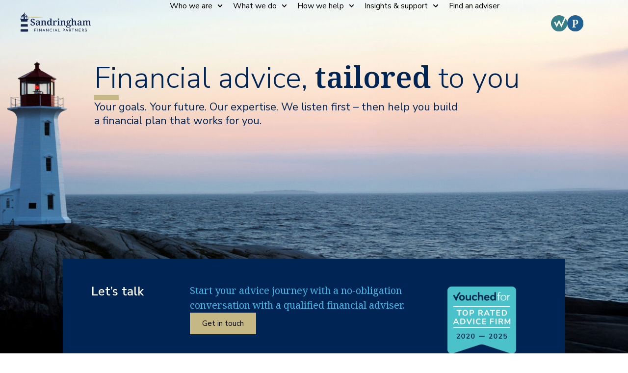

--- FILE ---
content_type: text/html; charset=UTF-8
request_url: https://client.sandringham.co.uk/
body_size: 16987
content:
<!doctype html>
<html lang="en-US">
<head>
	<meta charset="UTF-8">
	<meta name="viewport" content="width=device-width, initial-scale=1">
	<link rel="profile" href="https://gmpg.org/xfn/11">
	<meta name='robots' content='index, follow, max-image-preview:large, max-snippet:-1, max-video-preview:-1' />

	<!-- This site is optimized with the Yoast SEO plugin v21.1 - https://yoast.com/wordpress/plugins/seo/ -->
	<title>Home - Sandringham Client</title>
	<link rel="canonical" href="https://client.sandringham.co.uk/" />
	<meta property="og:locale" content="en_US" />
	<meta property="og:type" content="website" />
	<meta property="og:title" content="Home - Sandringham Client" />
	<meta property="og:description" content="Financial advice, tailored to you Your goals. Your future. Our expertise. We listen first – then help you build a financial plan that works for you. Let’s talk Start your advice journey with a no-obligation conversation with a qualified financial adviser. Get in touch Financial advice for every stage of your life Whether you’re planning [&hellip;]" />
	<meta property="og:url" content="https://client.sandringham.co.uk/" />
	<meta property="og:site_name" content="Sandringham Client" />
	<meta property="article:modified_time" content="2025-10-20T15:56:55+00:00" />
	<meta property="og:image" content="https://sandringham.cscluster1web1.kinsta.cloud/wp-content/uploads/sites/27/2025/05/VouchedFor-logo-1024x1024.png" />
	<meta name="twitter:card" content="summary_large_image" />
	<script type="application/ld+json" class="yoast-schema-graph">{"@context":"https://schema.org","@graph":[{"@type":"WebPage","@id":"https://client.sandringham.co.uk/","url":"https://client.sandringham.co.uk/","name":"Home - Sandringham Client","isPartOf":{"@id":"https://client.sandringham.co.uk/#website"},"about":{"@id":"https://client.sandringham.co.uk/#organization"},"primaryImageOfPage":{"@id":"https://client.sandringham.co.uk/#primaryimage"},"image":{"@id":"https://client.sandringham.co.uk/#primaryimage"},"thumbnailUrl":"https://sandringham.cscluster1web1.kinsta.cloud/wp-content/uploads/sites/27/2025/05/VouchedFor-logo-1024x1024.png","datePublished":"2025-05-30T08:40:39+00:00","dateModified":"2025-10-20T15:56:55+00:00","breadcrumb":{"@id":"https://client.sandringham.co.uk/#breadcrumb"},"inLanguage":"en-US","potentialAction":[{"@type":"ReadAction","target":["https://client.sandringham.co.uk/"]}]},{"@type":"ImageObject","inLanguage":"en-US","@id":"https://client.sandringham.co.uk/#primaryimage","url":"https://sandringham.cscluster1web1.kinsta.cloud/wp-content/uploads/sites/27/2025/05/VouchedFor-logo-1024x1024.png","contentUrl":"https://sandringham.cscluster1web1.kinsta.cloud/wp-content/uploads/sites/27/2025/05/VouchedFor-logo-1024x1024.png"},{"@type":"BreadcrumbList","@id":"https://client.sandringham.co.uk/#breadcrumb","itemListElement":[{"@type":"ListItem","position":1,"name":"Home"}]},{"@type":"WebSite","@id":"https://client.sandringham.co.uk/#website","url":"https://client.sandringham.co.uk/","name":"Sandringham Client","description":"","publisher":{"@id":"https://client.sandringham.co.uk/#organization"},"potentialAction":[{"@type":"SearchAction","target":{"@type":"EntryPoint","urlTemplate":"https://client.sandringham.co.uk/?s={search_term_string}"},"query-input":"required name=search_term_string"}],"inLanguage":"en-US"},{"@type":"Organization","@id":"https://client.sandringham.co.uk/#organization","name":"Sandringham Client","url":"https://client.sandringham.co.uk/","logo":{"@type":"ImageObject","inLanguage":"en-US","@id":"https://client.sandringham.co.uk/#/schema/logo/image/","url":"https://client.sandringham.co.uk/wp-content/uploads/sites/27/2025/05/Sandringham-logo-Primary-1.svg","contentUrl":"https://client.sandringham.co.uk/wp-content/uploads/sites/27/2025/05/Sandringham-logo-Primary-1.svg","width":651,"height":226,"caption":"Sandringham Client"},"image":{"@id":"https://client.sandringham.co.uk/#/schema/logo/image/"}}]}</script>
	<!-- / Yoast SEO plugin. -->


<link rel='dns-prefetch' href='//client.sandringham.co.uk' />
<link rel='dns-prefetch' href='//use.fontawesome.com' />
<link rel="alternate" type="application/rss+xml" title="Sandringham Client &raquo; Feed" href="https://client.sandringham.co.uk/feed/" />
<link rel="alternate" type="application/rss+xml" title="Sandringham Client &raquo; Comments Feed" href="https://client.sandringham.co.uk/comments/feed/" />
<style id='classic-theme-styles-inline-css'>
/*! This file is auto-generated */
.wp-block-button__link{color:#fff;background-color:#32373c;border-radius:9999px;box-shadow:none;text-decoration:none;padding:calc(.667em + 2px) calc(1.333em + 2px);font-size:1.125em}.wp-block-file__button{background:#32373c;color:#fff;text-decoration:none}
</style>
<style id='global-styles-inline-css'>
:root{--wp--preset--aspect-ratio--square: 1;--wp--preset--aspect-ratio--4-3: 4/3;--wp--preset--aspect-ratio--3-4: 3/4;--wp--preset--aspect-ratio--3-2: 3/2;--wp--preset--aspect-ratio--2-3: 2/3;--wp--preset--aspect-ratio--16-9: 16/9;--wp--preset--aspect-ratio--9-16: 9/16;--wp--preset--color--black: #000000;--wp--preset--color--cyan-bluish-gray: #abb8c3;--wp--preset--color--white: #ffffff;--wp--preset--color--pale-pink: #f78da7;--wp--preset--color--vivid-red: #cf2e2e;--wp--preset--color--luminous-vivid-orange: #ff6900;--wp--preset--color--luminous-vivid-amber: #fcb900;--wp--preset--color--light-green-cyan: #7bdcb5;--wp--preset--color--vivid-green-cyan: #00d084;--wp--preset--color--pale-cyan-blue: #8ed1fc;--wp--preset--color--vivid-cyan-blue: #0693e3;--wp--preset--color--vivid-purple: #9b51e0;--wp--preset--gradient--vivid-cyan-blue-to-vivid-purple: linear-gradient(135deg,rgba(6,147,227,1) 0%,rgb(155,81,224) 100%);--wp--preset--gradient--light-green-cyan-to-vivid-green-cyan: linear-gradient(135deg,rgb(122,220,180) 0%,rgb(0,208,130) 100%);--wp--preset--gradient--luminous-vivid-amber-to-luminous-vivid-orange: linear-gradient(135deg,rgba(252,185,0,1) 0%,rgba(255,105,0,1) 100%);--wp--preset--gradient--luminous-vivid-orange-to-vivid-red: linear-gradient(135deg,rgba(255,105,0,1) 0%,rgb(207,46,46) 100%);--wp--preset--gradient--very-light-gray-to-cyan-bluish-gray: linear-gradient(135deg,rgb(238,238,238) 0%,rgb(169,184,195) 100%);--wp--preset--gradient--cool-to-warm-spectrum: linear-gradient(135deg,rgb(74,234,220) 0%,rgb(151,120,209) 20%,rgb(207,42,186) 40%,rgb(238,44,130) 60%,rgb(251,105,98) 80%,rgb(254,248,76) 100%);--wp--preset--gradient--blush-light-purple: linear-gradient(135deg,rgb(255,206,236) 0%,rgb(152,150,240) 100%);--wp--preset--gradient--blush-bordeaux: linear-gradient(135deg,rgb(254,205,165) 0%,rgb(254,45,45) 50%,rgb(107,0,62) 100%);--wp--preset--gradient--luminous-dusk: linear-gradient(135deg,rgb(255,203,112) 0%,rgb(199,81,192) 50%,rgb(65,88,208) 100%);--wp--preset--gradient--pale-ocean: linear-gradient(135deg,rgb(255,245,203) 0%,rgb(182,227,212) 50%,rgb(51,167,181) 100%);--wp--preset--gradient--electric-grass: linear-gradient(135deg,rgb(202,248,128) 0%,rgb(113,206,126) 100%);--wp--preset--gradient--midnight: linear-gradient(135deg,rgb(2,3,129) 0%,rgb(40,116,252) 100%);--wp--preset--font-size--small: 13px;--wp--preset--font-size--medium: 20px;--wp--preset--font-size--large: 36px;--wp--preset--font-size--x-large: 42px;--wp--preset--spacing--20: 0.44rem;--wp--preset--spacing--30: 0.67rem;--wp--preset--spacing--40: 1rem;--wp--preset--spacing--50: 1.5rem;--wp--preset--spacing--60: 2.25rem;--wp--preset--spacing--70: 3.38rem;--wp--preset--spacing--80: 5.06rem;--wp--preset--shadow--natural: 6px 6px 9px rgba(0, 0, 0, 0.2);--wp--preset--shadow--deep: 12px 12px 50px rgba(0, 0, 0, 0.4);--wp--preset--shadow--sharp: 6px 6px 0px rgba(0, 0, 0, 0.2);--wp--preset--shadow--outlined: 6px 6px 0px -3px rgba(255, 255, 255, 1), 6px 6px rgba(0, 0, 0, 1);--wp--preset--shadow--crisp: 6px 6px 0px rgba(0, 0, 0, 1);}:where(.is-layout-flex){gap: 0.5em;}:where(.is-layout-grid){gap: 0.5em;}body .is-layout-flex{display: flex;}.is-layout-flex{flex-wrap: wrap;align-items: center;}.is-layout-flex > :is(*, div){margin: 0;}body .is-layout-grid{display: grid;}.is-layout-grid > :is(*, div){margin: 0;}:where(.wp-block-columns.is-layout-flex){gap: 2em;}:where(.wp-block-columns.is-layout-grid){gap: 2em;}:where(.wp-block-post-template.is-layout-flex){gap: 1.25em;}:where(.wp-block-post-template.is-layout-grid){gap: 1.25em;}.has-black-color{color: var(--wp--preset--color--black) !important;}.has-cyan-bluish-gray-color{color: var(--wp--preset--color--cyan-bluish-gray) !important;}.has-white-color{color: var(--wp--preset--color--white) !important;}.has-pale-pink-color{color: var(--wp--preset--color--pale-pink) !important;}.has-vivid-red-color{color: var(--wp--preset--color--vivid-red) !important;}.has-luminous-vivid-orange-color{color: var(--wp--preset--color--luminous-vivid-orange) !important;}.has-luminous-vivid-amber-color{color: var(--wp--preset--color--luminous-vivid-amber) !important;}.has-light-green-cyan-color{color: var(--wp--preset--color--light-green-cyan) !important;}.has-vivid-green-cyan-color{color: var(--wp--preset--color--vivid-green-cyan) !important;}.has-pale-cyan-blue-color{color: var(--wp--preset--color--pale-cyan-blue) !important;}.has-vivid-cyan-blue-color{color: var(--wp--preset--color--vivid-cyan-blue) !important;}.has-vivid-purple-color{color: var(--wp--preset--color--vivid-purple) !important;}.has-black-background-color{background-color: var(--wp--preset--color--black) !important;}.has-cyan-bluish-gray-background-color{background-color: var(--wp--preset--color--cyan-bluish-gray) !important;}.has-white-background-color{background-color: var(--wp--preset--color--white) !important;}.has-pale-pink-background-color{background-color: var(--wp--preset--color--pale-pink) !important;}.has-vivid-red-background-color{background-color: var(--wp--preset--color--vivid-red) !important;}.has-luminous-vivid-orange-background-color{background-color: var(--wp--preset--color--luminous-vivid-orange) !important;}.has-luminous-vivid-amber-background-color{background-color: var(--wp--preset--color--luminous-vivid-amber) !important;}.has-light-green-cyan-background-color{background-color: var(--wp--preset--color--light-green-cyan) !important;}.has-vivid-green-cyan-background-color{background-color: var(--wp--preset--color--vivid-green-cyan) !important;}.has-pale-cyan-blue-background-color{background-color: var(--wp--preset--color--pale-cyan-blue) !important;}.has-vivid-cyan-blue-background-color{background-color: var(--wp--preset--color--vivid-cyan-blue) !important;}.has-vivid-purple-background-color{background-color: var(--wp--preset--color--vivid-purple) !important;}.has-black-border-color{border-color: var(--wp--preset--color--black) !important;}.has-cyan-bluish-gray-border-color{border-color: var(--wp--preset--color--cyan-bluish-gray) !important;}.has-white-border-color{border-color: var(--wp--preset--color--white) !important;}.has-pale-pink-border-color{border-color: var(--wp--preset--color--pale-pink) !important;}.has-vivid-red-border-color{border-color: var(--wp--preset--color--vivid-red) !important;}.has-luminous-vivid-orange-border-color{border-color: var(--wp--preset--color--luminous-vivid-orange) !important;}.has-luminous-vivid-amber-border-color{border-color: var(--wp--preset--color--luminous-vivid-amber) !important;}.has-light-green-cyan-border-color{border-color: var(--wp--preset--color--light-green-cyan) !important;}.has-vivid-green-cyan-border-color{border-color: var(--wp--preset--color--vivid-green-cyan) !important;}.has-pale-cyan-blue-border-color{border-color: var(--wp--preset--color--pale-cyan-blue) !important;}.has-vivid-cyan-blue-border-color{border-color: var(--wp--preset--color--vivid-cyan-blue) !important;}.has-vivid-purple-border-color{border-color: var(--wp--preset--color--vivid-purple) !important;}.has-vivid-cyan-blue-to-vivid-purple-gradient-background{background: var(--wp--preset--gradient--vivid-cyan-blue-to-vivid-purple) !important;}.has-light-green-cyan-to-vivid-green-cyan-gradient-background{background: var(--wp--preset--gradient--light-green-cyan-to-vivid-green-cyan) !important;}.has-luminous-vivid-amber-to-luminous-vivid-orange-gradient-background{background: var(--wp--preset--gradient--luminous-vivid-amber-to-luminous-vivid-orange) !important;}.has-luminous-vivid-orange-to-vivid-red-gradient-background{background: var(--wp--preset--gradient--luminous-vivid-orange-to-vivid-red) !important;}.has-very-light-gray-to-cyan-bluish-gray-gradient-background{background: var(--wp--preset--gradient--very-light-gray-to-cyan-bluish-gray) !important;}.has-cool-to-warm-spectrum-gradient-background{background: var(--wp--preset--gradient--cool-to-warm-spectrum) !important;}.has-blush-light-purple-gradient-background{background: var(--wp--preset--gradient--blush-light-purple) !important;}.has-blush-bordeaux-gradient-background{background: var(--wp--preset--gradient--blush-bordeaux) !important;}.has-luminous-dusk-gradient-background{background: var(--wp--preset--gradient--luminous-dusk) !important;}.has-pale-ocean-gradient-background{background: var(--wp--preset--gradient--pale-ocean) !important;}.has-electric-grass-gradient-background{background: var(--wp--preset--gradient--electric-grass) !important;}.has-midnight-gradient-background{background: var(--wp--preset--gradient--midnight) !important;}.has-small-font-size{font-size: var(--wp--preset--font-size--small) !important;}.has-medium-font-size{font-size: var(--wp--preset--font-size--medium) !important;}.has-large-font-size{font-size: var(--wp--preset--font-size--large) !important;}.has-x-large-font-size{font-size: var(--wp--preset--font-size--x-large) !important;}
:where(.wp-block-post-template.is-layout-flex){gap: 1.25em;}:where(.wp-block-post-template.is-layout-grid){gap: 1.25em;}
:where(.wp-block-columns.is-layout-flex){gap: 2em;}:where(.wp-block-columns.is-layout-grid){gap: 2em;}
:root :where(.wp-block-pullquote){font-size: 1.5em;line-height: 1.6;}
</style>
<link rel='stylesheet' id='ea11y-skip-link-css' href='https://client.sandringham.co.uk/wp-content/plugins/pojo-accessibility/assets/build/skip-link.css?ver=3.6.0' media='all' />
<link rel='stylesheet' id='hello-elementor-css' href='https://client.sandringham.co.uk/wp-content/themes/hello-elementor/style.min.css?ver=3.1.1' media='all' />
<link rel='stylesheet' id='hello-elementor-theme-style-css' href='https://client.sandringham.co.uk/wp-content/themes/hello-elementor/theme.min.css?ver=3.1.1' media='all' />
<link rel='stylesheet' id='hello-elementor-header-footer-css' href='https://client.sandringham.co.uk/wp-content/themes/hello-elementor/header-footer.min.css?ver=3.1.1' media='all' />
<link rel='stylesheet' id='elementor-frontend-css' href='https://client.sandringham.co.uk/wp-content/uploads/sites/27/elementor/css/custom-frontend.min.css?ver=1761833242' media='all' />
<link rel='stylesheet' id='elementor-post-3-css' href='https://client.sandringham.co.uk/wp-content/uploads/sites/27/elementor/css/post-3.css?ver=1761833242' media='all' />
<link rel='stylesheet' id='widget-image-css' href='https://client.sandringham.co.uk/wp-content/plugins/elementor/assets/css/widget-image.min.css?ver=3.25.6' media='all' />
<link rel='stylesheet' id='widget-nav-menu-css' href='https://client.sandringham.co.uk/wp-content/uploads/sites/27/elementor/css/custom-pro-widget-nav-menu.min.css?ver=1761833242' media='all' />
<link rel='stylesheet' id='widget-mega-menu-css' href='https://client.sandringham.co.uk/wp-content/uploads/sites/27/elementor/css/custom-pro-widget-mega-menu.min.css?ver=1761833242' media='all' />
<link rel='stylesheet' id='e-animation-fadeInDown-css' href='https://client.sandringham.co.uk/wp-content/plugins/elementor/assets/lib/animations/styles/fadeInDown.min.css?ver=3.25.6' media='all' />
<link rel='stylesheet' id='widget-heading-css' href='https://client.sandringham.co.uk/wp-content/plugins/elementor/assets/css/widget-heading.min.css?ver=3.25.6' media='all' />
<link rel='stylesheet' id='widget-text-editor-css' href='https://client.sandringham.co.uk/wp-content/plugins/elementor/assets/css/widget-text-editor.min.css?ver=3.25.6' media='all' />
<link rel='stylesheet' id='e-animation-fadeIn-css' href='https://client.sandringham.co.uk/wp-content/plugins/elementor/assets/lib/animations/styles/fadeIn.min.css?ver=3.25.6' media='all' />
<link rel='stylesheet' id='e-animation-fadeInUp-css' href='https://client.sandringham.co.uk/wp-content/plugins/elementor/assets/lib/animations/styles/fadeInUp.min.css?ver=3.25.6' media='all' />
<link rel='stylesheet' id='widget-social-icons-css' href='https://client.sandringham.co.uk/wp-content/plugins/elementor/assets/css/widget-social-icons.min.css?ver=3.25.6' media='all' />
<link rel='stylesheet' id='e-apple-webkit-css' href='https://client.sandringham.co.uk/wp-content/uploads/sites/27/elementor/css/custom-apple-webkit.min.css?ver=1761833242' media='all' />
<link rel='stylesheet' id='widget-divider-css' href='https://client.sandringham.co.uk/wp-content/plugins/elementor/assets/css/widget-divider.min.css?ver=3.25.6' media='all' />
<link rel='stylesheet' id='swiper-css' href='https://client.sandringham.co.uk/wp-content/plugins/elementor/assets/lib/swiper/v8/css/swiper.min.css?ver=8.4.5' media='all' />
<link rel='stylesheet' id='e-swiper-css' href='https://client.sandringham.co.uk/wp-content/plugins/elementor/assets/css/conditionals/e-swiper.min.css?ver=3.25.6' media='all' />
<link rel='stylesheet' id='e-popup-style-css' href='https://client.sandringham.co.uk/wp-content/plugins/elementor-pro/assets/css/conditionals/popup.min.css?ver=3.25.3' media='all' />
<link rel='stylesheet' id='widget-nested-carousel-css' href='https://client.sandringham.co.uk/wp-content/plugins/elementor-pro/assets/css/widget-nested-carousel.min.css?ver=3.25.3' media='all' />
<link rel='stylesheet' id='elementor-post-413-css' href='https://client.sandringham.co.uk/wp-content/uploads/sites/27/elementor/css/post-413.css?ver=1764171099' media='all' />
<link rel='stylesheet' id='elementor-post-27849-css' href='https://client.sandringham.co.uk/wp-content/uploads/sites/27/elementor/css/post-27849.css?ver=1762188179' media='all' />
<link rel='stylesheet' id='elementor-post-18-css' href='https://client.sandringham.co.uk/wp-content/uploads/sites/27/elementor/css/post-18.css?ver=1761833243' media='all' />
<link rel='stylesheet' id='font-awesome-official-css' href='https://use.fontawesome.com/releases/v6.6.0/css/all.css' media='all' integrity="sha384-h/hnnw1Bi4nbpD6kE7nYfCXzovi622sY5WBxww8ARKwpdLj5kUWjRuyiXaD1U2JT" crossorigin="anonymous" />
<link rel='stylesheet' id='ekit-widget-styles-css' href='https://client.sandringham.co.uk/wp-content/plugins/elementskit-lite/widgets/init/assets/css/widget-styles.css?ver=3.7.7' media='all' />
<link rel='stylesheet' id='ekit-responsive-css' href='https://client.sandringham.co.uk/wp-content/plugins/elementskit-lite/widgets/init/assets/css/responsive.css?ver=3.7.7' media='all' />
<link rel='stylesheet' id='widget-icon-list-css' href='https://client.sandringham.co.uk/wp-content/uploads/sites/27/elementor/css/custom-widget-icon-list.min.css?ver=1761833242' media='all' />
<link rel='stylesheet' id='font-awesome-official-v4shim-css' href='https://use.fontawesome.com/releases/v6.6.0/css/v4-shims.css' media='all' integrity="sha384-Heamg4F/EELwbmnBJapxaWTkcdX/DCrJpYgSshI5BkI7xghn3RvDcpG+1xUJt/7K" crossorigin="anonymous" />
<link rel='stylesheet' id='google-fonts-1-css' href='https://fonts.googleapis.com/css?family=Roboto%3A100%2C100italic%2C200%2C200italic%2C300%2C300italic%2C400%2C400italic%2C500%2C500italic%2C600%2C600italic%2C700%2C700italic%2C800%2C800italic%2C900%2C900italic%7CRoboto+Slab%3A100%2C100italic%2C200%2C200italic%2C300%2C300italic%2C400%2C400italic%2C500%2C500italic%2C600%2C600italic%2C700%2C700italic%2C800%2C800italic%2C900%2C900italic%7CNunito+Sans%3A100%2C100italic%2C200%2C200italic%2C300%2C300italic%2C400%2C400italic%2C500%2C500italic%2C600%2C600italic%2C700%2C700italic%2C800%2C800italic%2C900%2C900italic%7CNoto+Serif%3A100%2C100italic%2C200%2C200italic%2C300%2C300italic%2C400%2C400italic%2C500%2C500italic%2C600%2C600italic%2C700%2C700italic%2C800%2C800italic%2C900%2C900italic&#038;display=auto&#038;ver=6.6.4' media='all' />
<link rel="preconnect" href="https://fonts.gstatic.com/" crossorigin><script src="https://client.sandringham.co.uk/wp-includes/js/jquery/jquery.min.js?ver=3.7.1" id="jquery-core-js"></script>
<script src="https://client.sandringham.co.uk/wp-includes/js/jquery/jquery-migrate.min.js?ver=3.4.1" id="jquery-migrate-js"></script>
<link rel="https://api.w.org/" href="https://client.sandringham.co.uk/wp-json/" /><link rel="alternate" title="JSON" type="application/json" href="https://client.sandringham.co.uk/wp-json/wp/v2/pages/413" /><link rel="EditURI" type="application/rsd+xml" title="RSD" href="https://client.sandringham.co.uk/xmlrpc.php?rsd" />
<meta name="generator" content="WordPress 6.6.4" />
<link rel='shortlink' href='https://client.sandringham.co.uk/' />
<link rel="alternate" title="oEmbed (JSON)" type="application/json+oembed" href="https://client.sandringham.co.uk/wp-json/oembed/1.0/embed?url=https%3A%2F%2Fclient.sandringham.co.uk%2F" />
<link rel="alternate" title="oEmbed (XML)" type="text/xml+oembed" href="https://client.sandringham.co.uk/wp-json/oembed/1.0/embed?url=https%3A%2F%2Fclient.sandringham.co.uk%2F&#038;format=xml" />

	<style>
		:root {
			--primary-color: ;
			--secondary-color: ;
			--hero-image-opacity: 0.4;
			--body-font-color: ;
			--body-font-family: Arial,Helvetica Neue,Helvetica,sans-serif;
			--heading-font-family: Arial,Helvetica Neue,Helvetica,sans-serif;
		}
	</style>

	<meta name="generator" content="Elementor 3.25.6; features: e_font_icon_svg, additional_custom_breakpoints, e_optimized_control_loading, e_element_cache; settings: css_print_method-external, google_font-enabled, font_display-auto">
			<style>
				.e-con.e-parent:nth-of-type(n+4):not(.e-lazyloaded):not(.e-no-lazyload),
				.e-con.e-parent:nth-of-type(n+4):not(.e-lazyloaded):not(.e-no-lazyload) * {
					background-image: none !important;
				}
				@media screen and (max-height: 1024px) {
					.e-con.e-parent:nth-of-type(n+3):not(.e-lazyloaded):not(.e-no-lazyload),
					.e-con.e-parent:nth-of-type(n+3):not(.e-lazyloaded):not(.e-no-lazyload) * {
						background-image: none !important;
					}
				}
				@media screen and (max-height: 640px) {
					.e-con.e-parent:nth-of-type(n+2):not(.e-lazyloaded):not(.e-no-lazyload),
					.e-con.e-parent:nth-of-type(n+2):not(.e-lazyloaded):not(.e-no-lazyload) * {
						background-image: none !important;
					}
				}
			</style>
			<!-- Start cookieyes banner --> <script id="cookieyes" type="text/javascript" src="https://cdn-cookieyes.com/client_data/04672a35386167a92226b5a1/script.js"></script> <!-- End cookieyes banner -->

<!-- Google tag (gtag.js) -->
<script async src="https://www.googletagmanager.com/gtag/js?id=G-R3THYT6BPT"></script>
<script>
  window.dataLayer = window.dataLayer || [];
  function gtag(){dataLayer.push(arguments);}
  gtag('js', new Date());

  gtag('config', 'G-VCXD5GH031');
</script><link rel="icon" href="https://client.sandringham.co.uk/wp-content/uploads/sites/27/2025/05/Sandringham-Favicon-512x512px-150x150.png" sizes="32x32" />
<link rel="icon" href="https://client.sandringham.co.uk/wp-content/uploads/sites/27/2025/05/Sandringham-Favicon-512x512px-300x300.png" sizes="192x192" />
<link rel="apple-touch-icon" href="https://client.sandringham.co.uk/wp-content/uploads/sites/27/2025/05/Sandringham-Favicon-512x512px-300x300.png" />
<meta name="msapplication-TileImage" content="https://client.sandringham.co.uk/wp-content/uploads/sites/27/2025/05/Sandringham-Favicon-512x512px-300x300.png" />
		<style id="wp-custom-css">
			.wp-block-list {
	padding-bottom: 10px;
}		</style>
		</head>
<body class="home page-template page-template-elementor_header_footer page page-id-413 wp-custom-logo ally-default elementor-default elementor-template-full-width elementor-kit-3 elementor-page elementor-page-413">

		<script>
			const onSkipLinkClick = () => {
				const htmlElement = document.querySelector('html');

				htmlElement.style['scroll-behavior'] = 'smooth';

				setTimeout( () => htmlElement.style['scroll-behavior'] = null, 1000 );
			}
			document.addEventListener("DOMContentLoaded", () => {
				if (!document.querySelector('#content')) {
					document.querySelector('.ea11y-skip-to-content-link').remove();
				}
			});
		</script>
		<nav aria-label="Skip to content navigation">
			<a class="ea11y-skip-to-content-link"
				href="#content"
				tabindex="1"
				onclick="onSkipLinkClick()"
			>
				Skip to content
				<svg width="24" height="24" viewBox="0 0 24 24" fill="none" role="presentation">
					<path d="M18 6V12C18 12.7956 17.6839 13.5587 17.1213 14.1213C16.5587 14.6839 15.7956 15 15 15H5M5 15L9 11M5 15L9 19"
								stroke="black"
								stroke-width="1.5"
								stroke-linecap="round"
								stroke-linejoin="round"
					/>
				</svg>
			</a>
			<div class="ea11y-skip-to-content-backdrop"></div>
		</nav>

		<style>
strong {
	font-family: Noto-serif;
	font-weight: 600;
}
</style>

<a class="skip-link screen-reader-text" href="#content">Skip to content</a>

		<div data-elementor-type="header" data-elementor-id="27849" class="elementor elementor-27849 elementor-location-header" data-elementor-post-type="elementor_library">
			<div class="elementor-element elementor-element-708ffa7 e-con-full animated-slow e-flex elementor-invisible e-con e-parent" data-id="708ffa7" data-element_type="container" data-settings="{&quot;background_background&quot;:&quot;classic&quot;,&quot;background_motion_fx_motion_fx_scrolling&quot;:&quot;yes&quot;,&quot;background_motion_fx_opacity_effect&quot;:&quot;yes&quot;,&quot;background_motion_fx_opacity_range&quot;:{&quot;unit&quot;:&quot;%&quot;,&quot;size&quot;:&quot;&quot;,&quot;sizes&quot;:{&quot;start&quot;:0,&quot;end&quot;:1}},&quot;background_motion_fx_range&quot;:&quot;page&quot;,&quot;sticky&quot;:&quot;top&quot;,&quot;animation&quot;:&quot;fadeInDown&quot;,&quot;background_motion_fx_opacity_direction&quot;:&quot;out-in&quot;,&quot;background_motion_fx_opacity_level&quot;:{&quot;unit&quot;:&quot;px&quot;,&quot;size&quot;:10,&quot;sizes&quot;:[]},&quot;background_motion_fx_devices&quot;:[&quot;desktop&quot;,&quot;laptop&quot;,&quot;tablet&quot;,&quot;mobile&quot;],&quot;sticky_on&quot;:[&quot;desktop&quot;,&quot;laptop&quot;,&quot;tablet&quot;,&quot;mobile&quot;],&quot;sticky_offset&quot;:0,&quot;sticky_effects_offset&quot;:0,&quot;sticky_anchor_link_offset&quot;:0}">
		<div class="elementor-element elementor-element-1f6ee87 e-con-full e-flex e-con e-child" data-id="1f6ee87" data-element_type="container">
				<div class="elementor-element elementor-element-af601f7 elementor-widget elementor-widget-theme-site-logo elementor-widget-image" data-id="af601f7" data-element_type="widget" data-widget_type="theme-site-logo.default">
				<div class="elementor-widget-container">
									<a href="https://client.sandringham.co.uk">
			<img width="651" height="226" src="https://client.sandringham.co.uk/wp-content/uploads/sites/27/2025/05/Sandringham-logo-Primary-1.svg" class="attachment-full size-full wp-image-201" alt="" />				</a>
									</div>
				</div>
				</div>
		<div class="elementor-element elementor-element-40636d8 e-con-full e-flex e-con e-child" data-id="40636d8" data-element_type="container">
				<div class="elementor-element elementor-element-02cd015 elementor-nav-menu__align-center elementor-hidden-tablet elementor-hidden-mobile elementor-hidden-laptop elementor-nav-menu--dropdown-tablet elementor-nav-menu__text-align-aside elementor-nav-menu--toggle elementor-nav-menu--burger elementor-widget elementor-widget-nav-menu" data-id="02cd015" data-element_type="widget" data-settings="{&quot;submenu_icon&quot;:{&quot;value&quot;:&quot;&lt;svg class=\&quot;fa-svg-chevron-down e-font-icon-svg e-fas-chevron-down\&quot; viewBox=\&quot;0 0 448 512\&quot; xmlns=\&quot;http:\/\/www.w3.org\/2000\/svg\&quot;&gt;&lt;path d=\&quot;M207.029 381.476L12.686 187.132c-9.373-9.373-9.373-24.569 0-33.941l22.667-22.667c9.357-9.357 24.522-9.375 33.901-.04L224 284.505l154.745-154.021c9.379-9.335 24.544-9.317 33.901.04l22.667 22.667c9.373 9.373 9.373 24.569 0 33.941L240.971 381.476c-9.373 9.372-24.569 9.372-33.942 0z\&quot;&gt;&lt;\/path&gt;&lt;\/svg&gt;&quot;,&quot;library&quot;:&quot;fa-solid&quot;},&quot;layout&quot;:&quot;horizontal&quot;,&quot;toggle&quot;:&quot;burger&quot;}" data-widget_type="nav-menu.default">
				<div class="elementor-widget-container">
						<nav aria-label="Menu" class="elementor-nav-menu--main elementor-nav-menu__container elementor-nav-menu--layout-horizontal e--pointer-underline e--animation-fade">
				<ul id="menu-1-02cd015" class="elementor-nav-menu"><li class="menu-item menu-item-type-post_type menu-item-object-page menu-item-has-children menu-item-26468"><a href="https://client.sandringham.co.uk/who-we-are/" class="elementor-item">Who we are</a>
<ul class="sub-menu elementor-nav-menu--dropdown">
	<li class="menu-item menu-item-type-post_type menu-item-object-page menu-item-26467"><a href="https://client.sandringham.co.uk/what-to-expect-as-a-client/" class="elementor-sub-item">What to expect as a client?</a></li>
</ul>
</li>
<li class="menu-item menu-item-type-custom menu-item-object-custom menu-item-has-children menu-item-26470"><a href="#" class="elementor-item elementor-item-anchor">What we do</a>
<ul class="sub-menu elementor-nav-menu--dropdown">
	<li class="menu-item menu-item-type-post_type menu-item-object-page menu-item-26469"><a href="https://client.sandringham.co.uk/why-advice-matters/" class="elementor-sub-item">Why advice matters</a></li>
	<li class="menu-item menu-item-type-post_type menu-item-object-page menu-item-26461"><a href="https://client.sandringham.co.uk/meeting-with-your-financial-adviser/" class="elementor-sub-item">Meeting with your financial adviser</a></li>
	<li class="menu-item menu-item-type-post_type menu-item-object-page menu-item-26459"><a href="https://client.sandringham.co.uk/the-value-of-investing-in-financial-advice/" class="elementor-sub-item">The value of investing in financial advice</a></li>
</ul>
</li>
<li class="menu-item menu-item-type-custom menu-item-object-custom menu-item-has-children menu-item-26471"><a href="#" class="elementor-item elementor-item-anchor">How we help</a>
<ul class="sub-menu elementor-nav-menu--dropdown">
	<li class="menu-item menu-item-type-post_type menu-item-object-page menu-item-26466"><a href="https://client.sandringham.co.uk/saving-and-investing/" class="elementor-sub-item">Saving and investing</a></li>
	<li class="menu-item menu-item-type-post_type menu-item-object-page menu-item-26462"><a href="https://client.sandringham.co.uk/mortgages/" class="elementor-sub-item">Mortgages</a></li>
	<li class="menu-item menu-item-type-post_type menu-item-object-page menu-item-26460"><a href="https://client.sandringham.co.uk/inheritance-planning/" class="elementor-sub-item">Inheritance planning</a></li>
	<li class="menu-item menu-item-type-post_type menu-item-object-page menu-item-26464"><a href="https://client.sandringham.co.uk/protection/" class="elementor-sub-item">Protection</a></li>
	<li class="menu-item menu-item-type-post_type menu-item-object-page menu-item-26465"><a href="https://client.sandringham.co.uk/retirement-planning/" class="elementor-sub-item">Retirement planning</a></li>
	<li class="menu-item menu-item-type-post_type menu-item-object-page menu-item-26457"><a href="https://client.sandringham.co.uk/accessing-your-pension/" class="elementor-sub-item">Accessing your pension</a></li>
</ul>
</li>
<li class="menu-item menu-item-type-custom menu-item-object-custom menu-item-has-children menu-item-26672"><a href="#" class="elementor-item elementor-item-anchor">Insights &#038; support</a>
<ul class="sub-menu elementor-nav-menu--dropdown">
	<li class="menu-item menu-item-type-post_type menu-item-object-page menu-item-26456"><a href="https://client.sandringham.co.uk/insights/" class="elementor-sub-item">Insights</a></li>
	<li class="menu-item menu-item-type-post_type menu-item-object-page menu-item-26671"><a href="https://client.sandringham.co.uk/literature-and-guides/" class="elementor-sub-item">Support</a></li>
</ul>
</li>
<li class="menu-item menu-item-type-post_type menu-item-object-page menu-item-26458"><a href="https://client.sandringham.co.uk/find-an-adviser/" class="elementor-item">Find an adviser</a></li>
<li class="menu-item menu-item-type-custom menu-item-object-custom menu-item-has-children menu-item-26473"><a href="#" class="elementor-item elementor-item-anchor">Your account</a>
<ul class="sub-menu elementor-nav-menu--dropdown">
	<li class="menu-item menu-item-type-post_type menu-item-object-page menu-item-26463"><a href="https://client.sandringham.co.uk/precision-clients/" class="elementor-sub-item">Precision clients</a></li>
	<li class="menu-item menu-item-type-post_type menu-item-object-page menu-item-26472"><a href="https://client.sandringham.co.uk/wealth-platform/" class="elementor-sub-item">Wealth Platform</a></li>
</ul>
</li>
</ul>			</nav>
					<div class="elementor-menu-toggle" role="button" tabindex="0" aria-label="Menu Toggle" aria-expanded="false">
			<svg aria-hidden="true" role="presentation" class="elementor-menu-toggle__icon--open e-font-icon-svg e-eicon-menu-bar" viewBox="0 0 1000 1000" xmlns="http://www.w3.org/2000/svg"><path d="M104 333H896C929 333 958 304 958 271S929 208 896 208H104C71 208 42 237 42 271S71 333 104 333ZM104 583H896C929 583 958 554 958 521S929 458 896 458H104C71 458 42 487 42 521S71 583 104 583ZM104 833H896C929 833 958 804 958 771S929 708 896 708H104C71 708 42 737 42 771S71 833 104 833Z"></path></svg><svg aria-hidden="true" role="presentation" class="elementor-menu-toggle__icon--close e-font-icon-svg e-eicon-close" viewBox="0 0 1000 1000" xmlns="http://www.w3.org/2000/svg"><path d="M742 167L500 408 258 167C246 154 233 150 217 150 196 150 179 158 167 167 154 179 150 196 150 212 150 229 154 242 171 254L408 500 167 742C138 771 138 800 167 829 196 858 225 858 254 829L496 587 738 829C750 842 767 846 783 846 800 846 817 842 829 829 842 817 846 804 846 783 846 767 842 750 829 737L588 500 833 258C863 229 863 200 833 171 804 137 775 137 742 167Z"></path></svg>			<span class="elementor-screen-only">Menu</span>
		</div>
					<nav class="elementor-nav-menu--dropdown elementor-nav-menu__container" aria-hidden="true">
				<ul id="menu-2-02cd015" class="elementor-nav-menu"><li class="menu-item menu-item-type-post_type menu-item-object-page menu-item-has-children menu-item-26468"><a href="https://client.sandringham.co.uk/who-we-are/" class="elementor-item" tabindex="-1">Who we are</a>
<ul class="sub-menu elementor-nav-menu--dropdown">
	<li class="menu-item menu-item-type-post_type menu-item-object-page menu-item-26467"><a href="https://client.sandringham.co.uk/what-to-expect-as-a-client/" class="elementor-sub-item" tabindex="-1">What to expect as a client?</a></li>
</ul>
</li>
<li class="menu-item menu-item-type-custom menu-item-object-custom menu-item-has-children menu-item-26470"><a href="#" class="elementor-item elementor-item-anchor" tabindex="-1">What we do</a>
<ul class="sub-menu elementor-nav-menu--dropdown">
	<li class="menu-item menu-item-type-post_type menu-item-object-page menu-item-26469"><a href="https://client.sandringham.co.uk/why-advice-matters/" class="elementor-sub-item" tabindex="-1">Why advice matters</a></li>
	<li class="menu-item menu-item-type-post_type menu-item-object-page menu-item-26461"><a href="https://client.sandringham.co.uk/meeting-with-your-financial-adviser/" class="elementor-sub-item" tabindex="-1">Meeting with your financial adviser</a></li>
	<li class="menu-item menu-item-type-post_type menu-item-object-page menu-item-26459"><a href="https://client.sandringham.co.uk/the-value-of-investing-in-financial-advice/" class="elementor-sub-item" tabindex="-1">The value of investing in financial advice</a></li>
</ul>
</li>
<li class="menu-item menu-item-type-custom menu-item-object-custom menu-item-has-children menu-item-26471"><a href="#" class="elementor-item elementor-item-anchor" tabindex="-1">How we help</a>
<ul class="sub-menu elementor-nav-menu--dropdown">
	<li class="menu-item menu-item-type-post_type menu-item-object-page menu-item-26466"><a href="https://client.sandringham.co.uk/saving-and-investing/" class="elementor-sub-item" tabindex="-1">Saving and investing</a></li>
	<li class="menu-item menu-item-type-post_type menu-item-object-page menu-item-26462"><a href="https://client.sandringham.co.uk/mortgages/" class="elementor-sub-item" tabindex="-1">Mortgages</a></li>
	<li class="menu-item menu-item-type-post_type menu-item-object-page menu-item-26460"><a href="https://client.sandringham.co.uk/inheritance-planning/" class="elementor-sub-item" tabindex="-1">Inheritance planning</a></li>
	<li class="menu-item menu-item-type-post_type menu-item-object-page menu-item-26464"><a href="https://client.sandringham.co.uk/protection/" class="elementor-sub-item" tabindex="-1">Protection</a></li>
	<li class="menu-item menu-item-type-post_type menu-item-object-page menu-item-26465"><a href="https://client.sandringham.co.uk/retirement-planning/" class="elementor-sub-item" tabindex="-1">Retirement planning</a></li>
	<li class="menu-item menu-item-type-post_type menu-item-object-page menu-item-26457"><a href="https://client.sandringham.co.uk/accessing-your-pension/" class="elementor-sub-item" tabindex="-1">Accessing your pension</a></li>
</ul>
</li>
<li class="menu-item menu-item-type-custom menu-item-object-custom menu-item-has-children menu-item-26672"><a href="#" class="elementor-item elementor-item-anchor" tabindex="-1">Insights &#038; support</a>
<ul class="sub-menu elementor-nav-menu--dropdown">
	<li class="menu-item menu-item-type-post_type menu-item-object-page menu-item-26456"><a href="https://client.sandringham.co.uk/insights/" class="elementor-sub-item" tabindex="-1">Insights</a></li>
	<li class="menu-item menu-item-type-post_type menu-item-object-page menu-item-26671"><a href="https://client.sandringham.co.uk/literature-and-guides/" class="elementor-sub-item" tabindex="-1">Support</a></li>
</ul>
</li>
<li class="menu-item menu-item-type-post_type menu-item-object-page menu-item-26458"><a href="https://client.sandringham.co.uk/find-an-adviser/" class="elementor-item" tabindex="-1">Find an adviser</a></li>
<li class="menu-item menu-item-type-custom menu-item-object-custom menu-item-has-children menu-item-26473"><a href="#" class="elementor-item elementor-item-anchor" tabindex="-1">Your account</a>
<ul class="sub-menu elementor-nav-menu--dropdown">
	<li class="menu-item menu-item-type-post_type menu-item-object-page menu-item-26463"><a href="https://client.sandringham.co.uk/precision-clients/" class="elementor-sub-item" tabindex="-1">Precision clients</a></li>
	<li class="menu-item menu-item-type-post_type menu-item-object-page menu-item-26472"><a href="https://client.sandringham.co.uk/wealth-platform/" class="elementor-sub-item" tabindex="-1">Wealth Platform</a></li>
</ul>
</li>
</ul>			</nav>
				</div>
				</div>
				<div class="elementor-element elementor-element-78bd85d elementor-nav-menu__align-center elementor-hidden-tablet elementor-hidden-mobile elementor-hidden-desktop elementor-nav-menu--dropdown-tablet elementor-nav-menu__text-align-aside elementor-nav-menu--toggle elementor-nav-menu--burger elementor-widget elementor-widget-nav-menu" data-id="78bd85d" data-element_type="widget" data-settings="{&quot;submenu_icon&quot;:{&quot;value&quot;:&quot;&lt;svg class=\&quot;fa-svg-chevron-down e-font-icon-svg e-fas-chevron-down\&quot; viewBox=\&quot;0 0 448 512\&quot; xmlns=\&quot;http:\/\/www.w3.org\/2000\/svg\&quot;&gt;&lt;path d=\&quot;M207.029 381.476L12.686 187.132c-9.373-9.373-9.373-24.569 0-33.941l22.667-22.667c9.357-9.357 24.522-9.375 33.901-.04L224 284.505l154.745-154.021c9.379-9.335 24.544-9.317 33.901.04l22.667 22.667c9.373 9.373 9.373 24.569 0 33.941L240.971 381.476c-9.373 9.372-24.569 9.372-33.942 0z\&quot;&gt;&lt;\/path&gt;&lt;\/svg&gt;&quot;,&quot;library&quot;:&quot;fa-solid&quot;},&quot;layout&quot;:&quot;horizontal&quot;,&quot;toggle&quot;:&quot;burger&quot;}" data-widget_type="nav-menu.default">
				<div class="elementor-widget-container">
						<nav aria-label="Menu" class="elementor-nav-menu--main elementor-nav-menu__container elementor-nav-menu--layout-horizontal e--pointer-underline e--animation-fade">
				<ul id="menu-1-78bd85d" class="elementor-nav-menu"><li class="menu-item menu-item-type-post_type menu-item-object-page menu-item-has-children menu-item-27209"><a href="https://client.sandringham.co.uk/who-we-are/" class="elementor-item">Who we are</a>
<ul class="sub-menu elementor-nav-menu--dropdown">
	<li class="menu-item menu-item-type-post_type menu-item-object-page menu-item-27208"><a href="https://client.sandringham.co.uk/what-to-expect-as-a-client/" class="elementor-sub-item">What to expect as a client?</a></li>
</ul>
</li>
<li class="menu-item menu-item-type-custom menu-item-object-custom menu-item-has-children menu-item-27216"><a href="#" class="elementor-item elementor-item-anchor">What we do</a>
<ul class="sub-menu elementor-nav-menu--dropdown">
	<li class="menu-item menu-item-type-post_type menu-item-object-page menu-item-27210"><a href="https://client.sandringham.co.uk/why-advice-matters/" class="elementor-sub-item">Why advice matters</a></li>
	<li class="menu-item menu-item-type-post_type menu-item-object-page menu-item-27202"><a href="https://client.sandringham.co.uk/meeting-with-your-financial-adviser/" class="elementor-sub-item">Meeting with your financial adviser</a></li>
	<li class="menu-item menu-item-type-post_type menu-item-object-page menu-item-27207"><a href="https://client.sandringham.co.uk/the-value-of-investing-in-financial-advice/" class="elementor-sub-item">The value of investing in financial advice</a></li>
</ul>
</li>
<li class="menu-item menu-item-type-custom menu-item-object-custom menu-item-has-children menu-item-27217"><a href="#" class="elementor-item elementor-item-anchor">How we help</a>
<ul class="sub-menu elementor-nav-menu--dropdown">
	<li class="menu-item menu-item-type-post_type menu-item-object-page menu-item-27206"><a href="https://client.sandringham.co.uk/saving-and-investing/" class="elementor-sub-item">Saving and investing</a></li>
	<li class="menu-item menu-item-type-post_type menu-item-object-page menu-item-27203"><a href="https://client.sandringham.co.uk/mortgages/" class="elementor-sub-item">Mortgages</a></li>
	<li class="menu-item menu-item-type-post_type menu-item-object-page menu-item-27200"><a href="https://client.sandringham.co.uk/inheritance-planning/" class="elementor-sub-item">Inheritance planning</a></li>
	<li class="menu-item menu-item-type-post_type menu-item-object-page menu-item-27204"><a href="https://client.sandringham.co.uk/protection/" class="elementor-sub-item">Protection</a></li>
	<li class="menu-item menu-item-type-post_type menu-item-object-page menu-item-27205"><a href="https://client.sandringham.co.uk/retirement-planning/" class="elementor-sub-item">Retirement planning</a></li>
	<li class="menu-item menu-item-type-post_type menu-item-object-page menu-item-27198"><a href="https://client.sandringham.co.uk/accessing-your-pension/" class="elementor-sub-item">Accessing your pension</a></li>
</ul>
</li>
<li class="menu-item menu-item-type-custom menu-item-object-custom menu-item-has-children menu-item-27218"><a href="#" class="elementor-item elementor-item-anchor">Insights &#038; support</a>
<ul class="sub-menu elementor-nav-menu--dropdown">
	<li class="menu-item menu-item-type-post_type menu-item-object-page menu-item-27197"><a href="https://client.sandringham.co.uk/insights/" class="elementor-sub-item">Insights</a></li>
	<li class="menu-item menu-item-type-post_type menu-item-object-page menu-item-27201"><a href="https://client.sandringham.co.uk/literature-and-guides/" class="elementor-sub-item">Literature and guides</a></li>
</ul>
</li>
<li class="menu-item menu-item-type-post_type menu-item-object-page menu-item-27199"><a href="https://client.sandringham.co.uk/find-an-adviser/" class="elementor-item">Find an adviser</a></li>
</ul>			</nav>
					<div class="elementor-menu-toggle" role="button" tabindex="0" aria-label="Menu Toggle" aria-expanded="false">
			<svg aria-hidden="true" role="presentation" class="elementor-menu-toggle__icon--open e-font-icon-svg e-eicon-menu-bar" viewBox="0 0 1000 1000" xmlns="http://www.w3.org/2000/svg"><path d="M104 333H896C929 333 958 304 958 271S929 208 896 208H104C71 208 42 237 42 271S71 333 104 333ZM104 583H896C929 583 958 554 958 521S929 458 896 458H104C71 458 42 487 42 521S71 583 104 583ZM104 833H896C929 833 958 804 958 771S929 708 896 708H104C71 708 42 737 42 771S71 833 104 833Z"></path></svg><svg aria-hidden="true" role="presentation" class="elementor-menu-toggle__icon--close e-font-icon-svg e-eicon-close" viewBox="0 0 1000 1000" xmlns="http://www.w3.org/2000/svg"><path d="M742 167L500 408 258 167C246 154 233 150 217 150 196 150 179 158 167 167 154 179 150 196 150 212 150 229 154 242 171 254L408 500 167 742C138 771 138 800 167 829 196 858 225 858 254 829L496 587 738 829C750 842 767 846 783 846 800 846 817 842 829 829 842 817 846 804 846 783 846 767 842 750 829 737L588 500 833 258C863 229 863 200 833 171 804 137 775 137 742 167Z"></path></svg>			<span class="elementor-screen-only">Menu</span>
		</div>
					<nav class="elementor-nav-menu--dropdown elementor-nav-menu__container" aria-hidden="true">
				<ul id="menu-2-78bd85d" class="elementor-nav-menu"><li class="menu-item menu-item-type-post_type menu-item-object-page menu-item-has-children menu-item-27209"><a href="https://client.sandringham.co.uk/who-we-are/" class="elementor-item" tabindex="-1">Who we are</a>
<ul class="sub-menu elementor-nav-menu--dropdown">
	<li class="menu-item menu-item-type-post_type menu-item-object-page menu-item-27208"><a href="https://client.sandringham.co.uk/what-to-expect-as-a-client/" class="elementor-sub-item" tabindex="-1">What to expect as a client?</a></li>
</ul>
</li>
<li class="menu-item menu-item-type-custom menu-item-object-custom menu-item-has-children menu-item-27216"><a href="#" class="elementor-item elementor-item-anchor" tabindex="-1">What we do</a>
<ul class="sub-menu elementor-nav-menu--dropdown">
	<li class="menu-item menu-item-type-post_type menu-item-object-page menu-item-27210"><a href="https://client.sandringham.co.uk/why-advice-matters/" class="elementor-sub-item" tabindex="-1">Why advice matters</a></li>
	<li class="menu-item menu-item-type-post_type menu-item-object-page menu-item-27202"><a href="https://client.sandringham.co.uk/meeting-with-your-financial-adviser/" class="elementor-sub-item" tabindex="-1">Meeting with your financial adviser</a></li>
	<li class="menu-item menu-item-type-post_type menu-item-object-page menu-item-27207"><a href="https://client.sandringham.co.uk/the-value-of-investing-in-financial-advice/" class="elementor-sub-item" tabindex="-1">The value of investing in financial advice</a></li>
</ul>
</li>
<li class="menu-item menu-item-type-custom menu-item-object-custom menu-item-has-children menu-item-27217"><a href="#" class="elementor-item elementor-item-anchor" tabindex="-1">How we help</a>
<ul class="sub-menu elementor-nav-menu--dropdown">
	<li class="menu-item menu-item-type-post_type menu-item-object-page menu-item-27206"><a href="https://client.sandringham.co.uk/saving-and-investing/" class="elementor-sub-item" tabindex="-1">Saving and investing</a></li>
	<li class="menu-item menu-item-type-post_type menu-item-object-page menu-item-27203"><a href="https://client.sandringham.co.uk/mortgages/" class="elementor-sub-item" tabindex="-1">Mortgages</a></li>
	<li class="menu-item menu-item-type-post_type menu-item-object-page menu-item-27200"><a href="https://client.sandringham.co.uk/inheritance-planning/" class="elementor-sub-item" tabindex="-1">Inheritance planning</a></li>
	<li class="menu-item menu-item-type-post_type menu-item-object-page menu-item-27204"><a href="https://client.sandringham.co.uk/protection/" class="elementor-sub-item" tabindex="-1">Protection</a></li>
	<li class="menu-item menu-item-type-post_type menu-item-object-page menu-item-27205"><a href="https://client.sandringham.co.uk/retirement-planning/" class="elementor-sub-item" tabindex="-1">Retirement planning</a></li>
	<li class="menu-item menu-item-type-post_type menu-item-object-page menu-item-27198"><a href="https://client.sandringham.co.uk/accessing-your-pension/" class="elementor-sub-item" tabindex="-1">Accessing your pension</a></li>
</ul>
</li>
<li class="menu-item menu-item-type-custom menu-item-object-custom menu-item-has-children menu-item-27218"><a href="#" class="elementor-item elementor-item-anchor" tabindex="-1">Insights &#038; support</a>
<ul class="sub-menu elementor-nav-menu--dropdown">
	<li class="menu-item menu-item-type-post_type menu-item-object-page menu-item-27197"><a href="https://client.sandringham.co.uk/insights/" class="elementor-sub-item" tabindex="-1">Insights</a></li>
	<li class="menu-item menu-item-type-post_type menu-item-object-page menu-item-27201"><a href="https://client.sandringham.co.uk/literature-and-guides/" class="elementor-sub-item" tabindex="-1">Literature and guides</a></li>
</ul>
</li>
<li class="menu-item menu-item-type-post_type menu-item-object-page menu-item-27199"><a href="https://client.sandringham.co.uk/find-an-adviser/" class="elementor-item" tabindex="-1">Find an adviser</a></li>
</ul>			</nav>
				</div>
				</div>
				<div class="elementor-element elementor-element-b5d058f elementor-widget__width-initial elementor-hidden-desktop elementor-hidden-laptop elementor-widget-tablet__width-auto e-full_width e-n-menu-layout-horizontal e-n-menu-tablet elementor-widget elementor-widget-n-menu" data-id="b5d058f" data-element_type="widget" data-settings="{&quot;menu_items&quot;:[{&quot;item_title&quot;:&quot;Who we are&quot;,&quot;_id&quot;:&quot;0c42926&quot;,&quot;item_dropdown_content&quot;:&quot;yes&quot;,&quot;item_icon_active&quot;:null,&quot;item_link&quot;:{&quot;url&quot;:&quot;https:\/\/sandringham.cscluster1web1.kinsta.cloud\/who-we-are\/&quot;,&quot;is_external&quot;:&quot;&quot;,&quot;nofollow&quot;:&quot;&quot;,&quot;custom_attributes&quot;:&quot;&quot;},&quot;item_icon&quot;:{&quot;value&quot;:&quot;&quot;,&quot;library&quot;:&quot;&quot;},&quot;element_id&quot;:&quot;&quot;},{&quot;item_title&quot;:&quot;What we do&quot;,&quot;_id&quot;:&quot;1bdc70d&quot;,&quot;item_dropdown_content&quot;:&quot;yes&quot;,&quot;item_link&quot;:{&quot;url&quot;:&quot;&quot;,&quot;is_external&quot;:&quot;&quot;,&quot;nofollow&quot;:&quot;&quot;,&quot;custom_attributes&quot;:&quot;&quot;},&quot;item_icon&quot;:{&quot;value&quot;:&quot;&quot;,&quot;library&quot;:&quot;&quot;},&quot;item_icon_active&quot;:null,&quot;element_id&quot;:&quot;&quot;},{&quot;item_title&quot;:&quot;How we help&quot;,&quot;_id&quot;:&quot;467a9ca&quot;,&quot;item_dropdown_content&quot;:&quot;yes&quot;,&quot;item_link&quot;:{&quot;url&quot;:&quot;&quot;,&quot;is_external&quot;:&quot;&quot;,&quot;nofollow&quot;:&quot;&quot;,&quot;custom_attributes&quot;:&quot;&quot;},&quot;item_icon&quot;:{&quot;value&quot;:&quot;&quot;,&quot;library&quot;:&quot;&quot;},&quot;item_icon_active&quot;:null,&quot;element_id&quot;:&quot;&quot;},{&quot;item_title&quot;:&quot;Insights &amp; Support&quot;,&quot;item_dropdown_content&quot;:&quot;yes&quot;,&quot;_id&quot;:&quot;98ec8a5&quot;,&quot;item_link&quot;:{&quot;url&quot;:&quot;&quot;,&quot;is_external&quot;:&quot;&quot;,&quot;nofollow&quot;:&quot;&quot;,&quot;custom_attributes&quot;:&quot;&quot;},&quot;item_icon&quot;:{&quot;value&quot;:&quot;&quot;,&quot;library&quot;:&quot;&quot;},&quot;item_icon_active&quot;:null,&quot;element_id&quot;:&quot;&quot;},{&quot;item_title&quot;:&quot;Find an adviser&quot;,&quot;item_dropdown_content&quot;:&quot;&quot;,&quot;_id&quot;:&quot;8c86270&quot;,&quot;item_link&quot;:{&quot;url&quot;:&quot;https:\/\/sandringham.cscluster1web1.kinsta.cloud\/find-an-adviser\/&quot;,&quot;is_external&quot;:&quot;&quot;,&quot;nofollow&quot;:&quot;&quot;,&quot;custom_attributes&quot;:&quot;&quot;},&quot;item_icon&quot;:{&quot;value&quot;:&quot;&quot;,&quot;library&quot;:&quot;&quot;},&quot;item_icon_active&quot;:null,&quot;element_id&quot;:&quot;&quot;},{&quot;item_title&quot;:&quot;Your account&quot;,&quot;item_dropdown_content&quot;:&quot;yes&quot;,&quot;_id&quot;:&quot;de46aa5&quot;,&quot;item_link&quot;:{&quot;url&quot;:&quot;&quot;,&quot;is_external&quot;:&quot;&quot;,&quot;nofollow&quot;:&quot;&quot;,&quot;custom_attributes&quot;:&quot;&quot;},&quot;item_icon&quot;:{&quot;value&quot;:&quot;&quot;,&quot;library&quot;:&quot;&quot;},&quot;item_icon_active&quot;:null,&quot;element_id&quot;:&quot;&quot;},{&quot;_id&quot;:&quot;de73077&quot;,&quot;item_title&quot;:&quot;Contact us&quot;,&quot;item_link&quot;:{&quot;url&quot;:&quot;https:\/\/sandringham.cscluster1web1.kinsta.cloud\/get-in-touch\/&quot;,&quot;is_external&quot;:&quot;&quot;,&quot;nofollow&quot;:&quot;&quot;,&quot;custom_attributes&quot;:&quot;&quot;},&quot;item_dropdown_content&quot;:&quot;no&quot;,&quot;item_icon&quot;:{&quot;value&quot;:&quot;&quot;,&quot;library&quot;:&quot;&quot;},&quot;item_icon_active&quot;:null,&quot;element_id&quot;:&quot;&quot;}],&quot;item_position_horizontal&quot;:&quot;center&quot;,&quot;horizontal_scroll_tablet&quot;:&quot;disable&quot;,&quot;menu_item_title_distance_from_content_tablet&quot;:{&quot;unit&quot;:&quot;px&quot;,&quot;size&quot;:0,&quot;sizes&quot;:[]},&quot;menu_item_title_distance_from_content_mobile&quot;:{&quot;unit&quot;:&quot;px&quot;,&quot;size&quot;:0,&quot;sizes&quot;:[]},&quot;open_on&quot;:&quot;click&quot;,&quot;content_width&quot;:&quot;full_width&quot;,&quot;item_layout&quot;:&quot;horizontal&quot;,&quot;horizontal_scroll&quot;:&quot;disable&quot;,&quot;breakpoint_selector&quot;:&quot;tablet&quot;,&quot;menu_item_title_distance_from_content&quot;:{&quot;unit&quot;:&quot;px&quot;,&quot;size&quot;:0,&quot;sizes&quot;:[]},&quot;menu_item_title_distance_from_content_laptop&quot;:{&quot;unit&quot;:&quot;px&quot;,&quot;size&quot;:&quot;&quot;,&quot;sizes&quot;:[]}}" data-widget_type="mega-menu.default">
				<div class="elementor-widget-container">
					<nav class="e-n-menu" data-widget-number="190" aria-label="Menu">
					<button class="e-n-menu-toggle" id="menu-toggle-190" aria-haspopup="true" aria-expanded="false" aria-controls="menubar-190" aria-label="Menu Toggle">
			<span class="e-n-menu-toggle-icon e-open">
				<svg xmlns="https://www.w3.org/2000/svg" width="24" height="24" viewBox="0 0 24 24"><g id="Group_13250" data-name="Group 13250" transform="translate(-285.662 -36)"><rect id="Rectangle_147984" data-name="Rectangle 147984" width="24" height="3" transform="translate(285.662 36)" fill="#c5b884"></rect><rect id="Rectangle_147985" data-name="Rectangle 147985" width="23.662" height="3" transform="translate(286 46.549)" fill="#c5b884"></rect><rect id="Rectangle_147986" data-name="Rectangle 147986" width="24" height="3" transform="translate(285.662 57)" fill="#c5b884"></rect></g></svg>			</span>
			<span class="e-n-menu-toggle-icon e-close">
				<svg class="e-font-icon-svg e-eicon-close" viewBox="0 0 1000 1000" xmlns="http://www.w3.org/2000/svg"><path d="M742 167L500 408 258 167C246 154 233 150 217 150 196 150 179 158 167 167 154 179 150 196 150 212 150 229 154 242 171 254L408 500 167 742C138 771 138 800 167 829 196 858 225 858 254 829L496 587 738 829C750 842 767 846 783 846 800 846 817 842 829 829 842 817 846 804 846 783 846 767 842 750 829 737L588 500 833 258C863 229 863 200 833 171 804 137 775 137 742 167Z"></path></svg>			</span>
		</button>
					<div class="e-n-menu-wrapper" id="menubar-190" aria-labelledby="menu-toggle-190">
				<ul class="e-n-menu-heading">
								<li class="e-n-menu-item">
				<div id="e-n-menu-title-1901" class="e-n-menu-title e-click">
					<a class="e-n-menu-title-container e-focus e-link" href="https://sandringham.cscluster1web1.kinsta.cloud/who-we-are/">												<span class="e-n-menu-title-text">
							Who we are						</span>
					</a>											<button id="e-n-menu-dropdown-icon-1901" class="e-n-menu-dropdown-icon e-focus" data-tab-index="1" aria-haspopup="true" aria-expanded="false" aria-controls="e-n-menu-content-1901" >
							<span class="e-n-menu-dropdown-icon-opened">
								<svg aria-hidden="true" class="e-font-icon-svg e-fas-chevron-up" viewBox="0 0 448 512" xmlns="http://www.w3.org/2000/svg"><path d="M240.971 130.524l194.343 194.343c9.373 9.373 9.373 24.569 0 33.941l-22.667 22.667c-9.357 9.357-24.522 9.375-33.901.04L224 227.495 69.255 381.516c-9.379 9.335-24.544 9.317-33.901-.04l-22.667-22.667c-9.373-9.373-9.373-24.569 0-33.941L207.03 130.525c9.372-9.373 24.568-9.373 33.941-.001z"></path></svg>								<span class="elementor-screen-only">Close Who we are</span>
							</span>
							<span class="e-n-menu-dropdown-icon-closed">
								<svg xmlns="https://www.w3.org/2000/svg" width="14.454" height="9.775" viewBox="0 0 14.454 9.775"><g id="next" transform="translate(2194.207 -253.402) rotate(90)"><path id="Path_294" data-name="Path 294" d="M1804.25,4376.049l-1.268-1.547,6.664-5.46-6.695-5.953,1.329-1.494,8.445,7.51Z" transform="translate(-1549.549 -2181.842)" fill="#c5b884"></path></g></svg>								<span class="elementor-screen-only">Open Who we are</span>
							</span>
						</button>
									</div>
									<div class="e-n-menu-content">
						<div id="e-n-menu-content-1901" data-tab-index="1" aria-labelledby="e-n-menu-dropdown-icon-1901" class="elementor-element elementor-element-663edec e-flex e-con-boxed e-con e-child" data-id="663edec" data-element_type="container" data-settings="{&quot;background_background&quot;:&quot;classic&quot;}">
					<div class="e-con-inner">
		<div class="elementor-element elementor-element-7cf6bd5 e-con-full e-flex e-con e-child" data-id="7cf6bd5" data-element_type="container">
				<div class="elementor-element elementor-element-83abef3 elementor-nav-menu__align-start elementor-nav-menu--dropdown-none elementor-widget__width-auto elementor-widget elementor-widget-nav-menu" data-id="83abef3" data-element_type="widget" data-settings="{&quot;layout&quot;:&quot;vertical&quot;,&quot;submenu_icon&quot;:{&quot;value&quot;:&quot;&lt;i class=\&quot;\&quot;&gt;&lt;\/i&gt;&quot;,&quot;library&quot;:&quot;&quot;}}" data-widget_type="nav-menu.default">
				<div class="elementor-widget-container">
						<nav aria-label="Menu" class="elementor-nav-menu--main elementor-nav-menu__container elementor-nav-menu--layout-vertical e--pointer-background e--animation-fade">
				<ul id="menu-1-83abef3" class="elementor-nav-menu sm-vertical"><li class="menu-item menu-item-type-post_type menu-item-object-page menu-item-477"><a href="https://client.sandringham.co.uk/what-to-expect-as-a-client/" class="elementor-item">What to expect as a client?</a></li>
</ul>			</nav>
						<nav class="elementor-nav-menu--dropdown elementor-nav-menu__container" aria-hidden="true">
				<ul id="menu-2-83abef3" class="elementor-nav-menu sm-vertical"><li class="menu-item menu-item-type-post_type menu-item-object-page menu-item-477"><a href="https://client.sandringham.co.uk/what-to-expect-as-a-client/" class="elementor-item" tabindex="-1">What to expect as a client?</a></li>
</ul>			</nav>
				</div>
				</div>
				</div>
					</div>
				</div>
							</div>
							</li>
					<li class="e-n-menu-item">
				<div id="e-n-menu-title-1902" class="e-n-menu-title e-click">
					<div class="e-n-menu-title-container">												<span class="e-n-menu-title-text">
							What we do						</span>
					</div>											<button id="e-n-menu-dropdown-icon-1902" class="e-n-menu-dropdown-icon e-focus" data-tab-index="2" aria-haspopup="true" aria-expanded="false" aria-controls="e-n-menu-content-1902" >
							<span class="e-n-menu-dropdown-icon-opened">
								<svg aria-hidden="true" class="e-font-icon-svg e-fas-chevron-up" viewBox="0 0 448 512" xmlns="http://www.w3.org/2000/svg"><path d="M240.971 130.524l194.343 194.343c9.373 9.373 9.373 24.569 0 33.941l-22.667 22.667c-9.357 9.357-24.522 9.375-33.901.04L224 227.495 69.255 381.516c-9.379 9.335-24.544 9.317-33.901-.04l-22.667-22.667c-9.373-9.373-9.373-24.569 0-33.941L207.03 130.525c9.372-9.373 24.568-9.373 33.941-.001z"></path></svg>								<span class="elementor-screen-only">Close What we do</span>
							</span>
							<span class="e-n-menu-dropdown-icon-closed">
								<svg xmlns="https://www.w3.org/2000/svg" width="14.454" height="9.775" viewBox="0 0 14.454 9.775"><g id="next" transform="translate(2194.207 -253.402) rotate(90)"><path id="Path_294" data-name="Path 294" d="M1804.25,4376.049l-1.268-1.547,6.664-5.46-6.695-5.953,1.329-1.494,8.445,7.51Z" transform="translate(-1549.549 -2181.842)" fill="#c5b884"></path></g></svg>								<span class="elementor-screen-only">Open What we do</span>
							</span>
						</button>
									</div>
									<div class="e-n-menu-content">
						<div id="e-n-menu-content-1902" data-tab-index="2" aria-labelledby="e-n-menu-dropdown-icon-1902" class="elementor-element elementor-element-06ca3bf e-con-full e-flex e-con e-child" data-id="06ca3bf" data-element_type="container" data-settings="{&quot;background_background&quot;:&quot;classic&quot;}">
		<div class="elementor-element elementor-element-f4b69ae e-con-full e-flex e-con e-child" data-id="f4b69ae" data-element_type="container">
				<div class="elementor-element elementor-element-6cd8153 elementor-nav-menu__align-center elementor-nav-menu--dropdown-none elementor-widget__width-auto elementor-widget elementor-widget-nav-menu" data-id="6cd8153" data-element_type="widget" data-settings="{&quot;layout&quot;:&quot;vertical&quot;,&quot;submenu_icon&quot;:{&quot;value&quot;:&quot;&lt;i class=\&quot;\&quot;&gt;&lt;\/i&gt;&quot;,&quot;library&quot;:&quot;&quot;}}" data-widget_type="nav-menu.default">
				<div class="elementor-widget-container">
						<nav aria-label="Menu" class="elementor-nav-menu--main elementor-nav-menu__container elementor-nav-menu--layout-vertical e--pointer-background e--animation-fade">
				<ul id="menu-1-6cd8153" class="elementor-nav-menu sm-vertical"><li class="menu-item menu-item-type-post_type menu-item-object-page menu-item-481"><a href="https://client.sandringham.co.uk/why-advice-matters/" class="elementor-item">Why advice matters</a></li>
<li class="menu-item menu-item-type-post_type menu-item-object-page menu-item-480"><a href="https://client.sandringham.co.uk/meeting-with-your-financial-adviser/" class="elementor-item">Meeting with your financial adviser</a></li>
<li class="menu-item menu-item-type-post_type menu-item-object-page menu-item-479"><a href="https://client.sandringham.co.uk/the-value-of-investing-in-financial-advice/" class="elementor-item">The value of investing in financial advice</a></li>
</ul>			</nav>
						<nav class="elementor-nav-menu--dropdown elementor-nav-menu__container" aria-hidden="true">
				<ul id="menu-2-6cd8153" class="elementor-nav-menu sm-vertical"><li class="menu-item menu-item-type-post_type menu-item-object-page menu-item-481"><a href="https://client.sandringham.co.uk/why-advice-matters/" class="elementor-item" tabindex="-1">Why advice matters</a></li>
<li class="menu-item menu-item-type-post_type menu-item-object-page menu-item-480"><a href="https://client.sandringham.co.uk/meeting-with-your-financial-adviser/" class="elementor-item" tabindex="-1">Meeting with your financial adviser</a></li>
<li class="menu-item menu-item-type-post_type menu-item-object-page menu-item-479"><a href="https://client.sandringham.co.uk/the-value-of-investing-in-financial-advice/" class="elementor-item" tabindex="-1">The value of investing in financial advice</a></li>
</ul>			</nav>
				</div>
				</div>
				</div>
				</div>
							</div>
							</li>
					<li class="e-n-menu-item">
				<div id="e-n-menu-title-1903" class="e-n-menu-title e-click">
					<div class="e-n-menu-title-container">												<span class="e-n-menu-title-text">
							How we help						</span>
					</div>											<button id="e-n-menu-dropdown-icon-1903" class="e-n-menu-dropdown-icon e-focus" data-tab-index="3" aria-haspopup="true" aria-expanded="false" aria-controls="e-n-menu-content-1903" >
							<span class="e-n-menu-dropdown-icon-opened">
								<svg aria-hidden="true" class="e-font-icon-svg e-fas-chevron-up" viewBox="0 0 448 512" xmlns="http://www.w3.org/2000/svg"><path d="M240.971 130.524l194.343 194.343c9.373 9.373 9.373 24.569 0 33.941l-22.667 22.667c-9.357 9.357-24.522 9.375-33.901.04L224 227.495 69.255 381.516c-9.379 9.335-24.544 9.317-33.901-.04l-22.667-22.667c-9.373-9.373-9.373-24.569 0-33.941L207.03 130.525c9.372-9.373 24.568-9.373 33.941-.001z"></path></svg>								<span class="elementor-screen-only">Close How we help</span>
							</span>
							<span class="e-n-menu-dropdown-icon-closed">
								<svg xmlns="https://www.w3.org/2000/svg" width="14.454" height="9.775" viewBox="0 0 14.454 9.775"><g id="next" transform="translate(2194.207 -253.402) rotate(90)"><path id="Path_294" data-name="Path 294" d="M1804.25,4376.049l-1.268-1.547,6.664-5.46-6.695-5.953,1.329-1.494,8.445,7.51Z" transform="translate(-1549.549 -2181.842)" fill="#c5b884"></path></g></svg>								<span class="elementor-screen-only">Open How we help</span>
							</span>
						</button>
									</div>
									<div class="e-n-menu-content">
						<div id="e-n-menu-content-1903" data-tab-index="3" aria-labelledby="e-n-menu-dropdown-icon-1903" class="elementor-element elementor-element-ba36fc4 e-flex e-con-boxed e-con e-child" data-id="ba36fc4" data-element_type="container" data-settings="{&quot;background_background&quot;:&quot;classic&quot;}">
					<div class="e-con-inner">
		<div class="elementor-element elementor-element-f0508eb e-con-full e-flex e-con e-child" data-id="f0508eb" data-element_type="container">
				<div class="elementor-element elementor-element-25e10e8 elementor-nav-menu__align-center elementor-nav-menu--dropdown-none elementor-widget__width-auto elementor-widget elementor-widget-nav-menu" data-id="25e10e8" data-element_type="widget" data-settings="{&quot;layout&quot;:&quot;vertical&quot;,&quot;submenu_icon&quot;:{&quot;value&quot;:&quot;&lt;i class=\&quot;\&quot;&gt;&lt;\/i&gt;&quot;,&quot;library&quot;:&quot;&quot;}}" data-widget_type="nav-menu.default">
				<div class="elementor-widget-container">
						<nav aria-label="Menu" class="elementor-nav-menu--main elementor-nav-menu__container elementor-nav-menu--layout-vertical e--pointer-background e--animation-fade">
				<ul id="menu-1-25e10e8" class="elementor-nav-menu sm-vertical"><li class="menu-item menu-item-type-post_type menu-item-object-page menu-item-489"><a href="https://client.sandringham.co.uk/saving-and-investing/" class="elementor-item">Saving and investing</a></li>
<li class="menu-item menu-item-type-post_type menu-item-object-page menu-item-486"><a href="https://client.sandringham.co.uk/mortgages/" class="elementor-item">Mortgages</a></li>
<li class="menu-item menu-item-type-post_type menu-item-object-page menu-item-485"><a href="https://client.sandringham.co.uk/inheritance-planning/" class="elementor-item">Inheritance planning</a></li>
<li class="menu-item menu-item-type-post_type menu-item-object-page menu-item-487"><a href="https://client.sandringham.co.uk/protection/" class="elementor-item">Protection</a></li>
<li class="menu-item menu-item-type-post_type menu-item-object-page menu-item-488"><a href="https://client.sandringham.co.uk/retirement-planning/" class="elementor-item">Retirement planning</a></li>
<li class="menu-item menu-item-type-post_type menu-item-object-page menu-item-484"><a href="https://client.sandringham.co.uk/accessing-your-pension/" class="elementor-item">Accessing your pension</a></li>
</ul>			</nav>
						<nav class="elementor-nav-menu--dropdown elementor-nav-menu__container" aria-hidden="true">
				<ul id="menu-2-25e10e8" class="elementor-nav-menu sm-vertical"><li class="menu-item menu-item-type-post_type menu-item-object-page menu-item-489"><a href="https://client.sandringham.co.uk/saving-and-investing/" class="elementor-item" tabindex="-1">Saving and investing</a></li>
<li class="menu-item menu-item-type-post_type menu-item-object-page menu-item-486"><a href="https://client.sandringham.co.uk/mortgages/" class="elementor-item" tabindex="-1">Mortgages</a></li>
<li class="menu-item menu-item-type-post_type menu-item-object-page menu-item-485"><a href="https://client.sandringham.co.uk/inheritance-planning/" class="elementor-item" tabindex="-1">Inheritance planning</a></li>
<li class="menu-item menu-item-type-post_type menu-item-object-page menu-item-487"><a href="https://client.sandringham.co.uk/protection/" class="elementor-item" tabindex="-1">Protection</a></li>
<li class="menu-item menu-item-type-post_type menu-item-object-page menu-item-488"><a href="https://client.sandringham.co.uk/retirement-planning/" class="elementor-item" tabindex="-1">Retirement planning</a></li>
<li class="menu-item menu-item-type-post_type menu-item-object-page menu-item-484"><a href="https://client.sandringham.co.uk/accessing-your-pension/" class="elementor-item" tabindex="-1">Accessing your pension</a></li>
</ul>			</nav>
				</div>
				</div>
				</div>
					</div>
				</div>
							</div>
							</li>
					<li class="e-n-menu-item">
				<div id="e-n-menu-title-1904" class="e-n-menu-title e-click">
					<div class="e-n-menu-title-container">												<span class="e-n-menu-title-text">
							Insights & Support						</span>
					</div>											<button id="e-n-menu-dropdown-icon-1904" class="e-n-menu-dropdown-icon e-focus" data-tab-index="4" aria-haspopup="true" aria-expanded="false" aria-controls="e-n-menu-content-1904" >
							<span class="e-n-menu-dropdown-icon-opened">
								<svg aria-hidden="true" class="e-font-icon-svg e-fas-chevron-up" viewBox="0 0 448 512" xmlns="http://www.w3.org/2000/svg"><path d="M240.971 130.524l194.343 194.343c9.373 9.373 9.373 24.569 0 33.941l-22.667 22.667c-9.357 9.357-24.522 9.375-33.901.04L224 227.495 69.255 381.516c-9.379 9.335-24.544 9.317-33.901-.04l-22.667-22.667c-9.373-9.373-9.373-24.569 0-33.941L207.03 130.525c9.372-9.373 24.568-9.373 33.941-.001z"></path></svg>								<span class="elementor-screen-only">Close Insights & Support</span>
							</span>
							<span class="e-n-menu-dropdown-icon-closed">
								<svg xmlns="https://www.w3.org/2000/svg" width="14.454" height="9.775" viewBox="0 0 14.454 9.775"><g id="next" transform="translate(2194.207 -253.402) rotate(90)"><path id="Path_294" data-name="Path 294" d="M1804.25,4376.049l-1.268-1.547,6.664-5.46-6.695-5.953,1.329-1.494,8.445,7.51Z" transform="translate(-1549.549 -2181.842)" fill="#c5b884"></path></g></svg>								<span class="elementor-screen-only">Open Insights & Support</span>
							</span>
						</button>
									</div>
									<div class="e-n-menu-content">
						<div id="e-n-menu-content-1904" data-tab-index="4" aria-labelledby="e-n-menu-dropdown-icon-1904" class="elementor-element elementor-element-cc55783 e-flex e-con-boxed e-con e-child" data-id="cc55783" data-element_type="container" data-settings="{&quot;background_background&quot;:&quot;classic&quot;}">
					<div class="e-con-inner">
		<div class="elementor-element elementor-element-babad2a e-con-full e-flex e-con e-child" data-id="babad2a" data-element_type="container">
				<div class="elementor-element elementor-element-3c993a9 elementor-nav-menu__align-center elementor-nav-menu--dropdown-none elementor-widget__width-auto elementor-widget elementor-widget-nav-menu" data-id="3c993a9" data-element_type="widget" data-settings="{&quot;layout&quot;:&quot;vertical&quot;,&quot;submenu_icon&quot;:{&quot;value&quot;:&quot;&lt;i class=\&quot;\&quot;&gt;&lt;\/i&gt;&quot;,&quot;library&quot;:&quot;&quot;}}" data-widget_type="nav-menu.default">
				<div class="elementor-widget-container">
						<nav aria-label="Menu" class="elementor-nav-menu--main elementor-nav-menu__container elementor-nav-menu--layout-vertical e--pointer-background e--animation-fade">
				<ul id="menu-1-3c993a9" class="elementor-nav-menu sm-vertical"><li class="menu-item menu-item-type-post_type menu-item-object-page menu-item-495"><a href="https://client.sandringham.co.uk/insights/" class="elementor-item">Insights</a></li>
<li class="menu-item menu-item-type-post_type menu-item-object-page menu-item-26742"><a href="https://client.sandringham.co.uk/literature-and-guides/" class="elementor-item">Support</a></li>
</ul>			</nav>
						<nav class="elementor-nav-menu--dropdown elementor-nav-menu__container" aria-hidden="true">
				<ul id="menu-2-3c993a9" class="elementor-nav-menu sm-vertical"><li class="menu-item menu-item-type-post_type menu-item-object-page menu-item-495"><a href="https://client.sandringham.co.uk/insights/" class="elementor-item" tabindex="-1">Insights</a></li>
<li class="menu-item menu-item-type-post_type menu-item-object-page menu-item-26742"><a href="https://client.sandringham.co.uk/literature-and-guides/" class="elementor-item" tabindex="-1">Support</a></li>
</ul>			</nav>
				</div>
				</div>
				</div>
					</div>
				</div>
							</div>
							</li>
					<li class="e-n-menu-item">
				<div id="e-n-menu-title-1905" class="e-n-menu-title">
					<a class="e-n-menu-title-container e-focus e-link" href="https://sandringham.cscluster1web1.kinsta.cloud/find-an-adviser/">												<span class="e-n-menu-title-text">
							Find an adviser						</span>
					</a>									</div>
							</li>
					<li class="e-n-menu-item">
				<div id="e-n-menu-title-1906" class="e-n-menu-title e-click">
					<div class="e-n-menu-title-container">												<span class="e-n-menu-title-text">
							Your account						</span>
					</div>											<button id="e-n-menu-dropdown-icon-1906" class="e-n-menu-dropdown-icon e-focus" data-tab-index="6" aria-haspopup="true" aria-expanded="false" aria-controls="e-n-menu-content-1906" >
							<span class="e-n-menu-dropdown-icon-opened">
								<svg aria-hidden="true" class="e-font-icon-svg e-fas-chevron-up" viewBox="0 0 448 512" xmlns="http://www.w3.org/2000/svg"><path d="M240.971 130.524l194.343 194.343c9.373 9.373 9.373 24.569 0 33.941l-22.667 22.667c-9.357 9.357-24.522 9.375-33.901.04L224 227.495 69.255 381.516c-9.379 9.335-24.544 9.317-33.901-.04l-22.667-22.667c-9.373-9.373-9.373-24.569 0-33.941L207.03 130.525c9.372-9.373 24.568-9.373 33.941-.001z"></path></svg>								<span class="elementor-screen-only">Close Your account</span>
							</span>
							<span class="e-n-menu-dropdown-icon-closed">
								<svg xmlns="https://www.w3.org/2000/svg" width="14.454" height="9.775" viewBox="0 0 14.454 9.775"><g id="next" transform="translate(2194.207 -253.402) rotate(90)"><path id="Path_294" data-name="Path 294" d="M1804.25,4376.049l-1.268-1.547,6.664-5.46-6.695-5.953,1.329-1.494,8.445,7.51Z" transform="translate(-1549.549 -2181.842)" fill="#c5b884"></path></g></svg>								<span class="elementor-screen-only">Open Your account</span>
							</span>
						</button>
									</div>
									<div class="e-n-menu-content">
						<div id="e-n-menu-content-1906" data-tab-index="6" aria-labelledby="e-n-menu-dropdown-icon-1906" class="elementor-element elementor-element-64aa416 e-flex e-con-boxed e-con e-child" data-id="64aa416" data-element_type="container" data-settings="{&quot;background_background&quot;:&quot;classic&quot;}">
					<div class="e-con-inner">
		<div class="elementor-element elementor-element-cb73948 e-con-full e-flex e-con e-child" data-id="cb73948" data-element_type="container">
				<div class="elementor-element elementor-element-d739bef elementor-nav-menu__align-center elementor-nav-menu--dropdown-none elementor-widget__width-auto elementor-widget-mobile__width-auto elementor-widget elementor-widget-nav-menu" data-id="d739bef" data-element_type="widget" data-settings="{&quot;layout&quot;:&quot;vertical&quot;,&quot;submenu_icon&quot;:{&quot;value&quot;:&quot;&lt;i class=\&quot;\&quot;&gt;&lt;\/i&gt;&quot;,&quot;library&quot;:&quot;&quot;}}" data-widget_type="nav-menu.default">
				<div class="elementor-widget-container">
						<nav aria-label="Menu" class="elementor-nav-menu--main elementor-nav-menu__container elementor-nav-menu--layout-vertical e--pointer-background e--animation-fade">
				<ul id="menu-1-d739bef" class="elementor-nav-menu sm-vertical"><li class="menu-item menu-item-type-post_type menu-item-object-page menu-item-491"><a href="https://client.sandringham.co.uk/precision-clients/" class="elementor-item">Precision clients</a></li>
<li class="menu-item menu-item-type-post_type menu-item-object-page menu-item-490"><a href="https://client.sandringham.co.uk/wealth-platform/" class="elementor-item">Wealth Platform</a></li>
</ul>			</nav>
						<nav class="elementor-nav-menu--dropdown elementor-nav-menu__container" aria-hidden="true">
				<ul id="menu-2-d739bef" class="elementor-nav-menu sm-vertical"><li class="menu-item menu-item-type-post_type menu-item-object-page menu-item-491"><a href="https://client.sandringham.co.uk/precision-clients/" class="elementor-item" tabindex="-1">Precision clients</a></li>
<li class="menu-item menu-item-type-post_type menu-item-object-page menu-item-490"><a href="https://client.sandringham.co.uk/wealth-platform/" class="elementor-item" tabindex="-1">Wealth Platform</a></li>
</ul>			</nav>
				</div>
				</div>
				</div>
					</div>
				</div>
							</div>
							</li>
					<li class="e-n-menu-item">
				<div id="e-n-menu-title-1907" class="e-n-menu-title">
					<a class="e-n-menu-title-container e-focus e-link" href="https://sandringham.cscluster1web1.kinsta.cloud/get-in-touch/">												<span class="e-n-menu-title-text">
							Contact us						</span>
					</a>									</div>
							</li>
						</ul>
			</div>
		</nav>
				</div>
				</div>
				</div>
		<div class="elementor-element elementor-element-4828359 e-con-full elementor-hidden-mobile e-flex e-con e-child" data-id="4828359" data-element_type="container">
				<div class="elementor-element elementor-element-59caf58 elementor-align-justify elementor-hidden-laptop elementor-hidden-tablet elementor-hidden-mobile elementor-widget elementor-widget-button" data-id="59caf58" data-element_type="widget" data-widget_type="button.default">
				<div class="elementor-widget-container">
							<div class="elementor-button-wrapper">
					<a class="elementor-button elementor-button-link elementor-size-sm" href="https://sandringham.cscluster1web1.kinsta.cloud/get-in-touch/">
						<span class="elementor-button-content-wrapper">
									<span class="elementor-button-text">Get in touch</span>
					</span>
					</a>
				</div>
						</div>
				</div>
				<div class="elementor-element elementor-element-75a662c elementor-widget-laptop__width-initial elementor-hidden-desktop elementor-hidden-tablet elementor-hidden-mobile elementor-widget elementor-widget-image" data-id="75a662c" data-element_type="widget" data-widget_type="image.default">
				<div class="elementor-widget-container">
														<a href="https://sandringham.cscluster1web1.kinsta.cloud/wealth-platform/">
							<img width="36" height="36" src="https://client.sandringham.co.uk/wp-content/uploads/sites/27/2025/05/Wealth-platform-W.svg" class="attachment-large size-large wp-image-27348" alt="" />								</a>
													</div>
				</div>
				<div class="elementor-element elementor-element-7866e0a elementor-widget-laptop__width-initial elementor-hidden-desktop elementor-hidden-tablet elementor-hidden-mobile elementor-widget elementor-widget-image" data-id="7866e0a" data-element_type="widget" data-widget_type="image.default">
				<div class="elementor-widget-container">
														<a href="https://sandringham.cscluster1web1.kinsta.cloud/precision-clients/">
							<img width="36" height="36" src="https://client.sandringham.co.uk/wp-content/uploads/sites/27/2025/05/P-1.svg" class="attachment-large size-large wp-image-27360" alt="" />								</a>
													</div>
				</div>
				</div>
				</div>
				</div>
				<div data-elementor-type="wp-page" data-elementor-id="413" class="elementor elementor-413" data-elementor-post-type="page">
				<div class="elementor-element elementor-element-3db71cd e-con-full e-flex e-con e-parent" data-id="3db71cd" data-element_type="container" data-settings="{&quot;background_background&quot;:&quot;classic&quot;}">
		<div class="elementor-element elementor-element-0925b64 e-con-full e-flex e-con e-child" data-id="0925b64" data-element_type="container">
				<div class="elementor-element elementor-element-0b185e7 elementor-widget-tablet__width-inherit animated-slow elementor-invisible elementor-widget elementor-widget-heading" data-id="0b185e7" data-element_type="widget" data-settings="{&quot;_animation&quot;:&quot;fadeIn&quot;,&quot;_animation_delay&quot;:500}" data-widget_type="heading.default">
				<div class="elementor-widget-container">
			<h1 class="elementor-heading-title elementor-size-default">Financial advice, <span style="font-family: Noto Serif;font-weight:600">tailored</span> to you</h1>		</div>
				</div>
				<div class="elementor-element elementor-element-4b13c24 animated-slow elementor-widget-divider--view-line elementor-invisible elementor-widget elementor-widget-divider" data-id="4b13c24" data-element_type="widget" data-settings="{&quot;_animation&quot;:&quot;fadeIn&quot;,&quot;_animation_delay&quot;:700}" data-widget_type="divider.default">
				<div class="elementor-widget-container">
					<div class="elementor-divider">
			<span class="elementor-divider-separator">
						</span>
		</div>
				</div>
				</div>
				<div class="elementor-element elementor-element-978d0f8 animated-slow elementor-invisible elementor-widget elementor-widget-text-editor" data-id="978d0f8" data-element_type="widget" data-settings="{&quot;_animation&quot;:&quot;fadeIn&quot;,&quot;_animation_delay&quot;:1000}" data-widget_type="text-editor.default">
				<div class="elementor-widget-container">
							<p>Your goals. Your future. Our expertise. We listen first – then help you build a financial plan that works for you.</p>						</div>
				</div>
				</div>
				</div>
		<div class="elementor-element elementor-element-6d91953 e-con-full e-flex e-con e-parent" data-id="6d91953" data-element_type="container">
		<div class="elementor-element elementor-element-82b3645 e-con-full animated-slow e-flex elementor-invisible e-con e-child" data-id="82b3645" data-element_type="container" data-settings="{&quot;background_background&quot;:&quot;classic&quot;,&quot;animation&quot;:&quot;fadeIn&quot;,&quot;animation_delay&quot;:700}">
		<div class="elementor-element elementor-element-15d912d e-con-full e-flex e-con e-child" data-id="15d912d" data-element_type="container">
				<div class="elementor-element elementor-element-66dd7bb elementor-widget elementor-widget-heading" data-id="66dd7bb" data-element_type="widget" data-widget_type="heading.default">
				<div class="elementor-widget-container">
			<h2 class="elementor-heading-title elementor-size-default">Let’s talk</h2>		</div>
				</div>
				</div>
		<div class="elementor-element elementor-element-494e510 e-con-full e-flex e-con e-child" data-id="494e510" data-element_type="container">
				<div class="elementor-element elementor-element-1b2f084 elementor-widget elementor-widget-heading" data-id="1b2f084" data-element_type="widget" data-widget_type="heading.default">
				<div class="elementor-widget-container">
			<h2 class="elementor-heading-title elementor-size-default">Start your advice journey with a no-obligation conversation with a qualified financial adviser.</h2>		</div>
				</div>
				<div class="elementor-element elementor-element-9bcf107 elementor-widget elementor-widget-button" data-id="9bcf107" data-element_type="widget" data-widget_type="button.default">
				<div class="elementor-widget-container">
							<div class="elementor-button-wrapper">
					<a class="elementor-button elementor-button-link elementor-size-sm" href="https://client.sandringham.co.uk/get-in-touch/">
						<span class="elementor-button-content-wrapper">
									<span class="elementor-button-text">Get in touch</span>
					</span>
					</a>
				</div>
						</div>
				</div>
				</div>
		<div class="elementor-element elementor-element-069f49c e-con-full e-flex e-con e-child" data-id="069f49c" data-element_type="container">
				<div class="elementor-element elementor-element-73d67de elementor-widget elementor-widget-image" data-id="73d67de" data-element_type="widget" data-widget_type="image.default">
				<div class="elementor-widget-container">
													<img fetchpriority="high" decoding="async" width="800" height="800" src="https://client.sandringham.co.uk/wp-content/uploads/sites/27/2025/05/VouchedFor-logo-1024x1024.png" class="attachment-large size-large wp-image-28" alt="" srcset="https://client.sandringham.co.uk/wp-content/uploads/sites/27/2025/05/VouchedFor-logo-1024x1024.png 1024w, https://client.sandringham.co.uk/wp-content/uploads/sites/27/2025/05/VouchedFor-logo-300x300.png 300w, https://client.sandringham.co.uk/wp-content/uploads/sites/27/2025/05/VouchedFor-logo-150x150.png 150w, https://client.sandringham.co.uk/wp-content/uploads/sites/27/2025/05/VouchedFor-logo-768x768.png 768w, https://client.sandringham.co.uk/wp-content/uploads/sites/27/2025/05/VouchedFor-logo-1536x1536.png 1536w, https://client.sandringham.co.uk/wp-content/uploads/sites/27/2025/05/VouchedFor-logo-2048x2048.png 2048w" sizes="(max-width: 800px) 100vw, 800px" />													</div>
				</div>
				</div>
				</div>
				</div>
		<div class="elementor-element elementor-element-9c6cd37 e-con-full e-flex e-con e-parent" data-id="9c6cd37" data-element_type="container">
		<div class="elementor-element elementor-element-704f717 e-con-full e-flex e-con e-child" data-id="704f717" data-element_type="container">
				<div class="elementor-element elementor-element-726c9b4 elementor-widget elementor-widget-image" data-id="726c9b4" data-element_type="widget" data-widget_type="image.default">
				<div class="elementor-widget-container">
													<img decoding="async" width="800" height="534" src="https://client.sandringham.co.uk/wp-content/uploads/sites/27/2025/05/GettyImages-925672792-1920-1024x683.jpg" class="attachment-large size-large wp-image-45" alt="" srcset="https://client.sandringham.co.uk/wp-content/uploads/sites/27/2025/05/GettyImages-925672792-1920-1024x683.jpg 1024w, https://client.sandringham.co.uk/wp-content/uploads/sites/27/2025/05/GettyImages-925672792-1920-300x200.jpg 300w, https://client.sandringham.co.uk/wp-content/uploads/sites/27/2025/05/GettyImages-925672792-1920-768x512.jpg 768w, https://client.sandringham.co.uk/wp-content/uploads/sites/27/2025/05/GettyImages-925672792-1920-1536x1024.jpg 1536w, https://client.sandringham.co.uk/wp-content/uploads/sites/27/2025/05/GettyImages-925672792-1920.jpg 1920w" sizes="(max-width: 800px) 100vw, 800px" />													</div>
				</div>
				</div>
		<div class="elementor-element elementor-element-79cd7f2 e-con-full e-flex e-con e-child" data-id="79cd7f2" data-element_type="container">
				<div class="elementor-element elementor-element-8916821 elementor-widget__width-initial animated-slow elementor-invisible elementor-widget elementor-widget-heading" data-id="8916821" data-element_type="widget" data-settings="{&quot;_animation&quot;:&quot;fadeIn&quot;}" data-widget_type="heading.default">
				<div class="elementor-widget-container">
			<h2 class="elementor-heading-title elementor-size-default">Financial advice for every stage of your life</h2>		</div>
				</div>
				<div class="elementor-element elementor-element-5fedb8d elementor-widget__width-initial animated-slow elementor-invisible elementor-widget elementor-widget-text-editor" data-id="5fedb8d" data-element_type="widget" data-settings="{&quot;_animation&quot;:&quot;fadeIn&quot;,&quot;_animation_delay&quot;:250}" data-widget_type="text-editor.default">
				<div class="elementor-widget-container">
							<p>Whether you’re planning for retirement, growing your investments, or protecting your family, we’re here to help you make it happen. Our advisers take the time to get to know you, so every recommendation is truly tailored.</p><p> </p>						</div>
				</div>
				<div class="elementor-element elementor-element-6d104d3 elementor-invisible elementor-widget elementor-widget-button" data-id="6d104d3" data-element_type="widget" data-settings="{&quot;_animation&quot;:&quot;fadeIn&quot;,&quot;_animation_delay&quot;:500}" data-widget_type="button.default">
				<div class="elementor-widget-container">
							<div class="elementor-button-wrapper">
					<a class="elementor-button elementor-button-link elementor-size-sm" href="https://client.sandringham.co.uk/meeting-with-a-financial-adviser/">
						<span class="elementor-button-content-wrapper">
									<span class="elementor-button-text">Find out more</span>
					</span>
					</a>
				</div>
						</div>
				</div>
				</div>
				</div>
		<div class="elementor-element elementor-element-b9063ef e-con-full e-flex e-con e-parent" data-id="b9063ef" data-element_type="container">
		<div class="elementor-element elementor-element-d1197c5 e-con-full e-flex e-con e-child" data-id="d1197c5" data-element_type="container" data-settings="{&quot;background_background&quot;:&quot;classic&quot;}">
				<div class="elementor-element elementor-element-01b605d elementor-invisible elementor-widget elementor-widget-heading" data-id="01b605d" data-element_type="widget" data-settings="{&quot;_animation&quot;:&quot;fadeIn&quot;}" data-widget_type="heading.default">
				<div class="elementor-widget-container">
			<h2 class="elementor-heading-title elementor-size-default">A secure financial future, built together</h2>		</div>
				</div>
				<div class="elementor-element elementor-element-1d5b2d4 elementor-invisible elementor-widget elementor-widget-text-editor" data-id="1d5b2d4" data-element_type="widget" data-settings="{&quot;_animation&quot;:&quot;fadeIn&quot;,&quot;_animation_delay&quot;:250}" data-widget_type="text-editor.default">
				<div class="elementor-widget-container">
							<p>We don’t just give advice &#8211; we help you create a clear path forward. With expert guidance, proactive support and regular reviews, we’re by your side for the long term.</p>						</div>
				</div>
				<div class="elementor-element elementor-element-db3bbf4 elementor-invisible elementor-widget elementor-widget-button" data-id="db3bbf4" data-element_type="widget" data-settings="{&quot;_animation&quot;:&quot;fadeIn&quot;,&quot;_animation_delay&quot;:500}" data-widget_type="button.default">
				<div class="elementor-widget-container">
							<div class="elementor-button-wrapper">
					<a class="elementor-button elementor-button-link elementor-size-sm" href="https://client.sandringham.co.uk/who-we-are/">
						<span class="elementor-button-content-wrapper">
									<span class="elementor-button-text">Find out more</span>
					</span>
					</a>
				</div>
						</div>
				</div>
				</div>
		<div class="elementor-element elementor-element-3b6ea8a e-con-full e-flex e-con e-child" data-id="3b6ea8a" data-element_type="container">
				<div class="elementor-element elementor-element-5b41ebc elementor-widget elementor-widget-image" data-id="5b41ebc" data-element_type="widget" data-widget_type="image.default">
				<div class="elementor-widget-container">
													<img decoding="async" width="800" height="449" src="https://client.sandringham.co.uk/wp-content/uploads/sites/27/2025/05/GettyImages-1154936588-1024x575.jpg" class="attachment-large size-large wp-image-131" alt="" srcset="https://client.sandringham.co.uk/wp-content/uploads/sites/27/2025/05/GettyImages-1154936588-1024x575.jpg 1024w, https://client.sandringham.co.uk/wp-content/uploads/sites/27/2025/05/GettyImages-1154936588-300x169.jpg 300w, https://client.sandringham.co.uk/wp-content/uploads/sites/27/2025/05/GettyImages-1154936588-768x431.jpg 768w, https://client.sandringham.co.uk/wp-content/uploads/sites/27/2025/05/GettyImages-1154936588-1536x863.jpg 1536w, https://client.sandringham.co.uk/wp-content/uploads/sites/27/2025/05/GettyImages-1154936588-2048x1150.jpg 2048w" sizes="(max-width: 800px) 100vw, 800px" />													</div>
				</div>
				</div>
				</div>
		<div class="elementor-element elementor-element-db3c671 e-con-full e-flex e-con e-parent" data-id="db3c671" data-element_type="container">
				<div class="elementor-element elementor-element-ead75e8 elementor-invisible elementor-widget elementor-widget-heading" data-id="ead75e8" data-element_type="widget" data-settings="{&quot;_animation&quot;:&quot;fadeIn&quot;}" data-widget_type="heading.default">
				<div class="elementor-widget-container">
			<h2 class="elementor-heading-title elementor-size-default">Why choose Sandringham?</h2>		</div>
				</div>
				<div class="elementor-element elementor-element-2143202 elementor-pagination-type-bullets elementor-arrows-position-inside elementor-pagination-position-outside elementor-widget elementor-widget-n-carousel" data-id="2143202" data-element_type="widget" data-settings="{&quot;carousel_items&quot;:[{&quot;slide_title&quot;:&quot;Slide #1&quot;,&quot;_id&quot;:&quot;05688d6&quot;},{&quot;slide_title&quot;:&quot;Slide #2&quot;,&quot;_id&quot;:&quot;0c129b1&quot;},{&quot;slide_title&quot;:&quot;Slide #2&quot;,&quot;_id&quot;:&quot;ee19344&quot;},{&quot;slide_title&quot;:&quot;Slide #2&quot;,&quot;_id&quot;:&quot;208ea53&quot;},{&quot;slide_title&quot;:&quot;Slide #2&quot;,&quot;_id&quot;:&quot;81d2aaf&quot;}],&quot;slides_to_show&quot;:&quot;5&quot;,&quot;slides_to_scroll_tablet&quot;:&quot;1&quot;,&quot;offset_sides&quot;:&quot;right&quot;,&quot;offset_width&quot;:{&quot;unit&quot;:&quot;px&quot;,&quot;size&quot;:&quot;&quot;,&quot;sizes&quot;:[]},&quot;offset_width_mobile&quot;:{&quot;unit&quot;:&quot;px&quot;,&quot;size&quot;:20,&quot;sizes&quot;:[]},&quot;slides_to_show_tablet&quot;:&quot;2&quot;,&quot;slides_to_show_mobile&quot;:&quot;1&quot;,&quot;infinite&quot;:&quot;yes&quot;,&quot;speed&quot;:500,&quot;offset_width_laptop&quot;:{&quot;unit&quot;:&quot;px&quot;,&quot;size&quot;:&quot;&quot;,&quot;sizes&quot;:[]},&quot;offset_width_tablet&quot;:{&quot;unit&quot;:&quot;px&quot;,&quot;size&quot;:&quot;&quot;,&quot;sizes&quot;:[]},&quot;arrows&quot;:&quot;yes&quot;,&quot;pagination&quot;:&quot;bullets&quot;,&quot;image_spacing_custom&quot;:{&quot;unit&quot;:&quot;px&quot;,&quot;size&quot;:10,&quot;sizes&quot;:[]},&quot;image_spacing_custom_laptop&quot;:{&quot;unit&quot;:&quot;px&quot;,&quot;size&quot;:&quot;&quot;,&quot;sizes&quot;:[]},&quot;image_spacing_custom_tablet&quot;:{&quot;unit&quot;:&quot;px&quot;,&quot;size&quot;:&quot;&quot;,&quot;sizes&quot;:[]},&quot;image_spacing_custom_mobile&quot;:{&quot;unit&quot;:&quot;px&quot;,&quot;size&quot;:&quot;&quot;,&quot;sizes&quot;:[]}}" data-widget_type="nested-carousel.default">
				<div class="elementor-widget-container">
					<div class="e-n-carousel swiper" dir="ltr">
			<div class="swiper-wrapper" aria-live="polite">
										<div class="swiper-slide" data-slide="1" role="group" aria-roledescription="slide" aria-label="1 of 5">
							<div class="elementor-element elementor-element-2ff9f3c e-flex e-con-boxed e-con e-child" data-id="2ff9f3c" data-element_type="container" data-settings="{&quot;background_background&quot;:&quot;classic&quot;}">
					<div class="e-con-inner">
		<div class="elementor-element elementor-element-62836cd e-con-full e-flex elementor-invisible e-con e-child" data-id="62836cd" data-element_type="container" data-settings="{&quot;animation&quot;:&quot;fadeIn&quot;,&quot;animation_delay&quot;:250}">
				<div class="elementor-element elementor-element-93a5e9b elementor-widget elementor-widget-image" data-id="93a5e9b" data-element_type="widget" data-widget_type="image.default">
				<div class="elementor-widget-container">
													<img loading="lazy" decoding="async" width="95" height="114" src="https://client.sandringham.co.uk/wp-content/uploads/sites/27/2025/05/1-Personal-Jargon-free.svg" class="attachment-large size-large wp-image-55" alt="" />													</div>
				</div>
				<div class="elementor-element elementor-element-ff5b1c1 elementor-widget elementor-widget-heading" data-id="ff5b1c1" data-element_type="widget" data-widget_type="heading.default">
				<div class="elementor-widget-container">
			<h2 class="elementor-heading-title elementor-size-default">Personal, jargon-free advice</h2>		</div>
				</div>
				</div>
					</div>
				</div>
								</div>
											<div class="swiper-slide" data-slide="2" role="group" aria-roledescription="slide" aria-label="2 of 5">
							<div class="elementor-element elementor-element-80a729d e-flex e-con-boxed e-con e-child" data-id="80a729d" data-element_type="container">
					<div class="e-con-inner">
		<div class="elementor-element elementor-element-582f624 e-con-full e-flex elementor-invisible e-con e-child" data-id="582f624" data-element_type="container" data-settings="{&quot;background_background&quot;:&quot;classic&quot;,&quot;animation&quot;:&quot;fadeIn&quot;,&quot;animation_delay&quot;:400}">
				<div class="elementor-element elementor-element-8912f8a elementor-widget elementor-widget-image" data-id="8912f8a" data-element_type="widget" data-widget_type="image.default">
				<div class="elementor-widget-container">
													<img loading="lazy" decoding="async" width="92" height="85" src="https://client.sandringham.co.uk/wp-content/uploads/sites/27/2025/05/2-National-network-expert-advisers.svg" class="attachment-large size-large wp-image-56" alt="" />													</div>
				</div>
				<div class="elementor-element elementor-element-ef3b8e7 elementor-widget elementor-widget-heading" data-id="ef3b8e7" data-element_type="widget" data-widget_type="heading.default">
				<div class="elementor-widget-container">
			<h2 class="elementor-heading-title elementor-size-default">National network of expert advisers</h2>		</div>
				</div>
				</div>
					</div>
				</div>
								</div>
											<div class="swiper-slide" data-slide="3" role="group" aria-roledescription="slide" aria-label="3 of 5">
							<div class="elementor-element elementor-element-d665eb6 e-flex e-con-boxed elementor-invisible e-con e-child" data-id="d665eb6" data-element_type="container" data-settings="{&quot;animation&quot;:&quot;fadeIn&quot;,&quot;animation_delay&quot;:550}">
					<div class="e-con-inner">
		<div class="elementor-element elementor-element-d43b77d e-con-full e-flex elementor-invisible e-con e-child" data-id="d43b77d" data-element_type="container" data-settings="{&quot;background_background&quot;:&quot;classic&quot;,&quot;animation&quot;:&quot;fadeIn&quot;,&quot;animation_delay&quot;:200}">
				<div class="elementor-element elementor-element-cb893b9 elementor-widget elementor-widget-image" data-id="cb893b9" data-element_type="widget" data-widget_type="image.default">
				<div class="elementor-widget-container">
													<img loading="lazy" decoding="async" width="78" height="108" src="https://client.sandringham.co.uk/wp-content/uploads/sites/27/2025/05/3-Backed-by-in-depth-research.svg" class="attachment-large size-large wp-image-58" alt="" />													</div>
				</div>
				<div class="elementor-element elementor-element-14a1241 elementor-widget elementor-widget-heading" data-id="14a1241" data-element_type="widget" data-widget_type="heading.default">
				<div class="elementor-widget-container">
			<h2 class="elementor-heading-title elementor-size-default">Backed by in-depth research and proven results</h2>		</div>
				</div>
				</div>
					</div>
				</div>
								</div>
											<div class="swiper-slide" data-slide="4" role="group" aria-roledescription="slide" aria-label="4 of 5">
							<div class="elementor-element elementor-element-c4a0d03 e-flex e-con-boxed e-con e-child" data-id="c4a0d03" data-element_type="container">
					<div class="e-con-inner">
		<div class="elementor-element elementor-element-0aaa45b e-con-full e-flex elementor-invisible e-con e-child" data-id="0aaa45b" data-element_type="container" data-settings="{&quot;background_background&quot;:&quot;classic&quot;,&quot;animation&quot;:&quot;fadeIn&quot;,&quot;animation_delay&quot;:700}">
				<div class="elementor-element elementor-element-a63662d elementor-widget elementor-widget-image" data-id="a63662d" data-element_type="widget" data-widget_type="image.default">
				<div class="elementor-widget-container">
													<img loading="lazy" decoding="async" width="114" height="96" src="https://client.sandringham.co.uk/wp-content/uploads/sites/27/2025/05/4-Trusted.svg" class="attachment-large size-large wp-image-59" alt="" />													</div>
				</div>
				<div class="elementor-element elementor-element-ab92740 elementor-widget elementor-widget-heading" data-id="ab92740" data-element_type="widget" data-widget_type="heading.default">
				<div class="elementor-widget-container">
			<h2 class="elementor-heading-title elementor-size-default">Trusted by thousands across the UK</h2>		</div>
				</div>
				</div>
					</div>
				</div>
								</div>
											<div class="swiper-slide" data-slide="5" role="group" aria-roledescription="slide" aria-label="5 of 5">
							<div class="elementor-element elementor-element-2380425 e-flex e-con-boxed e-con e-child" data-id="2380425" data-element_type="container">
					<div class="e-con-inner">
		<div class="elementor-element elementor-element-4e81b98 e-con-full e-flex elementor-invisible e-con e-child" data-id="4e81b98" data-element_type="container" data-settings="{&quot;background_background&quot;:&quot;classic&quot;,&quot;animation&quot;:&quot;fadeIn&quot;,&quot;animation_delay&quot;:850}">
				<div class="elementor-element elementor-element-c3cd735 elementor-widget elementor-widget-image" data-id="c3cd735" data-element_type="widget" data-widget_type="image.default">
				<div class="elementor-widget-container">
													<img loading="lazy" decoding="async" width="93" height="88" src="https://client.sandringham.co.uk/wp-content/uploads/sites/27/2025/05/5-Backed-by-FTSE100.svg" class="attachment-large size-large wp-image-60" alt="" />													</div>
				</div>
				<div class="elementor-element elementor-element-ba6f066 elementor-widget elementor-widget-heading" data-id="ba6f066" data-element_type="widget" data-widget_type="heading.default">
				<div class="elementor-widget-container">
			<h2 class="elementor-heading-title elementor-size-default">A wholly owned subsidiary of FTSE 100 company, M&amp;G plc</h2>		</div>
				</div>
				</div>
					</div>
				</div>
								</div>
								</div>
		</div>
					<div class="elementor-swiper-button elementor-swiper-button-prev" role="button" tabindex="0">
				<svg aria-hidden="true" class="e-font-icon-svg e-fas-chevron-left" viewBox="0 0 320 512" xmlns="http://www.w3.org/2000/svg"><path d="M34.52 239.03L228.87 44.69c9.37-9.37 24.57-9.37 33.94 0l22.67 22.67c9.36 9.36 9.37 24.52.04 33.9L131.49 256l154.02 154.75c9.34 9.38 9.32 24.54-.04 33.9l-22.67 22.67c-9.37 9.37-24.57 9.37-33.94 0L34.52 272.97c-9.37-9.37-9.37-24.57 0-33.94z"></path></svg>			</div>
			<div class="elementor-swiper-button elementor-swiper-button-next" role="button" tabindex="0">
				<svg aria-hidden="true" class="e-font-icon-svg e-fas-chevron-right" viewBox="0 0 320 512" xmlns="http://www.w3.org/2000/svg"><path d="M285.476 272.971L91.132 467.314c-9.373 9.373-24.569 9.373-33.941 0l-22.667-22.667c-9.357-9.357-9.375-24.522-.04-33.901L188.505 256 34.484 101.255c-9.335-9.379-9.317-24.544.04-33.901l22.667-22.667c9.373-9.373 24.569-9.373 33.941 0L285.475 239.03c9.373 9.372 9.373 24.568.001 33.941z"></path></svg>			</div>
					<div class="swiper-pagination"></div>
				</div>
				</div>
				</div>
		<div class="elementor-element elementor-element-735ffa6 e-con-full e-flex elementor-invisible e-con e-parent" data-id="735ffa6" data-element_type="container" data-settings="{&quot;animation&quot;:&quot;fadeIn&quot;}">
				<div class="elementor-element elementor-element-a80e219 elementor-widget__width-initial elementor-widget-mobile__width-inherit elementor-widget elementor-widget-image" data-id="a80e219" data-element_type="widget" data-widget_type="image.default">
				<div class="elementor-widget-container">
													<img loading="lazy" decoding="async" width="800" height="965" src="https://client.sandringham.co.uk/wp-content/uploads/sites/27/2025/05/VF_Award_Assets_Square_Ribbon_Client_Impact_HC-e1748429790963-849x1024.png" class="attachment-large size-large wp-image-20" alt="" srcset="https://client.sandringham.co.uk/wp-content/uploads/sites/27/2025/05/VF_Award_Assets_Square_Ribbon_Client_Impact_HC-e1748429790963-849x1024.png 849w, https://client.sandringham.co.uk/wp-content/uploads/sites/27/2025/05/VF_Award_Assets_Square_Ribbon_Client_Impact_HC-e1748429790963-249x300.png 249w, https://client.sandringham.co.uk/wp-content/uploads/sites/27/2025/05/VF_Award_Assets_Square_Ribbon_Client_Impact_HC-e1748429790963-768x926.png 768w, https://client.sandringham.co.uk/wp-content/uploads/sites/27/2025/05/VF_Award_Assets_Square_Ribbon_Client_Impact_HC-e1748429790963-1274x1536.png 1274w, https://client.sandringham.co.uk/wp-content/uploads/sites/27/2025/05/VF_Award_Assets_Square_Ribbon_Client_Impact_HC-e1748429790963-1698x2048.png 1698w" sizes="(max-width: 800px) 100vw, 800px" />													</div>
				</div>
				<div class="elementor-element elementor-element-314e53d elementor-widget__width-initial elementor-widget-mobile__width-inherit elementor-widget elementor-widget-image" data-id="314e53d" data-element_type="widget" data-widget_type="image.default">
				<div class="elementor-widget-container">
													<img loading="lazy" decoding="async" width="264" height="264" src="https://client.sandringham.co.uk/wp-content/uploads/sites/27/2025/05/vouched-for-logo-4.9.webp" class="attachment-large size-large wp-image-21" alt="" srcset="https://client.sandringham.co.uk/wp-content/uploads/sites/27/2025/05/vouched-for-logo-4.9.webp 264w, https://client.sandringham.co.uk/wp-content/uploads/sites/27/2025/05/vouched-for-logo-4.9-150x150.webp 150w" sizes="(max-width: 264px) 100vw, 264px" />													</div>
				</div>
				<div class="elementor-element elementor-element-d5734c9 elementor-widget__width-initial elementor-widget-mobile__width-inherit elementor-widget elementor-widget-image" data-id="d5734c9" data-element_type="widget" data-widget_type="image.default">
				<div class="elementor-widget-container">
													<img fetchpriority="high" decoding="async" width="800" height="800" src="https://client.sandringham.co.uk/wp-content/uploads/sites/27/2025/05/VouchedFor-logo-1024x1024.png" class="attachment-large size-large wp-image-28" alt="" srcset="https://client.sandringham.co.uk/wp-content/uploads/sites/27/2025/05/VouchedFor-logo-1024x1024.png 1024w, https://client.sandringham.co.uk/wp-content/uploads/sites/27/2025/05/VouchedFor-logo-300x300.png 300w, https://client.sandringham.co.uk/wp-content/uploads/sites/27/2025/05/VouchedFor-logo-150x150.png 150w, https://client.sandringham.co.uk/wp-content/uploads/sites/27/2025/05/VouchedFor-logo-768x768.png 768w, https://client.sandringham.co.uk/wp-content/uploads/sites/27/2025/05/VouchedFor-logo-1536x1536.png 1536w, https://client.sandringham.co.uk/wp-content/uploads/sites/27/2025/05/VouchedFor-logo-2048x2048.png 2048w" sizes="(max-width: 800px) 100vw, 800px" />													</div>
				</div>
				</div>
				</div>
				<div data-elementor-type="footer" data-elementor-id="18" class="elementor elementor-18 elementor-location-footer" data-elementor-post-type="elementor_library">
			<div class="elementor-element elementor-element-5b0f14e e-con-full e-flex e-con e-parent" data-id="5b0f14e" data-element_type="container" data-settings="{&quot;background_background&quot;:&quot;classic&quot;}">
		<div class="elementor-element elementor-element-d645861 e-con-full e-flex elementor-invisible e-con e-child" data-id="d645861" data-element_type="container" data-settings="{&quot;background_background&quot;:&quot;classic&quot;,&quot;animation&quot;:&quot;fadeIn&quot;}">
		<div class="elementor-element elementor-element-4832578 e-con-full e-flex e-con e-child" data-id="4832578" data-element_type="container">
				<div class="elementor-element elementor-element-79d5f1c elementor-widget elementor-widget-heading" data-id="79d5f1c" data-element_type="widget" data-widget_type="heading.default">
				<div class="elementor-widget-container">
			<h3 class="elementor-heading-title elementor-size-default">Ready to get financial advice?</h3>		</div>
				</div>
				<div class="elementor-element elementor-element-37fb460 elementor-widget elementor-widget-text-editor" data-id="37fb460" data-element_type="widget" data-widget_type="text-editor.default">
				<div class="elementor-widget-container">
							<p>Find an adviser in your area and get the conversation started</p>						</div>
				</div>
				<div class="elementor-element elementor-element-939e59b elementor-widget elementor-widget-button" data-id="939e59b" data-element_type="widget" data-widget_type="button.default">
				<div class="elementor-widget-container">
							<div class="elementor-button-wrapper">
					<a class="elementor-button elementor-button-link elementor-size-sm" href="https://sandringham.cscluster1web1.kinsta.cloud/find-an-adviser/">
						<span class="elementor-button-content-wrapper">
									<span class="elementor-button-text">Get in touch</span>
					</span>
					</a>
				</div>
						</div>
				</div>
				</div>
				<div class="elementor-element elementor-element-2f3d5f1 elementor-widget__width-initial elementor-widget-mobile__width-inherit elementor-widget elementor-widget-image" data-id="2f3d5f1" data-element_type="widget" data-widget_type="image.default">
				<div class="elementor-widget-container">
													<img width="800" height="450" src="https://client.sandringham.co.uk/wp-content/uploads/sites/27/2025/05/CTA-GettyImages-125501465-edit-1920-1024x576.jpg" class="attachment-large size-large wp-image-68" alt="" srcset="https://client.sandringham.co.uk/wp-content/uploads/sites/27/2025/05/CTA-GettyImages-125501465-edit-1920-1024x576.jpg 1024w, https://client.sandringham.co.uk/wp-content/uploads/sites/27/2025/05/CTA-GettyImages-125501465-edit-1920-300x169.jpg 300w, https://client.sandringham.co.uk/wp-content/uploads/sites/27/2025/05/CTA-GettyImages-125501465-edit-1920-768x432.jpg 768w, https://client.sandringham.co.uk/wp-content/uploads/sites/27/2025/05/CTA-GettyImages-125501465-edit-1920-1536x864.jpg 1536w, https://client.sandringham.co.uk/wp-content/uploads/sites/27/2025/05/CTA-GettyImages-125501465-edit-1920.jpg 1920w" sizes="(max-width: 800px) 100vw, 800px" />													</div>
				</div>
				</div>
				</div>
		<div class="elementor-element elementor-element-b7600be e-con-full e-flex e-con e-parent" data-id="b7600be" data-element_type="container">
		<div class="elementor-element elementor-element-fbac2dd e-con-full e-flex elementor-invisible e-con e-child" data-id="fbac2dd" data-element_type="container" data-settings="{&quot;background_background&quot;:&quot;classic&quot;,&quot;animation&quot;:&quot;fadeInUp&quot;}">
				<div class="elementor-element elementor-element-9fe14fa elementor-widget elementor-widget-heading" data-id="9fe14fa" data-element_type="widget" data-widget_type="heading.default">
				<div class="elementor-widget-container">
			<h3 class="elementor-heading-title elementor-size-default">Find a local adviser</h3>		</div>
				</div>
				<div class="elementor-element elementor-element-5b82287 elementor-widget elementor-widget-button" data-id="5b82287" data-element_type="widget" data-widget_type="button.default">
				<div class="elementor-widget-container">
							<div class="elementor-button-wrapper">
					<a class="elementor-button elementor-button-link elementor-size-sm" href="https://sandringham.cscluster1web1.kinsta.cloud/find-an-adviser/">
						<span class="elementor-button-content-wrapper">
									<span class="elementor-button-text">Get financial advice</span>
					</span>
					</a>
				</div>
						</div>
				</div>
				</div>
		<div class="elementor-element elementor-element-8e5a889 e-con-full e-flex elementor-invisible e-con e-child" data-id="8e5a889" data-element_type="container" data-settings="{&quot;background_background&quot;:&quot;classic&quot;,&quot;animation&quot;:&quot;fadeInUp&quot;,&quot;animation_delay&quot;:500}">
				<div class="elementor-element elementor-element-7c39675 elementor-widget elementor-widget-heading" data-id="7c39675" data-element_type="widget" data-widget_type="heading.default">
				<div class="elementor-widget-container">
			<h3 class="elementor-heading-title elementor-size-default">Why advice matters</h3>		</div>
				</div>
				<div class="elementor-element elementor-element-d3cca04 elementor-widget elementor-widget-button" data-id="d3cca04" data-element_type="widget" data-widget_type="button.default">
				<div class="elementor-widget-container">
							<div class="elementor-button-wrapper">
					<a class="elementor-button elementor-button-link elementor-size-sm" href="https://sandringham.cscluster1web1.kinsta.cloud/why-advice-matters/">
						<span class="elementor-button-content-wrapper">
									<span class="elementor-button-text">Learn more about advice</span>
					</span>
					</a>
				</div>
						</div>
				</div>
				</div>
		<div class="elementor-element elementor-element-fea668a e-con-full e-flex elementor-invisible e-con e-child" data-id="fea668a" data-element_type="container" data-settings="{&quot;background_background&quot;:&quot;classic&quot;,&quot;animation&quot;:&quot;fadeInUp&quot;,&quot;animation_delay&quot;:1000}">
				<div class="elementor-element elementor-element-9e2c076 elementor-widget elementor-widget-heading" data-id="9e2c076" data-element_type="widget" data-widget_type="heading.default">
				<div class="elementor-widget-container">
			<h3 class="elementor-heading-title elementor-size-default">Need a bit of help?</h3>		</div>
				</div>
				<div class="elementor-element elementor-element-acae579 elementor-widget elementor-widget-button" data-id="acae579" data-element_type="widget" data-widget_type="button.default">
				<div class="elementor-widget-container">
							<div class="elementor-button-wrapper">
					<a class="elementor-button elementor-button-link elementor-size-sm" href="https://sandringham.cscluster1web1.kinsta.cloud/get-in-touch/">
						<span class="elementor-button-content-wrapper">
									<span class="elementor-button-text">Get in touch</span>
					</span>
					</a>
				</div>
						</div>
				</div>
				</div>
				</div>
		<div class="elementor-element elementor-element-bffc990 e-con-full e-flex e-con e-parent" data-id="bffc990" data-element_type="container" data-settings="{&quot;background_background&quot;:&quot;classic&quot;}">
		<div class="elementor-element elementor-element-cb6a3fd e-con-full e-flex e-con e-child" data-id="cb6a3fd" data-element_type="container">
		<div class="elementor-element elementor-element-4810f8f e-con-full e-flex e-con e-child" data-id="4810f8f" data-element_type="container">
				<div class="elementor-element elementor-element-746cf3a elementor-widget__width-inherit elementor-widget elementor-widget-theme-site-logo elementor-widget-image" data-id="746cf3a" data-element_type="widget" data-widget_type="theme-site-logo.default">
				<div class="elementor-widget-container">
									<a href="https://client.sandringham.co.uk">
			<img width="651" height="226" src="https://client.sandringham.co.uk/wp-content/uploads/sites/27/2025/05/Sandringham-logo-Primary-1.svg" class="attachment-full size-full wp-image-201" alt="" />				</a>
									</div>
				</div>
				</div>
		<div class="elementor-element elementor-element-569369f e-con-full elementor-hidden-mobile e-flex e-con e-child" data-id="569369f" data-element_type="container">
				</div>
		<div class="elementor-element elementor-element-92296b1 e-con-full e-flex e-con e-child" data-id="92296b1" data-element_type="container">
				<div class="elementor-element elementor-element-2e87723 elementor-widget__width-initial elementor-widget elementor-widget-image" data-id="2e87723" data-element_type="widget" data-widget_type="image.default">
				<div class="elementor-widget-container">
														<a href="https://www.vouchedfor.co.uk/firm/2155-sandringham-financial-partners">
							<img width="800" height="965" src="https://client.sandringham.co.uk/wp-content/uploads/sites/27/2025/05/VF_Award_Assets_Square_Ribbon_Client_Impact_HC-e1748429790963-849x1024.png" class="attachment-large size-large wp-image-20" alt="" srcset="https://client.sandringham.co.uk/wp-content/uploads/sites/27/2025/05/VF_Award_Assets_Square_Ribbon_Client_Impact_HC-e1748429790963-849x1024.png 849w, https://client.sandringham.co.uk/wp-content/uploads/sites/27/2025/05/VF_Award_Assets_Square_Ribbon_Client_Impact_HC-e1748429790963-249x300.png 249w, https://client.sandringham.co.uk/wp-content/uploads/sites/27/2025/05/VF_Award_Assets_Square_Ribbon_Client_Impact_HC-e1748429790963-768x926.png 768w, https://client.sandringham.co.uk/wp-content/uploads/sites/27/2025/05/VF_Award_Assets_Square_Ribbon_Client_Impact_HC-e1748429790963-1274x1536.png 1274w, https://client.sandringham.co.uk/wp-content/uploads/sites/27/2025/05/VF_Award_Assets_Square_Ribbon_Client_Impact_HC-e1748429790963-1698x2048.png 1698w" sizes="(max-width: 800px) 100vw, 800px" />								</a>
													</div>
				</div>
				<div class="elementor-element elementor-element-43efa46 elementor-widget__width-initial elementor-widget elementor-widget-image" data-id="43efa46" data-element_type="widget" data-widget_type="image.default">
				<div class="elementor-widget-container">
														<a href="https://www.vouchedfor.co.uk/firm/2155-sandringham-financial-partners">
							<img width="264" height="264" src="https://client.sandringham.co.uk/wp-content/uploads/sites/27/2025/05/vouched-for-logo-4.9.webp" class="attachment-large size-large wp-image-21" alt="" srcset="https://client.sandringham.co.uk/wp-content/uploads/sites/27/2025/05/vouched-for-logo-4.9.webp 264w, https://client.sandringham.co.uk/wp-content/uploads/sites/27/2025/05/vouched-for-logo-4.9-150x150.webp 150w" sizes="(max-width: 264px) 100vw, 264px" />								</a>
													</div>
				</div>
				<div class="elementor-element elementor-element-6bae31d elementor-widget__width-initial elementor-widget elementor-widget-image" data-id="6bae31d" data-element_type="widget" data-widget_type="image.default">
				<div class="elementor-widget-container">
														<a href="https://www.vouchedfor.co.uk/firm/2155-sandringham-financial-partners">
							<img width="800" height="800" src="https://client.sandringham.co.uk/wp-content/uploads/sites/27/2025/05/VouchedFor-logo-1024x1024.png" class="attachment-large size-large wp-image-28" alt="" srcset="https://client.sandringham.co.uk/wp-content/uploads/sites/27/2025/05/VouchedFor-logo-1024x1024.png 1024w, https://client.sandringham.co.uk/wp-content/uploads/sites/27/2025/05/VouchedFor-logo-300x300.png 300w, https://client.sandringham.co.uk/wp-content/uploads/sites/27/2025/05/VouchedFor-logo-150x150.png 150w, https://client.sandringham.co.uk/wp-content/uploads/sites/27/2025/05/VouchedFor-logo-768x768.png 768w, https://client.sandringham.co.uk/wp-content/uploads/sites/27/2025/05/VouchedFor-logo-1536x1536.png 1536w, https://client.sandringham.co.uk/wp-content/uploads/sites/27/2025/05/VouchedFor-logo-2048x2048.png 2048w" sizes="(max-width: 800px) 100vw, 800px" />								</a>
													</div>
				</div>
				</div>
				</div>
		<div class="elementor-element elementor-element-4546c9f e-con-full e-flex e-con e-child" data-id="4546c9f" data-element_type="container">
		<div class="elementor-element elementor-element-d4d36d8 e-con-full e-flex e-con e-child" data-id="d4d36d8" data-element_type="container">
				<div class="elementor-element elementor-element-cf24f08 elementor-widget elementor-widget-heading" data-id="cf24f08" data-element_type="widget" data-widget_type="heading.default">
				<div class="elementor-widget-container">
			<h4 class="elementor-heading-title elementor-size-default">Sandringham Financial Partners</h4>		</div>
				</div>
				<div class="elementor-element elementor-element-3668cd5 elementor-widget elementor-widget-text-editor" data-id="3668cd5" data-element_type="widget" data-widget_type="text-editor.default">
				<div class="elementor-widget-container">
							<p>Suite 15<br />The Media Centre<br />7 Northumberland Street<br />Huddersfield<br />HD1 1RL</p>						</div>
				</div>
				<div class="elementor-element elementor-element-ed691cd elementor-widget elementor-widget-text-editor" data-id="ed691cd" data-element_type="widget" data-widget_type="text-editor.default">
				<div class="elementor-widget-container">
							<p>T    <span style="text-decoration: underline;"><a href="tel:01484504900">01484 504900</a></span><br />E    <span style="text-decoration: underline;"><a href="mailto:info@sandringham.co.uk">info@sandringham.co.uk</a></span><br />W  <span style="text-decoration: underline;"><a href="https://www.sandringham.co.uk">www.sandringham.co.uk </a></span></p>						</div>
				</div>
				</div>
		<div class="elementor-element elementor-element-1e03d3e e-con-full e-flex e-con e-child" data-id="1e03d3e" data-element_type="container">
		<div class="elementor-element elementor-element-9214b7c e-con-full e-flex e-con e-child" data-id="9214b7c" data-element_type="container">
				<div class="elementor-element elementor-element-e3a8c6a elementor-nav-menu__align-start elementor-nav-menu--dropdown-none elementor-widget__width-auto elementor-widget elementor-widget-nav-menu" data-id="e3a8c6a" data-element_type="widget" data-settings="{&quot;layout&quot;:&quot;vertical&quot;,&quot;submenu_icon&quot;:{&quot;value&quot;:&quot;&lt;svg class=\&quot;e-font-icon-svg e-fas-caret-down\&quot; viewBox=\&quot;0 0 320 512\&quot; xmlns=\&quot;http:\/\/www.w3.org\/2000\/svg\&quot;&gt;&lt;path d=\&quot;M31.3 192h257.3c17.8 0 26.7 21.5 14.1 34.1L174.1 354.8c-7.8 7.8-20.5 7.8-28.3 0L17.2 226.1C4.6 213.5 13.5 192 31.3 192z\&quot;&gt;&lt;\/path&gt;&lt;\/svg&gt;&quot;,&quot;library&quot;:&quot;fa-solid&quot;}}" data-widget_type="nav-menu.default">
				<div class="elementor-widget-container">
						<nav aria-label="Menu" class="elementor-nav-menu--main elementor-nav-menu__container elementor-nav-menu--layout-vertical e--pointer-underline e--animation-fade">
				<ul id="menu-1-e3a8c6a" class="elementor-nav-menu sm-vertical"><li class="menu-item menu-item-type-post_type menu-item-object-page menu-item-home current-menu-item page_item page-item-413 current_page_item menu-item-457"><a href="https://client.sandringham.co.uk/" aria-current="page" class="elementor-item elementor-item-active">Home</a></li>
</ul>			</nav>
						<nav class="elementor-nav-menu--dropdown elementor-nav-menu__container" aria-hidden="true">
				<ul id="menu-2-e3a8c6a" class="elementor-nav-menu sm-vertical"><li class="menu-item menu-item-type-post_type menu-item-object-page menu-item-home current-menu-item page_item page-item-413 current_page_item menu-item-457"><a href="https://client.sandringham.co.uk/" aria-current="page" class="elementor-item elementor-item-active" tabindex="-1">Home</a></li>
</ul>			</nav>
				</div>
				</div>
				<div class="elementor-element elementor-element-3fa0794 elementor-widget elementor-widget-heading" data-id="3fa0794" data-element_type="widget" data-widget_type="heading.default">
				<div class="elementor-widget-container">
			<h4 class="elementor-heading-title elementor-size-default">Who we are</h4>		</div>
				</div>
				<div class="elementor-element elementor-element-0cade4d elementor-nav-menu__align-start elementor-nav-menu--dropdown-none elementor-widget__width-auto elementor-widget elementor-widget-nav-menu" data-id="0cade4d" data-element_type="widget" data-settings="{&quot;layout&quot;:&quot;vertical&quot;,&quot;submenu_icon&quot;:{&quot;value&quot;:&quot;&lt;svg class=\&quot;e-font-icon-svg e-fas-caret-down\&quot; viewBox=\&quot;0 0 320 512\&quot; xmlns=\&quot;http:\/\/www.w3.org\/2000\/svg\&quot;&gt;&lt;path d=\&quot;M31.3 192h257.3c17.8 0 26.7 21.5 14.1 34.1L174.1 354.8c-7.8 7.8-20.5 7.8-28.3 0L17.2 226.1C4.6 213.5 13.5 192 31.3 192z\&quot;&gt;&lt;\/path&gt;&lt;\/svg&gt;&quot;,&quot;library&quot;:&quot;fa-solid&quot;}}" data-widget_type="nav-menu.default">
				<div class="elementor-widget-container">
						<nav aria-label="Menu" class="elementor-nav-menu--main elementor-nav-menu__container elementor-nav-menu--layout-vertical e--pointer-underline e--animation-fade">
				<ul id="menu-1-0cade4d" class="elementor-nav-menu sm-vertical"><li class="menu-item menu-item-type-post_type menu-item-object-page menu-item-477"><a href="https://client.sandringham.co.uk/what-to-expect-as-a-client/" class="elementor-item">What to expect as a client?</a></li>
</ul>			</nav>
						<nav class="elementor-nav-menu--dropdown elementor-nav-menu__container" aria-hidden="true">
				<ul id="menu-2-0cade4d" class="elementor-nav-menu sm-vertical"><li class="menu-item menu-item-type-post_type menu-item-object-page menu-item-477"><a href="https://client.sandringham.co.uk/what-to-expect-as-a-client/" class="elementor-item" tabindex="-1">What to expect as a client?</a></li>
</ul>			</nav>
				</div>
				</div>
				<div class="elementor-element elementor-element-08964d9 elementor-widget elementor-widget-heading" data-id="08964d9" data-element_type="widget" data-widget_type="heading.default">
				<div class="elementor-widget-container">
			<p class="elementor-heading-title elementor-size-default">Follow us</p>		</div>
				</div>
				<div class="elementor-element elementor-element-e6ff568 elementor-shape-square e-grid-align-left elementor-grid-0 elementor-widget elementor-widget-social-icons" data-id="e6ff568" data-element_type="widget" data-widget_type="social-icons.default">
				<div class="elementor-widget-container">
					<div class="elementor-social-icons-wrapper elementor-grid">
							<span class="elementor-grid-item">
					<a class="elementor-icon elementor-social-icon elementor-social-icon-linkedin-in elementor-repeater-item-f3eb7ed" href="https://www.linkedin.com/company/sandringham-financial-partners/" target="_blank">
						<span class="elementor-screen-only">Linkedin-in</span>
						<svg class="e-font-icon-svg e-fab-linkedin-in" viewBox="0 0 448 512" xmlns="http://www.w3.org/2000/svg"><path d="M100.28 448H7.4V148.9h92.88zM53.79 108.1C24.09 108.1 0 83.5 0 53.8a53.79 53.79 0 0 1 107.58 0c0 29.7-24.1 54.3-53.79 54.3zM447.9 448h-92.68V302.4c0-34.7-.7-79.2-48.29-79.2-48.29 0-55.69 37.7-55.69 76.7V448h-92.78V148.9h89.08v40.8h1.3c12.4-23.5 42.69-48.3 87.88-48.3 94 0 111.28 61.9 111.28 142.3V448z"></path></svg>					</a>
				</span>
					</div>
				</div>
				</div>
				</div>
				</div>
		<div class="elementor-element elementor-element-662a2b2 e-con-full e-flex e-con e-child" data-id="662a2b2" data-element_type="container">
				<div class="elementor-element elementor-element-9884849 elementor-widget elementor-widget-heading" data-id="9884849" data-element_type="widget" data-widget_type="heading.default">
				<div class="elementor-widget-container">
			<h4 class="elementor-heading-title elementor-size-default">What we do</h4>		</div>
				</div>
				<div class="elementor-element elementor-element-ff1985f elementor-nav-menu__align-start elementor-nav-menu--dropdown-none elementor-widget__width-auto elementor-widget elementor-widget-nav-menu" data-id="ff1985f" data-element_type="widget" data-settings="{&quot;layout&quot;:&quot;vertical&quot;,&quot;submenu_icon&quot;:{&quot;value&quot;:&quot;&lt;svg class=\&quot;e-font-icon-svg e-fas-caret-down\&quot; viewBox=\&quot;0 0 320 512\&quot; xmlns=\&quot;http:\/\/www.w3.org\/2000\/svg\&quot;&gt;&lt;path d=\&quot;M31.3 192h257.3c17.8 0 26.7 21.5 14.1 34.1L174.1 354.8c-7.8 7.8-20.5 7.8-28.3 0L17.2 226.1C4.6 213.5 13.5 192 31.3 192z\&quot;&gt;&lt;\/path&gt;&lt;\/svg&gt;&quot;,&quot;library&quot;:&quot;fa-solid&quot;}}" data-widget_type="nav-menu.default">
				<div class="elementor-widget-container">
						<nav aria-label="Menu" class="elementor-nav-menu--main elementor-nav-menu__container elementor-nav-menu--layout-vertical e--pointer-underline e--animation-fade">
				<ul id="menu-1-ff1985f" class="elementor-nav-menu sm-vertical"><li class="menu-item menu-item-type-post_type menu-item-object-page menu-item-481"><a href="https://client.sandringham.co.uk/why-advice-matters/" class="elementor-item">Why advice matters</a></li>
<li class="menu-item menu-item-type-post_type menu-item-object-page menu-item-480"><a href="https://client.sandringham.co.uk/meeting-with-your-financial-adviser/" class="elementor-item">Meeting with your financial adviser</a></li>
<li class="menu-item menu-item-type-post_type menu-item-object-page menu-item-479"><a href="https://client.sandringham.co.uk/the-value-of-investing-in-financial-advice/" class="elementor-item">The value of investing in financial advice</a></li>
</ul>			</nav>
						<nav class="elementor-nav-menu--dropdown elementor-nav-menu__container" aria-hidden="true">
				<ul id="menu-2-ff1985f" class="elementor-nav-menu sm-vertical"><li class="menu-item menu-item-type-post_type menu-item-object-page menu-item-481"><a href="https://client.sandringham.co.uk/why-advice-matters/" class="elementor-item" tabindex="-1">Why advice matters</a></li>
<li class="menu-item menu-item-type-post_type menu-item-object-page menu-item-480"><a href="https://client.sandringham.co.uk/meeting-with-your-financial-adviser/" class="elementor-item" tabindex="-1">Meeting with your financial adviser</a></li>
<li class="menu-item menu-item-type-post_type menu-item-object-page menu-item-479"><a href="https://client.sandringham.co.uk/the-value-of-investing-in-financial-advice/" class="elementor-item" tabindex="-1">The value of investing in financial advice</a></li>
</ul>			</nav>
				</div>
				</div>
				</div>
		<div class="elementor-element elementor-element-af28547 e-con-full e-flex e-con e-child" data-id="af28547" data-element_type="container">
		<div class="elementor-element elementor-element-85b9ddd e-con-full e-flex e-con e-child" data-id="85b9ddd" data-element_type="container">
				<div class="elementor-element elementor-element-cb46d33 elementor-widget elementor-widget-heading" data-id="cb46d33" data-element_type="widget" data-widget_type="heading.default">
				<div class="elementor-widget-container">
			<h4 class="elementor-heading-title elementor-size-default">How we can help</h4>		</div>
				</div>
				<div class="elementor-element elementor-element-ef9b2e0 elementor-nav-menu__align-start elementor-nav-menu--dropdown-none elementor-widget__width-auto elementor-widget elementor-widget-nav-menu" data-id="ef9b2e0" data-element_type="widget" data-settings="{&quot;layout&quot;:&quot;vertical&quot;,&quot;submenu_icon&quot;:{&quot;value&quot;:&quot;&lt;svg class=\&quot;e-font-icon-svg e-fas-caret-down\&quot; viewBox=\&quot;0 0 320 512\&quot; xmlns=\&quot;http:\/\/www.w3.org\/2000\/svg\&quot;&gt;&lt;path d=\&quot;M31.3 192h257.3c17.8 0 26.7 21.5 14.1 34.1L174.1 354.8c-7.8 7.8-20.5 7.8-28.3 0L17.2 226.1C4.6 213.5 13.5 192 31.3 192z\&quot;&gt;&lt;\/path&gt;&lt;\/svg&gt;&quot;,&quot;library&quot;:&quot;fa-solid&quot;}}" data-widget_type="nav-menu.default">
				<div class="elementor-widget-container">
						<nav aria-label="Menu" class="elementor-nav-menu--main elementor-nav-menu__container elementor-nav-menu--layout-vertical e--pointer-underline e--animation-fade">
				<ul id="menu-1-ef9b2e0" class="elementor-nav-menu sm-vertical"><li class="menu-item menu-item-type-post_type menu-item-object-page menu-item-489"><a href="https://client.sandringham.co.uk/saving-and-investing/" class="elementor-item">Saving and investing</a></li>
<li class="menu-item menu-item-type-post_type menu-item-object-page menu-item-486"><a href="https://client.sandringham.co.uk/mortgages/" class="elementor-item">Mortgages</a></li>
<li class="menu-item menu-item-type-post_type menu-item-object-page menu-item-485"><a href="https://client.sandringham.co.uk/inheritance-planning/" class="elementor-item">Inheritance planning</a></li>
<li class="menu-item menu-item-type-post_type menu-item-object-page menu-item-487"><a href="https://client.sandringham.co.uk/protection/" class="elementor-item">Protection</a></li>
<li class="menu-item menu-item-type-post_type menu-item-object-page menu-item-488"><a href="https://client.sandringham.co.uk/retirement-planning/" class="elementor-item">Retirement planning</a></li>
<li class="menu-item menu-item-type-post_type menu-item-object-page menu-item-484"><a href="https://client.sandringham.co.uk/accessing-your-pension/" class="elementor-item">Accessing your pension</a></li>
</ul>			</nav>
						<nav class="elementor-nav-menu--dropdown elementor-nav-menu__container" aria-hidden="true">
				<ul id="menu-2-ef9b2e0" class="elementor-nav-menu sm-vertical"><li class="menu-item menu-item-type-post_type menu-item-object-page menu-item-489"><a href="https://client.sandringham.co.uk/saving-and-investing/" class="elementor-item" tabindex="-1">Saving and investing</a></li>
<li class="menu-item menu-item-type-post_type menu-item-object-page menu-item-486"><a href="https://client.sandringham.co.uk/mortgages/" class="elementor-item" tabindex="-1">Mortgages</a></li>
<li class="menu-item menu-item-type-post_type menu-item-object-page menu-item-485"><a href="https://client.sandringham.co.uk/inheritance-planning/" class="elementor-item" tabindex="-1">Inheritance planning</a></li>
<li class="menu-item menu-item-type-post_type menu-item-object-page menu-item-487"><a href="https://client.sandringham.co.uk/protection/" class="elementor-item" tabindex="-1">Protection</a></li>
<li class="menu-item menu-item-type-post_type menu-item-object-page menu-item-488"><a href="https://client.sandringham.co.uk/retirement-planning/" class="elementor-item" tabindex="-1">Retirement planning</a></li>
<li class="menu-item menu-item-type-post_type menu-item-object-page menu-item-484"><a href="https://client.sandringham.co.uk/accessing-your-pension/" class="elementor-item" tabindex="-1">Accessing your pension</a></li>
</ul>			</nav>
				</div>
				</div>
				</div>
		<div class="elementor-element elementor-element-c67aa89 e-con-full e-flex e-con e-child" data-id="c67aa89" data-element_type="container">
				<div class="elementor-element elementor-element-fbb9a86 elementor-widget elementor-widget-heading" data-id="fbb9a86" data-element_type="widget" data-widget_type="heading.default">
				<div class="elementor-widget-container">
			<h4 class="elementor-heading-title elementor-size-default">Insights &amp; support</h4>		</div>
				</div>
				<div class="elementor-element elementor-element-a1ff4d7 elementor-nav-menu__align-start elementor-nav-menu--dropdown-none elementor-widget__width-auto elementor-widget elementor-widget-nav-menu" data-id="a1ff4d7" data-element_type="widget" data-settings="{&quot;layout&quot;:&quot;vertical&quot;,&quot;submenu_icon&quot;:{&quot;value&quot;:&quot;&lt;svg class=\&quot;e-font-icon-svg e-fas-caret-down\&quot; viewBox=\&quot;0 0 320 512\&quot; xmlns=\&quot;http:\/\/www.w3.org\/2000\/svg\&quot;&gt;&lt;path d=\&quot;M31.3 192h257.3c17.8 0 26.7 21.5 14.1 34.1L174.1 354.8c-7.8 7.8-20.5 7.8-28.3 0L17.2 226.1C4.6 213.5 13.5 192 31.3 192z\&quot;&gt;&lt;\/path&gt;&lt;\/svg&gt;&quot;,&quot;library&quot;:&quot;fa-solid&quot;}}" data-widget_type="nav-menu.default">
				<div class="elementor-widget-container">
						<nav aria-label="Menu" class="elementor-nav-menu--main elementor-nav-menu__container elementor-nav-menu--layout-vertical e--pointer-underline e--animation-fade">
				<ul id="menu-1-a1ff4d7" class="elementor-nav-menu sm-vertical"><li class="menu-item menu-item-type-post_type menu-item-object-page menu-item-495"><a href="https://client.sandringham.co.uk/insights/" class="elementor-item">Insights</a></li>
<li class="menu-item menu-item-type-post_type menu-item-object-page menu-item-26742"><a href="https://client.sandringham.co.uk/literature-and-guides/" class="elementor-item">Support</a></li>
</ul>			</nav>
						<nav class="elementor-nav-menu--dropdown elementor-nav-menu__container" aria-hidden="true">
				<ul id="menu-2-a1ff4d7" class="elementor-nav-menu sm-vertical"><li class="menu-item menu-item-type-post_type menu-item-object-page menu-item-495"><a href="https://client.sandringham.co.uk/insights/" class="elementor-item" tabindex="-1">Insights</a></li>
<li class="menu-item menu-item-type-post_type menu-item-object-page menu-item-26742"><a href="https://client.sandringham.co.uk/literature-and-guides/" class="elementor-item" tabindex="-1">Support</a></li>
</ul>			</nav>
				</div>
				</div>
				<div class="elementor-element elementor-element-85fb34b elementor-nav-menu__align-start elementor-nav-menu--dropdown-none elementor-widget__width-auto elementor-widget elementor-widget-nav-menu" data-id="85fb34b" data-element_type="widget" data-settings="{&quot;layout&quot;:&quot;vertical&quot;,&quot;submenu_icon&quot;:{&quot;value&quot;:&quot;&lt;svg class=\&quot;e-font-icon-svg e-fas-caret-down\&quot; viewBox=\&quot;0 0 320 512\&quot; xmlns=\&quot;http:\/\/www.w3.org\/2000\/svg\&quot;&gt;&lt;path d=\&quot;M31.3 192h257.3c17.8 0 26.7 21.5 14.1 34.1L174.1 354.8c-7.8 7.8-20.5 7.8-28.3 0L17.2 226.1C4.6 213.5 13.5 192 31.3 192z\&quot;&gt;&lt;\/path&gt;&lt;\/svg&gt;&quot;,&quot;library&quot;:&quot;fa-solid&quot;}}" data-widget_type="nav-menu.default">
				<div class="elementor-widget-container">
						<nav aria-label="Menu" class="elementor-nav-menu--main elementor-nav-menu__container elementor-nav-menu--layout-vertical e--pointer-underline e--animation-fade">
				<ul id="menu-1-85fb34b" class="elementor-nav-menu sm-vertical"><li class="menu-item menu-item-type-post_type menu-item-object-page menu-item-496"><a href="https://client.sandringham.co.uk/find-an-adviser/" class="elementor-item">Find an adviser</a></li>
</ul>			</nav>
						<nav class="elementor-nav-menu--dropdown elementor-nav-menu__container" aria-hidden="true">
				<ul id="menu-2-85fb34b" class="elementor-nav-menu sm-vertical"><li class="menu-item menu-item-type-post_type menu-item-object-page menu-item-496"><a href="https://client.sandringham.co.uk/find-an-adviser/" class="elementor-item" tabindex="-1">Find an adviser</a></li>
</ul>			</nav>
				</div>
				</div>
				<div class="elementor-element elementor-element-2e7a859 elementor-widget elementor-widget-heading" data-id="2e7a859" data-element_type="widget" data-widget_type="heading.default">
				<div class="elementor-widget-container">
			<h4 class="elementor-heading-title elementor-size-default">Your account</h4>		</div>
				</div>
				<div class="elementor-element elementor-element-b8753b3 elementor-nav-menu__align-start elementor-nav-menu--dropdown-none elementor-widget__width-auto elementor-widget elementor-widget-nav-menu" data-id="b8753b3" data-element_type="widget" data-settings="{&quot;layout&quot;:&quot;vertical&quot;,&quot;submenu_icon&quot;:{&quot;value&quot;:&quot;&lt;svg class=\&quot;e-font-icon-svg e-fas-caret-down\&quot; viewBox=\&quot;0 0 320 512\&quot; xmlns=\&quot;http:\/\/www.w3.org\/2000\/svg\&quot;&gt;&lt;path d=\&quot;M31.3 192h257.3c17.8 0 26.7 21.5 14.1 34.1L174.1 354.8c-7.8 7.8-20.5 7.8-28.3 0L17.2 226.1C4.6 213.5 13.5 192 31.3 192z\&quot;&gt;&lt;\/path&gt;&lt;\/svg&gt;&quot;,&quot;library&quot;:&quot;fa-solid&quot;}}" data-widget_type="nav-menu.default">
				<div class="elementor-widget-container">
						<nav aria-label="Menu" class="elementor-nav-menu--main elementor-nav-menu__container elementor-nav-menu--layout-vertical e--pointer-underline e--animation-fade">
				<ul id="menu-1-b8753b3" class="elementor-nav-menu sm-vertical"><li class="menu-item menu-item-type-post_type menu-item-object-page menu-item-491"><a href="https://client.sandringham.co.uk/precision-clients/" class="elementor-item">Precision clients</a></li>
<li class="menu-item menu-item-type-post_type menu-item-object-page menu-item-490"><a href="https://client.sandringham.co.uk/wealth-platform/" class="elementor-item">Wealth Platform</a></li>
</ul>			</nav>
						<nav class="elementor-nav-menu--dropdown elementor-nav-menu__container" aria-hidden="true">
				<ul id="menu-2-b8753b3" class="elementor-nav-menu sm-vertical"><li class="menu-item menu-item-type-post_type menu-item-object-page menu-item-491"><a href="https://client.sandringham.co.uk/precision-clients/" class="elementor-item" tabindex="-1">Precision clients</a></li>
<li class="menu-item menu-item-type-post_type menu-item-object-page menu-item-490"><a href="https://client.sandringham.co.uk/wealth-platform/" class="elementor-item" tabindex="-1">Wealth Platform</a></li>
</ul>			</nav>
				</div>
				</div>
				<div class="elementor-element elementor-element-e0502f2 elementor-nav-menu__align-start elementor-nav-menu--dropdown-none elementor-widget__width-auto elementor-widget elementor-widget-nav-menu" data-id="e0502f2" data-element_type="widget" data-settings="{&quot;layout&quot;:&quot;vertical&quot;,&quot;submenu_icon&quot;:{&quot;value&quot;:&quot;&lt;svg class=\&quot;e-font-icon-svg e-fas-caret-down\&quot; viewBox=\&quot;0 0 320 512\&quot; xmlns=\&quot;http:\/\/www.w3.org\/2000\/svg\&quot;&gt;&lt;path d=\&quot;M31.3 192h257.3c17.8 0 26.7 21.5 14.1 34.1L174.1 354.8c-7.8 7.8-20.5 7.8-28.3 0L17.2 226.1C4.6 213.5 13.5 192 31.3 192z\&quot;&gt;&lt;\/path&gt;&lt;\/svg&gt;&quot;,&quot;library&quot;:&quot;fa-solid&quot;}}" data-widget_type="nav-menu.default">
				<div class="elementor-widget-container">
						<nav aria-label="Menu" class="elementor-nav-menu--main elementor-nav-menu__container elementor-nav-menu--layout-vertical e--pointer-underline e--animation-fade">
				<ul id="menu-1-e0502f2" class="elementor-nav-menu sm-vertical"><li class="menu-item menu-item-type-post_type menu-item-object-page menu-item-498"><a href="https://client.sandringham.co.uk/get-in-touch/" class="elementor-item">Get in touch</a></li>
</ul>			</nav>
						<nav class="elementor-nav-menu--dropdown elementor-nav-menu__container" aria-hidden="true">
				<ul id="menu-2-e0502f2" class="elementor-nav-menu sm-vertical"><li class="menu-item menu-item-type-post_type menu-item-object-page menu-item-498"><a href="https://client.sandringham.co.uk/get-in-touch/" class="elementor-item" tabindex="-1">Get in touch</a></li>
</ul>			</nav>
				</div>
				</div>
				</div>
		<div class="elementor-element elementor-element-c866e64 e-con-full e-flex e-con e-child" data-id="c866e64" data-element_type="container">
				<div class="elementor-element elementor-element-85b676d elementor-widget elementor-widget-text-editor" data-id="85b676d" data-element_type="widget" data-widget_type="text-editor.default">
				<div class="elementor-widget-container">
							<p><a href="https://sandringham.cscluster1web1.kinsta.cloud/terms-of-use/">Terms</a> | <a href="https://sandringham.cscluster1web1.kinsta.cloud/privacy/">Privacy</a> | <a href="https://sandringham.cscluster1web1.kinsta.cloud/complaints/">Complaints</a> | <a href="https://www.mandg.com/site-services/whistleblowing">Whistleblowing</a> | <a href="https://sandringham.cscluster1web1.kinsta.cloud/accessibility-statement/">Accessibility</a></p>						</div>
				</div>
				</div>
				</div>
				</div>
				<div class="elementor-element elementor-element-5021c3e elementor-widget-divider--view-line elementor-widget elementor-widget-divider" data-id="5021c3e" data-element_type="widget" data-widget_type="divider.default">
				<div class="elementor-widget-container">
					<div class="elementor-divider">
			<span class="elementor-divider-separator">
						</span>
		</div>
				</div>
				</div>
		<div class="elementor-element elementor-element-98d8b02 e-con-full e-flex e-con e-child" data-id="98d8b02" data-element_type="container">
				<div class="elementor-element elementor-element-affa8aa elementor-widget elementor-widget-text-editor" data-id="affa8aa" data-element_type="widget" data-widget_type="text-editor.default">
				<div class="elementor-widget-container">
							<p>Sandringham Financial Partners Ltd (‘Sandringham’) is authorised and regulated by the Financial Conduct Authority. FCA Number: 581304. Registered Office: Suite 15, The Media Centre, 7 Northumberland Street, Huddersfield, HD1 1RL. Registered in England and Wales No: 08022795. VAT Registered: 235 3237 81. Sandringham Financial Partners Ltd is a wholly owned subsidiary of M&amp;G plc (Registered Number 11444019).</p>						</div>
				</div>
				</div>
				</div>
		<div class="elementor-element elementor-element-2ccfe75 e-con-full e-flex e-con e-parent" data-id="2ccfe75" data-element_type="container" data-settings="{&quot;background_background&quot;:&quot;classic&quot;}">
				<div class="elementor-element elementor-element-91ccff7 elementor-widget__width-initial elementor-widget-mobile__width-initial elementor-widget elementor-widget-image" data-id="91ccff7" data-element_type="widget" data-widget_type="image.default">
				<div class="elementor-widget-container">
													<img width="513" height="514" src="https://client.sandringham.co.uk/wp-content/uploads/sites/27/2025/05/Sandringham-Favicon-512x512px.png" class="attachment-large size-large wp-image-12" alt="" srcset="https://client.sandringham.co.uk/wp-content/uploads/sites/27/2025/05/Sandringham-Favicon-512x512px.png 513w, https://client.sandringham.co.uk/wp-content/uploads/sites/27/2025/05/Sandringham-Favicon-512x512px-300x300.png 300w, https://client.sandringham.co.uk/wp-content/uploads/sites/27/2025/05/Sandringham-Favicon-512x512px-150x150.png 150w" sizes="(max-width: 513px) 100vw, 513px" />													</div>
				</div>
				<div class="elementor-element elementor-element-7e6cb76 elementor-widget__width-initial elementor-widget-mobile__width-inherit elementor-widget elementor-widget-text-editor" data-id="7e6cb76" data-element_type="widget" data-widget_type="text-editor.default">
				<div class="elementor-widget-container">
							<p>All content © Copyright Sandringham Financial Partners 2025.</p>						</div>
				</div>
		<div class="elementor-element elementor-element-77996a9 e-con-full e-flex e-con e-child" data-id="77996a9" data-element_type="container">
				<div class="elementor-element elementor-element-d66ecda elementor-widget__width-initial elementor-widget-mobile__width-inherit elementor-widget elementor-widget-text-editor" data-id="d66ecda" data-element_type="widget" data-widget_type="text-editor.default">
				<div class="elementor-widget-container">
							Powered by <a stylehref="https://contentstreams.co.uk/">Content Streams</a>						</div>
				</div>
				</div>
				</div>
				</div>
		
			<script>
				const registerAllyAction = () => {
					if ( ! window?.elementorAppConfig?.hasPro || ! window?.elementorFrontend?.utils?.urlActions ) {
						return;
					}

					elementorFrontend.utils.urlActions.addAction( 'allyWidget:open', () => {
						if ( window?.ea11yWidget?.widget?.open ) {
							window.ea11yWidget.widget.open();
						}
					} );
				};

				const waitingLimit = 30;
				let retryCounter = 0;

				const waitForElementorPro = () => {
					return new Promise( ( resolve ) => {
						const intervalId = setInterval( () => {
							if ( retryCounter === waitingLimit ) {
								resolve( null );
							}

							retryCounter++;

							if ( window.elementorFrontend && window?.elementorFrontend?.utils?.urlActions ) {
								clearInterval( intervalId );
								resolve( window.elementorFrontend );
							}
								}, 100 ); // Check every 100 milliseconds for availability of elementorFrontend
					});
				};

				waitForElementorPro().then( () => { registerAllyAction(); });
			</script>
						<script type='text/javascript'>
				const lazyloadRunObserver = () => {
					const lazyloadBackgrounds = document.querySelectorAll( `.e-con.e-parent:not(.e-lazyloaded)` );
					const lazyloadBackgroundObserver = new IntersectionObserver( ( entries ) => {
						entries.forEach( ( entry ) => {
							if ( entry.isIntersecting ) {
								let lazyloadBackground = entry.target;
								if( lazyloadBackground ) {
									lazyloadBackground.classList.add( 'e-lazyloaded' );
								}
								lazyloadBackgroundObserver.unobserve( entry.target );
							}
						});
					}, { rootMargin: '200px 0px 200px 0px' } );
					lazyloadBackgrounds.forEach( ( lazyloadBackground ) => {
						lazyloadBackgroundObserver.observe( lazyloadBackground );
					} );
				};
				const events = [
					'DOMContentLoaded',
					'elementor/lazyload/observe',
				];
				events.forEach( ( event ) => {
					document.addEventListener( event, lazyloadRunObserver );
				} );
			</script>
			<link rel='stylesheet' id='elementor-icons-ekiticons-css' href='https://client.sandringham.co.uk/wp-content/plugins/elementskit-lite/modules/elementskit-icon-pack/assets/css/ekiticons.css?ver=3.7.7' media='all' />
<link rel='stylesheet' id='e-motion-fx-css' href='https://client.sandringham.co.uk/wp-content/plugins/elementor-pro/assets/css/modules/motion-fx.min.css?ver=3.25.3' media='all' />
<link rel='stylesheet' id='e-sticky-css' href='https://client.sandringham.co.uk/wp-content/plugins/elementor-pro/assets/css/modules/sticky.min.css?ver=3.25.3' media='all' />
<script id="rtrar.appLocal-js-extra">
var rtafr = {"rules":""};
</script>
<script src="https://client.sandringham.co.uk/wp-content/plugins/real-time-auto-find-and-replace/assets/js/rtafar.local.js?ver=1.6.5" id="rtrar.appLocal-js"></script>
<script src="https://client.sandringham.co.uk/wp-content/plugins/dynamicconditions/Public/js/dynamic-conditions-public.js?ver=1.7.5" id="dynamic-conditions-js"></script>
<script src="https://client.sandringham.co.uk/wp-content/themes/hello-elementor/assets/js/hello-frontend.min.js?ver=3.1.1" id="hello-theme-frontend-js"></script>
<script src="https://client.sandringham.co.uk/wp-content/plugins/elementor-pro/assets/lib/smartmenus/jquery.smartmenus.min.js?ver=1.2.1" id="smartmenus-js"></script>
<script src="https://client.sandringham.co.uk/wp-content/plugins/elementor-pro/assets/lib/sticky/jquery.sticky.min.js?ver=3.25.3" id="e-sticky-js"></script>
<script src="https://client.sandringham.co.uk/wp-content/plugins/elementskit-lite/libs/framework/assets/js/frontend-script.js?ver=3.7.7" id="elementskit-framework-js-frontend-js"></script>
<script id="elementskit-framework-js-frontend-js-after">
		var elementskit = {
			resturl: 'https://client.sandringham.co.uk/wp-json/elementskit/v1/',
		}

		
</script>
<script src="https://client.sandringham.co.uk/wp-content/plugins/elementskit-lite/widgets/init/assets/js/widget-scripts.js?ver=3.7.7" id="ekit-widget-scripts-js"></script>
<script src="https://client.sandringham.co.uk/wp-content/plugins/real-time-auto-find-and-replace/assets/js/rtafar.app.min.js?ver=1.6.5" id="rtrar.app-js"></script>
<script src="https://client.sandringham.co.uk/wp-content/plugins/elementor-pro/assets/js/webpack-pro.runtime.min.js?ver=3.25.3" id="elementor-pro-webpack-runtime-js"></script>
<script src="https://client.sandringham.co.uk/wp-content/plugins/elementor/assets/js/webpack.runtime.min.js?ver=3.25.6" id="elementor-webpack-runtime-js"></script>
<script src="https://client.sandringham.co.uk/wp-content/plugins/elementor/assets/js/frontend-modules.min.js?ver=3.25.6" id="elementor-frontend-modules-js"></script>
<script src="https://client.sandringham.co.uk/wp-includes/js/dist/hooks.min.js?ver=2810c76e705dd1a53b18" id="wp-hooks-js"></script>
<script src="https://client.sandringham.co.uk/wp-includes/js/dist/i18n.min.js?ver=5e580eb46a90c2b997e6" id="wp-i18n-js"></script>
<script id="wp-i18n-js-after">
wp.i18n.setLocaleData( { 'text direction\u0004ltr': [ 'ltr' ] } );
</script>
<script id="elementor-pro-frontend-js-before">
var ElementorProFrontendConfig = {"ajaxurl":"https:\/\/client.sandringham.co.uk\/wp-admin\/admin-ajax.php","nonce":"4b30e3e867","urls":{"assets":"https:\/\/client.sandringham.co.uk\/wp-content\/plugins\/elementor-pro\/assets\/","rest":"https:\/\/client.sandringham.co.uk\/wp-json\/"},"settings":{"lazy_load_background_images":true},"popup":{"hasPopUps":false},"shareButtonsNetworks":{"facebook":{"title":"Facebook","has_counter":true},"twitter":{"title":"Twitter"},"linkedin":{"title":"LinkedIn","has_counter":true},"pinterest":{"title":"Pinterest","has_counter":true},"reddit":{"title":"Reddit","has_counter":true},"vk":{"title":"VK","has_counter":true},"odnoklassniki":{"title":"OK","has_counter":true},"tumblr":{"title":"Tumblr"},"digg":{"title":"Digg"},"skype":{"title":"Skype"},"stumbleupon":{"title":"StumbleUpon","has_counter":true},"mix":{"title":"Mix"},"telegram":{"title":"Telegram"},"pocket":{"title":"Pocket","has_counter":true},"xing":{"title":"XING","has_counter":true},"whatsapp":{"title":"WhatsApp"},"email":{"title":"Email"},"print":{"title":"Print"},"x-twitter":{"title":"X"},"threads":{"title":"Threads"}},"facebook_sdk":{"lang":"en_US","app_id":""},"lottie":{"defaultAnimationUrl":"https:\/\/client.sandringham.co.uk\/wp-content\/plugins\/elementor-pro\/modules\/lottie\/assets\/animations\/default.json"}};
</script>
<script src="https://client.sandringham.co.uk/wp-content/plugins/elementor-pro/assets/js/frontend.min.js?ver=3.25.3" id="elementor-pro-frontend-js"></script>
<script src="https://client.sandringham.co.uk/wp-includes/js/jquery/ui/core.min.js?ver=1.13.3" id="jquery-ui-core-js"></script>
<script id="elementor-frontend-js-before">
var elementorFrontendConfig = {"environmentMode":{"edit":false,"wpPreview":false,"isScriptDebug":false},"i18n":{"shareOnFacebook":"Share on Facebook","shareOnTwitter":"Share on Twitter","pinIt":"Pin it","download":"Download","downloadImage":"Download image","fullscreen":"Fullscreen","zoom":"Zoom","share":"Share","playVideo":"Play Video","previous":"Previous","next":"Next","close":"Close","a11yCarouselWrapperAriaLabel":"Carousel | Horizontal scrolling: Arrow Left & Right","a11yCarouselPrevSlideMessage":"Previous slide","a11yCarouselNextSlideMessage":"Next slide","a11yCarouselFirstSlideMessage":"This is the first slide","a11yCarouselLastSlideMessage":"This is the last slide","a11yCarouselPaginationBulletMessage":"Go to slide"},"is_rtl":false,"breakpoints":{"xs":0,"sm":480,"md":768,"lg":1025,"xl":1440,"xxl":1600},"responsive":{"breakpoints":{"mobile":{"label":"Mobile Portrait","value":767,"default_value":767,"direction":"max","is_enabled":true},"mobile_extra":{"label":"Mobile Landscape","value":880,"default_value":880,"direction":"max","is_enabled":false},"tablet":{"label":"Tablet Portrait","value":1024,"default_value":1024,"direction":"max","is_enabled":true},"tablet_extra":{"label":"Tablet Landscape","value":1200,"default_value":1200,"direction":"max","is_enabled":false},"laptop":{"label":"Laptop","value":1350,"default_value":1366,"direction":"max","is_enabled":true},"widescreen":{"label":"Widescreen","value":2400,"default_value":2400,"direction":"min","is_enabled":false}},"hasCustomBreakpoints":true},"version":"3.25.6","is_static":false,"experimentalFeatures":{"e_font_icon_svg":true,"additional_custom_breakpoints":true,"container":true,"e_swiper_latest":true,"e_nested_atomic_repeaters":true,"e_optimized_control_loading":true,"e_onboarding":true,"e_css_smooth_scroll":true,"theme_builder_v2":true,"hello-theme-header-footer":true,"home_screen":true,"nested-elements":true,"editor_v2":true,"e_element_cache":true,"link-in-bio":true,"floating-buttons":true,"launchpad-checklist":true,"mega-menu":true},"urls":{"assets":"https:\/\/client.sandringham.co.uk\/wp-content\/plugins\/elementor\/assets\/","ajaxurl":"https:\/\/client.sandringham.co.uk\/wp-admin\/admin-ajax.php","uploadUrl":"https:\/\/client.sandringham.co.uk\/wp-content\/uploads\/sites\/27"},"nonces":{"floatingButtonsClickTracking":"a0cb7f8816"},"swiperClass":"swiper","settings":{"page":[],"editorPreferences":[]},"kit":{"active_breakpoints":["viewport_mobile","viewport_tablet","viewport_laptop"],"viewport_laptop":1350,"global_image_lightbox":"yes","lightbox_enable_counter":"yes","lightbox_enable_fullscreen":"yes","lightbox_enable_zoom":"yes","lightbox_enable_share":"yes","lightbox_title_src":"title","lightbox_description_src":"description","hello_header_logo_type":"logo","hello_header_menu_layout":"horizontal","hello_footer_logo_type":"logo"},"post":{"id":413,"title":"Home%20-%20Sandringham%20Client","excerpt":"","featuredImage":false}};
</script>
<script src="https://client.sandringham.co.uk/wp-content/plugins/elementor/assets/js/frontend.min.js?ver=3.25.6" id="elementor-frontend-js"></script>
<script src="https://client.sandringham.co.uk/wp-content/plugins/elementor-pro/assets/js/elements-handlers.min.js?ver=3.25.3" id="pro-elements-handlers-js"></script>
<script src="https://client.sandringham.co.uk/wp-content/plugins/elementskit-lite/widgets/init/assets/js/animate-circle.min.js?ver=3.7.7" id="animate-circle-js"></script>
<script id="elementskit-elementor-js-extra">
var ekit_config = {"ajaxurl":"https:\/\/client.sandringham.co.uk\/wp-admin\/admin-ajax.php","nonce":"6670f92e59"};
</script>
<script src="https://client.sandringham.co.uk/wp-content/plugins/elementskit-lite/widgets/init/assets/js/elementor.js?ver=3.7.7" id="elementskit-elementor-js"></script>

</body>
</html>


--- FILE ---
content_type: text/css; charset=UTF-8
request_url: https://client.sandringham.co.uk/wp-content/uploads/sites/27/elementor/css/post-3.css?ver=1761833242
body_size: 569
content:
.elementor-kit-3{--e-global-color-primary:#6EC1E4;--e-global-color-secondary:#54595F;--e-global-color-text:#7A7A7A;--e-global-color-accent:#61CE70;--e-global-color-fcd2532:#C5B884;--e-global-color-86f2086:#000000;--e-global-color-1dc536b:#D9D9D6;--e-global-color-cffd6cf:#FFFFFF;--e-global-color-685b334:#F0F0EF;--e-global-color-d0ee126:#002554;--e-global-color-a47c356:#41B6E6;--e-global-color-ad6f249:#184363;--e-global-color-2e28c36:#236192;--e-global-color-eaeaa82:#801D67;--e-global-color-8b0954c:#393D3F;--e-global-typography-primary-font-family:"Roboto";--e-global-typography-primary-font-weight:600;--e-global-typography-secondary-font-family:"Roboto Slab";--e-global-typography-secondary-font-weight:400;--e-global-typography-text-font-family:"Roboto";--e-global-typography-text-font-weight:400;--e-global-typography-accent-font-family:"Roboto";--e-global-typography-accent-font-weight:500;--e-global-typography-963918d-font-family:"Nunito Sans";--e-global-typography-963918d-font-size:60px;--e-global-typography-963918d-font-weight:300;--e-global-typography-963918d-line-height:70px;--e-global-typography-18d6aa0-font-family:"Nunito Sans";--e-global-typography-18d6aa0-font-size:40px;--e-global-typography-18d6aa0-font-weight:400;--e-global-typography-18d6aa0-line-height:48px;--e-global-typography-7a91d24-font-family:"Nunito Sans";--e-global-typography-7a91d24-font-size:28px;--e-global-typography-7a91d24-font-weight:600;--e-global-typography-7a91d24-line-height:36px;--e-global-typography-8e101fb-font-family:"Nunito Sans";--e-global-typography-8e101fb-font-size:22px;--e-global-typography-8e101fb-font-weight:600;--e-global-typography-8e101fb-line-height:28px;--e-global-typography-a49bc19-font-family:"Nunito Sans";--e-global-typography-a49bc19-font-size:16px;--e-global-typography-a49bc19-font-weight:400;--e-global-typography-a49bc19-line-height:20px;--e-global-typography-aef644c-font-family:"Noto Serif";--e-global-typography-aef644c-font-size:22px;--e-global-typography-aef644c-font-weight:400;--e-global-typography-aef644c-line-height:34px;--e-global-typography-870432c-font-family:"Nunito Sans";--e-global-typography-870432c-font-size:16px;--e-global-typography-870432c-font-weight:400;--e-global-typography-870432c-line-height:20px;--e-global-typography-0ccc288-font-family:"Nunito Sans";--e-global-typography-0ccc288-font-size:16px;--e-global-typography-0ccc288-font-weight:400;--e-global-typography-0ccc288-line-height:24px;--e-global-typography-7de696b-font-family:"Nunito Sans";--e-global-typography-7de696b-font-size:16px;--e-global-typography-7de696b-font-weight:700;--e-global-typography-7de696b-line-height:20px;--e-global-typography-a88d589-font-family:"Nunito Sans";--e-global-typography-a88d589-font-size:16px;--e-global-typography-a88d589-font-weight:700;--e-global-typography-a88d589-line-height:24px;--e-global-typography-e5e9bb2-font-family:"Nunito Sans";--e-global-typography-e5e9bb2-font-size:16px;--e-global-typography-e5e9bb2-font-weight:400;--e-global-typography-e5e9bb2-text-decoration:underline;--e-global-typography-e5e9bb2-line-height:24px;color:var( --e-global-color-d0ee126 );font-family:var( --e-global-typography-0ccc288-font-family ), Sans-serif;font-size:var( --e-global-typography-0ccc288-font-size );font-weight:var( --e-global-typography-0ccc288-font-weight );line-height:var( --e-global-typography-0ccc288-line-height );}.elementor-kit-3 e-page-transition{background-color:#FFBC7D;}.elementor-kit-3 a{color:var( --e-global-color-86f2086 );font-family:var( --e-global-typography-0ccc288-font-family ), Sans-serif;font-size:var( --e-global-typography-0ccc288-font-size );font-weight:var( --e-global-typography-0ccc288-font-weight );line-height:var( --e-global-typography-0ccc288-line-height );}.elementor-kit-3 a:hover{color:var( --e-global-color-d0ee126 );font-family:var( --e-global-typography-e5e9bb2-font-family ), Sans-serif;font-size:var( --e-global-typography-e5e9bb2-font-size );font-weight:var( --e-global-typography-e5e9bb2-font-weight );text-decoration:var( --e-global-typography-e5e9bb2-text-decoration );line-height:var( --e-global-typography-e5e9bb2-line-height );}.elementor-kit-3 h1{color:var( --e-global-color-d0ee126 );}.elementor-kit-3 h2{color:var( --e-global-color-d0ee126 );}.elementor-kit-3 h3{color:var( --e-global-color-d0ee126 );font-family:var( --e-global-typography-7a91d24-font-family ), Sans-serif;font-size:var( --e-global-typography-7a91d24-font-size );font-weight:var( --e-global-typography-7a91d24-font-weight );line-height:var( --e-global-typography-7a91d24-line-height );}.elementor-kit-3 h4{color:var( --e-global-color-d0ee126 );font-family:"Nunito Sans", Sans-serif;font-size:16px;font-weight:700;line-height:24px;}.elementor-section.elementor-section-boxed > .elementor-container{max-width:1140px;}.e-con{--container-max-width:1140px;}.elementor-widget:not(:last-child){margin-block-end:20px;}.elementor-element{--widgets-spacing:20px 20px;}{}h1.entry-title{display:var(--page-title-display);}.site-header .site-branding{flex-direction:column;align-items:stretch;}.site-header{padding-inline-end:0px;padding-inline-start:0px;}.site-footer .site-branding{flex-direction:column;align-items:stretch;}@media(max-width:1350px){.elementor-kit-3{--e-global-typography-963918d-font-size:55px;--e-global-typography-963918d-line-height:65px;--e-global-typography-18d6aa0-font-size:35px;--e-global-typography-18d6aa0-line-height:40px;--e-global-typography-7a91d24-font-size:25px;--e-global-typography-7a91d24-line-height:34px;--e-global-typography-8e101fb-font-size:20px;--e-global-typography-8e101fb-line-height:26px;--e-global-typography-a49bc19-font-size:16px;--e-global-typography-a49bc19-line-height:20px;--e-global-typography-aef644c-font-size:20px;--e-global-typography-aef644c-line-height:30px;--e-global-typography-870432c-font-size:15px;--e-global-typography-870432c-line-height:18px;--e-global-typography-0ccc288-font-size:16px;--e-global-typography-0ccc288-line-height:24px;--e-global-typography-7de696b-font-size:16px;--e-global-typography-7de696b-line-height:20px;--e-global-typography-a88d589-font-size:16px;--e-global-typography-a88d589-line-height:24px;--e-global-typography-e5e9bb2-font-size:16px;--e-global-typography-e5e9bb2-line-height:24px;font-size:var( --e-global-typography-0ccc288-font-size );line-height:var( --e-global-typography-0ccc288-line-height );}.elementor-kit-3 a{font-size:var( --e-global-typography-0ccc288-font-size );line-height:var( --e-global-typography-0ccc288-line-height );}.elementor-kit-3 a:hover{font-size:var( --e-global-typography-e5e9bb2-font-size );line-height:var( --e-global-typography-e5e9bb2-line-height );}.elementor-kit-3 h3{font-size:var( --e-global-typography-7a91d24-font-size );line-height:var( --e-global-typography-7a91d24-line-height );}}@media(max-width:1024px){.elementor-kit-3{--e-global-typography-963918d-font-size:48px;--e-global-typography-963918d-line-height:60px;--e-global-typography-18d6aa0-font-size:26px;--e-global-typography-18d6aa0-line-height:34px;--e-global-typography-7a91d24-font-size:26px;--e-global-typography-8e101fb-font-size:22px;--e-global-typography-8e101fb-line-height:28px;--e-global-typography-a49bc19-font-size:16px;--e-global-typography-a49bc19-line-height:20px;--e-global-typography-aef644c-font-size:18px;--e-global-typography-aef644c-line-height:26px;--e-global-typography-7de696b-font-size:16px;--e-global-typography-7de696b-line-height:20px;font-size:var( --e-global-typography-0ccc288-font-size );line-height:var( --e-global-typography-0ccc288-line-height );}.elementor-kit-3 a{font-size:var( --e-global-typography-0ccc288-font-size );line-height:var( --e-global-typography-0ccc288-line-height );}.elementor-kit-3 a:hover{font-size:var( --e-global-typography-e5e9bb2-font-size );line-height:var( --e-global-typography-e5e9bb2-line-height );}.elementor-kit-3 h3{font-size:var( --e-global-typography-7a91d24-font-size );line-height:var( --e-global-typography-7a91d24-line-height );}.elementor-section.elementor-section-boxed > .elementor-container{max-width:1024px;}.e-con{--container-max-width:1024px;}}@media(max-width:767px){.elementor-kit-3{--e-global-typography-963918d-font-size:48px;--e-global-typography-963918d-line-height:60px;--e-global-typography-18d6aa0-font-size:26px;--e-global-typography-18d6aa0-line-height:34px;--e-global-typography-7a91d24-font-size:26px;--e-global-typography-7a91d24-line-height:34px;--e-global-typography-8e101fb-font-size:22px;--e-global-typography-8e101fb-line-height:28px;--e-global-typography-a49bc19-font-size:16px;--e-global-typography-a49bc19-line-height:20px;--e-global-typography-aef644c-font-size:18px;--e-global-typography-aef644c-line-height:22px;--e-global-typography-7de696b-font-size:16px;--e-global-typography-7de696b-line-height:20px;font-size:var( --e-global-typography-0ccc288-font-size );line-height:var( --e-global-typography-0ccc288-line-height );}.elementor-kit-3 a{font-size:var( --e-global-typography-0ccc288-font-size );line-height:var( --e-global-typography-0ccc288-line-height );}.elementor-kit-3 a:hover{font-size:var( --e-global-typography-e5e9bb2-font-size );line-height:var( --e-global-typography-e5e9bb2-line-height );}.elementor-kit-3 h3{font-size:var( --e-global-typography-7a91d24-font-size );line-height:var( --e-global-typography-7a91d24-line-height );}.elementor-section.elementor-section-boxed > .elementor-container{max-width:767px;}.e-con{--container-max-width:767px;}}

--- FILE ---
content_type: text/css; charset=UTF-8
request_url: https://client.sandringham.co.uk/wp-content/uploads/sites/27/elementor/css/post-413.css?ver=1764171099
body_size: 2882
content:
.elementor-413 .elementor-element.elementor-element-3db71cd{--display:flex;--min-height:1000px;--flex-direction:column;--container-widget-width:100%;--container-widget-height:initial;--container-widget-flex-grow:0;--container-widget-align-self:initial;--flex-wrap-mobile:wrap;--justify-content:flex-start;--overflow:hidden;--background-transition:0.3s;--margin-top:-11%;--margin-bottom:0%;--margin-left:0%;--margin-right:0%;--padding-top:0px;--padding-bottom:0px;--padding-left:0px;--padding-right:0px;}.elementor-413 .elementor-element.elementor-element-3db71cd:not(.elementor-motion-effects-element-type-background), .elementor-413 .elementor-element.elementor-element-3db71cd > .elementor-motion-effects-container > .elementor-motion-effects-layer{background-image:url("https://client.sandringham.co.uk/wp-content/uploads/sites/27/2025/05/HOME-Hero-GettyImages-1342128996-edit2-scaled.jpg");background-position:top center;background-repeat:no-repeat;background-size:cover;}.elementor-413 .elementor-element.elementor-element-3db71cd, .elementor-413 .elementor-element.elementor-element-3db71cd::before{--border-transition:0.3s;}.elementor-413 .elementor-element.elementor-element-0925b64{--display:flex;--background-transition:0.3s;--margin-top:0px;--margin-bottom:0px;--margin-left:0px;--margin-right:0px;--padding-top:14%;--padding-bottom:0%;--padding-left:27%;--padding-right:12%;}.elementor-widget-heading .elementor-heading-title{color:var( --e-global-color-primary );font-family:var( --e-global-typography-primary-font-family ), Sans-serif;font-weight:var( --e-global-typography-primary-font-weight );}.elementor-413 .elementor-element.elementor-element-0b185e7 > .elementor-widget-container{margin:0% 0% 0% 0%;border-style:none;}.elementor-413 .elementor-element.elementor-element-0b185e7 .elementor-heading-title{color:var( --e-global-color-d0ee126 );font-family:"Nunito Sans", Sans-serif;font-size:60px;font-weight:300;line-height:70px;}.elementor-widget-divider{--divider-color:var( --e-global-color-secondary );}.elementor-widget-divider .elementor-divider__text{color:var( --e-global-color-secondary );font-family:var( --e-global-typography-secondary-font-family ), Sans-serif;font-weight:var( --e-global-typography-secondary-font-weight );}.elementor-widget-divider.elementor-view-stacked .elementor-icon{background-color:var( --e-global-color-secondary );}.elementor-widget-divider.elementor-view-framed .elementor-icon, .elementor-widget-divider.elementor-view-default .elementor-icon{color:var( --e-global-color-secondary );border-color:var( --e-global-color-secondary );}.elementor-widget-divider.elementor-view-framed .elementor-icon, .elementor-widget-divider.elementor-view-default .elementor-icon svg{fill:var( --e-global-color-secondary );}.elementor-413 .elementor-element.elementor-element-4b13c24{--divider-border-style:solid;--divider-color:var( --e-global-color-fcd2532 );--divider-border-width:10px;}.elementor-413 .elementor-element.elementor-element-4b13c24 > .elementor-widget-container{margin:0% 0% 0% 0%;}.elementor-413 .elementor-element.elementor-element-4b13c24 .elementor-divider-separator{width:50px;margin:0 auto;margin-left:0;}.elementor-413 .elementor-element.elementor-element-4b13c24 .elementor-divider{text-align:left;padding-block-start:0px;padding-block-end:0px;}.elementor-widget-text-editor{color:var( --e-global-color-text );font-family:var( --e-global-typography-text-font-family ), Sans-serif;font-weight:var( --e-global-typography-text-font-weight );}.elementor-widget-text-editor.elementor-drop-cap-view-stacked .elementor-drop-cap{background-color:var( --e-global-color-primary );}.elementor-widget-text-editor.elementor-drop-cap-view-framed .elementor-drop-cap, .elementor-widget-text-editor.elementor-drop-cap-view-default .elementor-drop-cap{color:var( --e-global-color-primary );border-color:var( --e-global-color-primary );}.elementor-413 .elementor-element.elementor-element-978d0f8 > .elementor-widget-container{margin:0% 20% 0% 0%;}.elementor-413 .elementor-element.elementor-element-978d0f8{color:var( --e-global-color-d0ee126 );font-family:"Nunito Sans", Sans-serif;font-size:22px;font-weight:400;line-height:28px;}.elementor-413 .elementor-element.elementor-element-6d91953{--display:flex;--flex-direction:column;--container-widget-width:100%;--container-widget-height:initial;--container-widget-flex-grow:0;--container-widget-align-self:initial;--flex-wrap-mobile:wrap;--background-transition:0.3s;--margin-top:0px;--margin-bottom:0px;--margin-left:0px;--margin-right:0px;--padding-top:0%;--padding-bottom:0%;--padding-left:12%;--padding-right:12%;}.elementor-413 .elementor-element.elementor-element-82b3645{--display:flex;--min-height:210px;--flex-direction:row;--container-widget-width:initial;--container-widget-height:100%;--container-widget-flex-grow:1;--container-widget-align-self:stretch;--flex-wrap-mobile:wrap;--gap:0px 0px;--background-transition:0.3s;--margin-top:-350px;--margin-bottom:0px;--margin-left:0px;--margin-right:0px;--padding-top:0%;--padding-bottom:0%;--padding-left:5.7%;--padding-right:05.7%;}.elementor-413 .elementor-element.elementor-element-82b3645:not(.elementor-motion-effects-element-type-background), .elementor-413 .elementor-element.elementor-element-82b3645 > .elementor-motion-effects-container > .elementor-motion-effects-layer{background-color:var( --e-global-color-d0ee126 );}.elementor-413 .elementor-element.elementor-element-82b3645, .elementor-413 .elementor-element.elementor-element-82b3645::before{--border-transition:0.3s;}.elementor-413 .elementor-element.elementor-element-15d912d{--display:flex;--background-transition:0.3s;--margin-top:0px;--margin-bottom:0px;--margin-left:0px;--margin-right:0px;--padding-top:50px;--padding-bottom:0px;--padding-left:0px;--padding-right:0px;}.elementor-413 .elementor-element.elementor-element-15d912d.e-con{--flex-grow:0;--flex-shrink:0;}.elementor-413 .elementor-element.elementor-element-66dd7bb .elementor-heading-title{color:var( --e-global-color-cffd6cf );font-family:var( --e-global-typography-7a91d24-font-family ), Sans-serif;font-size:var( --e-global-typography-7a91d24-font-size );font-weight:var( --e-global-typography-7a91d24-font-weight );line-height:var( --e-global-typography-7a91d24-line-height );}.elementor-413 .elementor-element.elementor-element-494e510{--display:flex;--background-transition:0.3s;--margin-top:0px;--margin-bottom:0px;--margin-left:0px;--margin-right:0px;--padding-top:50px;--padding-bottom:0px;--padding-left:0px;--padding-right:0px;}.elementor-413 .elementor-element.elementor-element-494e510.e-con{--flex-grow:0;--flex-shrink:0;}.elementor-413 .elementor-element.elementor-element-1b2f084 .elementor-heading-title{color:var( --e-global-color-a47c356 );font-family:var( --e-global-typography-aef644c-font-family ), Sans-serif;font-size:var( --e-global-typography-aef644c-font-size );font-weight:var( --e-global-typography-aef644c-font-weight );line-height:var( --e-global-typography-aef644c-line-height );}.elementor-widget-button .elementor-button{background-color:var( --e-global-color-accent );font-family:var( --e-global-typography-accent-font-family ), Sans-serif;font-weight:var( --e-global-typography-accent-font-weight );}.elementor-413 .elementor-element.elementor-element-9bcf107 .elementor-button{background-color:var( --e-global-color-fcd2532 );font-family:var( --e-global-typography-870432c-font-family ), Sans-serif;font-size:var( --e-global-typography-870432c-font-size );font-weight:var( --e-global-typography-870432c-font-weight );line-height:var( --e-global-typography-870432c-line-height );fill:var( --e-global-color-86f2086 );color:var( --e-global-color-86f2086 );border-radius:0px 0px 0px 0px;padding:13px 25px 13px 25px;}.elementor-413 .elementor-element.elementor-element-069f49c{--display:flex;--background-transition:0.3s;--margin-top:0px;--margin-bottom:0px;--margin-left:0px;--margin-right:0px;--padding-top:0px;--padding-bottom:0px;--padding-left:0px;--padding-right:0px;}.elementor-widget-image .widget-image-caption{color:var( --e-global-color-text );font-family:var( --e-global-typography-text-font-family ), Sans-serif;font-weight:var( --e-global-typography-text-font-weight );}.elementor-413 .elementor-element.elementor-element-73d67de img{height:215px;object-fit:contain;object-position:center center;}.elementor-413 .elementor-element.elementor-element-9c6cd37{--display:flex;--min-height:614px;--flex-direction:row;--container-widget-width:initial;--container-widget-height:100%;--container-widget-flex-grow:1;--container-widget-align-self:stretch;--flex-wrap-mobile:wrap;--gap:0px 160px;--background-transition:0.3s;--margin-top:0px;--margin-bottom:0px;--margin-left:0px;--margin-right:0px;--padding-top:0%;--padding-bottom:0%;--padding-left:16%;--padding-right:14%;}.elementor-413 .elementor-element.elementor-element-704f717{--display:flex;--flex-direction:column;--container-widget-width:100%;--container-widget-height:initial;--container-widget-flex-grow:0;--container-widget-align-self:initial;--flex-wrap-mobile:wrap;--background-transition:0.3s;--margin-top:0px;--margin-bottom:0px;--margin-left:0px;--margin-right:0px;--padding-top:0px;--padding-bottom:0px;--padding-left:0px;--padding-right:0px;}.elementor-413 .elementor-element.elementor-element-704f717.e-con{--align-self:center;}.elementor-413 .elementor-element.elementor-element-726c9b4 img{width:372px;max-width:100%;height:446px;object-fit:cover;object-position:center center;}.elementor-413 .elementor-element.elementor-element-79cd7f2{--display:flex;--flex-direction:column;--container-widget-width:100%;--container-widget-height:initial;--container-widget-flex-grow:0;--container-widget-align-self:initial;--flex-wrap-mobile:wrap;--background-transition:0.3s;--margin-top:0px;--margin-bottom:0px;--margin-left:0px;--margin-right:0px;--padding-top:0px;--padding-bottom:0px;--padding-left:0px;--padding-right:0px;}.elementor-413 .elementor-element.elementor-element-79cd7f2.e-con{--align-self:center;}.elementor-413 .elementor-element.elementor-element-8916821{width:var( --container-widget-width, 455px );max-width:455px;--container-widget-width:455px;--container-widget-flex-grow:0;}.elementor-413 .elementor-element.elementor-element-8916821 .elementor-heading-title{color:var( --e-global-color-d0ee126 );font-family:var( --e-global-typography-18d6aa0-font-family ), Sans-serif;font-size:var( --e-global-typography-18d6aa0-font-size );font-weight:var( --e-global-typography-18d6aa0-font-weight );line-height:var( --e-global-typography-18d6aa0-line-height );}.elementor-413 .elementor-element.elementor-element-5fedb8d{width:var( --container-widget-width, 455px );max-width:455px;--container-widget-width:455px;--container-widget-flex-grow:0;color:var( --e-global-color-86f2086 );font-family:var( --e-global-typography-0ccc288-font-family ), Sans-serif;font-size:var( --e-global-typography-0ccc288-font-size );font-weight:var( --e-global-typography-0ccc288-font-weight );line-height:var( --e-global-typography-0ccc288-line-height );}.elementor-413 .elementor-element.elementor-element-6d104d3 .elementor-button{background-color:var( --e-global-color-fcd2532 );font-family:var( --e-global-typography-870432c-font-family ), Sans-serif;font-size:var( --e-global-typography-870432c-font-size );font-weight:var( --e-global-typography-870432c-font-weight );line-height:var( --e-global-typography-870432c-line-height );fill:var( --e-global-color-86f2086 );color:var( --e-global-color-86f2086 );border-radius:0px 0px 0px 0px;}.elementor-413 .elementor-element.elementor-element-6d104d3 .elementor-button:hover, .elementor-413 .elementor-element.elementor-element-6d104d3 .elementor-button:focus{background-color:var( --e-global-color-1dc536b );}.elementor-413 .elementor-element.elementor-element-b9063ef{--display:flex;--flex-direction:row;--container-widget-width:initial;--container-widget-height:100%;--container-widget-flex-grow:1;--container-widget-align-self:stretch;--flex-wrap-mobile:wrap;--gap:0px 0px;--background-transition:0.3s;--margin-top:0px;--margin-bottom:0px;--margin-left:0px;--margin-right:0px;--padding-top:0px;--padding-bottom:0px;--padding-left:0px;--padding-right:0px;}.elementor-413 .elementor-element.elementor-element-d1197c5{--display:flex;--flex-direction:column;--container-widget-width:100%;--container-widget-height:initial;--container-widget-flex-grow:0;--container-widget-align-self:initial;--flex-wrap-mobile:wrap;--justify-content:center;--background-transition:0.3s;--padding-top:0px;--padding-bottom:0px;--padding-left:131px;--padding-right:160px;}.elementor-413 .elementor-element.elementor-element-d1197c5:not(.elementor-motion-effects-element-type-background), .elementor-413 .elementor-element.elementor-element-d1197c5 > .elementor-motion-effects-container > .elementor-motion-effects-layer{background-color:var( --e-global-color-685b334 );}.elementor-413 .elementor-element.elementor-element-d1197c5, .elementor-413 .elementor-element.elementor-element-d1197c5::before{--border-transition:0.3s;}.elementor-413 .elementor-element.elementor-element-01b605d .elementor-heading-title{color:var( --e-global-color-d0ee126 );font-family:var( --e-global-typography-18d6aa0-font-family ), Sans-serif;font-size:var( --e-global-typography-18d6aa0-font-size );font-weight:var( --e-global-typography-18d6aa0-font-weight );line-height:var( --e-global-typography-18d6aa0-line-height );}.elementor-413 .elementor-element.elementor-element-1d5b2d4{color:var( --e-global-color-86f2086 );font-family:var( --e-global-typography-0ccc288-font-family ), Sans-serif;font-size:var( --e-global-typography-0ccc288-font-size );font-weight:var( --e-global-typography-0ccc288-font-weight );line-height:var( --e-global-typography-0ccc288-line-height );}.elementor-413 .elementor-element.elementor-element-db3bbf4 .elementor-button{background-color:var( --e-global-color-fcd2532 );font-family:var( --e-global-typography-870432c-font-family ), Sans-serif;font-size:var( --e-global-typography-870432c-font-size );font-weight:var( --e-global-typography-870432c-font-weight );line-height:var( --e-global-typography-870432c-line-height );fill:var( --e-global-color-86f2086 );color:var( --e-global-color-86f2086 );border-radius:0px 0px 0px 0px;}.elementor-413 .elementor-element.elementor-element-db3bbf4 .elementor-button:hover, .elementor-413 .elementor-element.elementor-element-db3bbf4 .elementor-button:focus{background-color:var( --e-global-color-1dc536b );}.elementor-413 .elementor-element.elementor-element-3b6ea8a{--display:flex;--flex-direction:column;--container-widget-width:100%;--container-widget-height:initial;--container-widget-flex-grow:0;--container-widget-align-self:initial;--flex-wrap-mobile:wrap;--background-transition:0.3s;--padding-top:0px;--padding-bottom:0px;--padding-left:0px;--padding-right:0px;}.elementor-413 .elementor-element.elementor-element-5b41ebc img{width:100%;max-width:100%;height:572px;object-fit:cover;object-position:center center;}.elementor-413 .elementor-element.elementor-element-db3c671{--display:flex;--align-items:center;--container-widget-width:calc( ( 1 - var( --container-widget-flex-grow ) ) * 100% );--background-transition:0.3s;--margin-top:0px;--margin-bottom:0px;--margin-left:0px;--margin-right:0px;--padding-top:7%;--padding-bottom:0%;--padding-left:0%;--padding-right:0%;}.elementor-413 .elementor-element.elementor-element-ead75e8 > .elementor-widget-container{padding:0px 0px 60px 0px;}.elementor-413 .elementor-element.elementor-element-ead75e8 .elementor-heading-title{color:var( --e-global-color-d0ee126 );font-family:var( --e-global-typography-18d6aa0-font-family ), Sans-serif;font-size:var( --e-global-typography-18d6aa0-font-size );font-weight:var( --e-global-typography-18d6aa0-font-weight );line-height:var( --e-global-typography-18d6aa0-line-height );}.elementor-413 .elementor-element.elementor-element-2ff9f3c{--display:flex;--background-transition:0.3s;--padding-top:0px;--padding-bottom:0px;--padding-left:0px;--padding-right:0px;}.elementor-413 .elementor-element.elementor-element-2ff9f3c:not(.elementor-motion-effects-element-type-background), .elementor-413 .elementor-element.elementor-element-2ff9f3c > .elementor-motion-effects-container > .elementor-motion-effects-layer{background-color:var( --e-global-color-d0ee126 );}.elementor-413 .elementor-element.elementor-element-2ff9f3c, .elementor-413 .elementor-element.elementor-element-2ff9f3c::before{--border-transition:0.3s;}.elementor-413 .elementor-element.elementor-element-62836cd{--display:flex;--min-height:294px;--flex-direction:column;--container-widget-width:100%;--container-widget-height:initial;--container-widget-flex-grow:0;--container-widget-align-self:initial;--flex-wrap-mobile:wrap;--justify-content:flex-start;--gap:30px 0px;--background-transition:0.3s;--margin-top:0px;--margin-bottom:0px;--margin-left:0px;--margin-right:0px;--padding-top:15%;--padding-bottom:0%;--padding-left:0%;--padding-right:0%;}.elementor-413 .elementor-element.elementor-element-93a5e9b img{height:114px;object-fit:contain;object-position:center center;}.elementor-413 .elementor-element.elementor-element-ff5b1c1 > .elementor-widget-container{padding:0px 40px 0px 40px;}.elementor-413 .elementor-element.elementor-element-ff5b1c1{text-align:center;}.elementor-413 .elementor-element.elementor-element-ff5b1c1 .elementor-heading-title{color:var( --e-global-color-cffd6cf );font-family:var( --e-global-typography-0ccc288-font-family ), Sans-serif;font-size:var( --e-global-typography-0ccc288-font-size );font-weight:var( --e-global-typography-0ccc288-font-weight );line-height:var( --e-global-typography-0ccc288-line-height );}.elementor-413 .elementor-element.elementor-element-80a729d{--display:flex;--background-transition:0.3s;--padding-top:0px;--padding-bottom:0px;--padding-left:0px;--padding-right:0px;}.elementor-413 .elementor-element.elementor-element-582f624{--display:flex;--min-height:294px;--flex-direction:column;--container-widget-width:100%;--container-widget-height:initial;--container-widget-flex-grow:0;--container-widget-align-self:initial;--flex-wrap-mobile:wrap;--justify-content:flex-start;--gap:30px 0px;--background-transition:0.3s;--margin-top:0px;--margin-bottom:0px;--margin-left:0px;--margin-right:0px;--padding-top:15%;--padding-bottom:0%;--padding-left:0%;--padding-right:0%;}.elementor-413 .elementor-element.elementor-element-582f624:not(.elementor-motion-effects-element-type-background), .elementor-413 .elementor-element.elementor-element-582f624 > .elementor-motion-effects-container > .elementor-motion-effects-layer{background-color:var( --e-global-color-2e28c36 );}.elementor-413 .elementor-element.elementor-element-582f624, .elementor-413 .elementor-element.elementor-element-582f624::before{--border-transition:0.3s;}.elementor-413 .elementor-element.elementor-element-8912f8a img{height:114px;object-fit:contain;object-position:center center;}.elementor-413 .elementor-element.elementor-element-ef3b8e7 > .elementor-widget-container{padding:0px 40px 0px 40px;}.elementor-413 .elementor-element.elementor-element-ef3b8e7{text-align:center;}.elementor-413 .elementor-element.elementor-element-ef3b8e7 .elementor-heading-title{color:var( --e-global-color-cffd6cf );font-family:var( --e-global-typography-0ccc288-font-family ), Sans-serif;font-size:var( --e-global-typography-0ccc288-font-size );font-weight:var( --e-global-typography-0ccc288-font-weight );line-height:var( --e-global-typography-0ccc288-line-height );}.elementor-413 .elementor-element.elementor-element-d665eb6{--display:flex;--background-transition:0.3s;--padding-top:0px;--padding-bottom:0px;--padding-left:0px;--padding-right:0px;}.elementor-413 .elementor-element.elementor-element-d43b77d{--display:flex;--min-height:294px;--flex-direction:column;--container-widget-width:100%;--container-widget-height:initial;--container-widget-flex-grow:0;--container-widget-align-self:initial;--flex-wrap-mobile:wrap;--justify-content:flex-start;--gap:30px 0px;--background-transition:0.3s;--margin-top:0px;--margin-bottom:0px;--margin-left:0px;--margin-right:0px;--padding-top:15%;--padding-bottom:0%;--padding-left:0%;--padding-right:0%;}.elementor-413 .elementor-element.elementor-element-d43b77d:not(.elementor-motion-effects-element-type-background), .elementor-413 .elementor-element.elementor-element-d43b77d > .elementor-motion-effects-container > .elementor-motion-effects-layer{background-color:var( --e-global-color-eaeaa82 );}.elementor-413 .elementor-element.elementor-element-d43b77d, .elementor-413 .elementor-element.elementor-element-d43b77d::before{--border-transition:0.3s;}.elementor-413 .elementor-element.elementor-element-cb893b9 img{height:114px;object-fit:contain;object-position:center center;}.elementor-413 .elementor-element.elementor-element-14a1241 > .elementor-widget-container{padding:0px 40px 0px 40px;}.elementor-413 .elementor-element.elementor-element-14a1241{text-align:center;}.elementor-413 .elementor-element.elementor-element-14a1241 .elementor-heading-title{color:var( --e-global-color-cffd6cf );font-family:var( --e-global-typography-0ccc288-font-family ), Sans-serif;font-size:var( --e-global-typography-0ccc288-font-size );font-weight:var( --e-global-typography-0ccc288-font-weight );line-height:var( --e-global-typography-0ccc288-line-height );}.elementor-413 .elementor-element.elementor-element-c4a0d03{--display:flex;--background-transition:0.3s;--padding-top:0px;--padding-bottom:0px;--padding-left:0px;--padding-right:0px;}.elementor-413 .elementor-element.elementor-element-0aaa45b{--display:flex;--min-height:294px;--flex-direction:column;--container-widget-width:100%;--container-widget-height:initial;--container-widget-flex-grow:0;--container-widget-align-self:initial;--flex-wrap-mobile:wrap;--justify-content:flex-start;--gap:30px 0px;--background-transition:0.3s;--margin-top:0px;--margin-bottom:0px;--margin-left:0px;--margin-right:0px;--padding-top:15%;--padding-bottom:0%;--padding-left:0%;--padding-right:0%;}.elementor-413 .elementor-element.elementor-element-0aaa45b:not(.elementor-motion-effects-element-type-background), .elementor-413 .elementor-element.elementor-element-0aaa45b > .elementor-motion-effects-container > .elementor-motion-effects-layer{background-color:var( --e-global-color-d0ee126 );}.elementor-413 .elementor-element.elementor-element-0aaa45b, .elementor-413 .elementor-element.elementor-element-0aaa45b::before{--border-transition:0.3s;}.elementor-413 .elementor-element.elementor-element-a63662d img{height:114px;object-fit:contain;object-position:center center;}.elementor-413 .elementor-element.elementor-element-ab92740 > .elementor-widget-container{padding:0px 40px 0px 40px;}.elementor-413 .elementor-element.elementor-element-ab92740{text-align:center;}.elementor-413 .elementor-element.elementor-element-ab92740 .elementor-heading-title{color:var( --e-global-color-cffd6cf );font-family:var( --e-global-typography-0ccc288-font-family ), Sans-serif;font-size:var( --e-global-typography-0ccc288-font-size );font-weight:var( --e-global-typography-0ccc288-font-weight );line-height:var( --e-global-typography-0ccc288-line-height );}.elementor-413 .elementor-element.elementor-element-2380425{--display:flex;--background-transition:0.3s;--padding-top:0px;--padding-bottom:0px;--padding-left:0px;--padding-right:0px;}.elementor-413 .elementor-element.elementor-element-4e81b98{--display:flex;--min-height:294px;--flex-direction:column;--container-widget-width:100%;--container-widget-height:initial;--container-widget-flex-grow:0;--container-widget-align-self:initial;--flex-wrap-mobile:wrap;--justify-content:flex-start;--gap:30px 0px;--background-transition:0.3s;--margin-top:0px;--margin-bottom:0px;--margin-left:0px;--margin-right:0px;--padding-top:15%;--padding-bottom:0%;--padding-left:0%;--padding-right:0%;}.elementor-413 .elementor-element.elementor-element-4e81b98:not(.elementor-motion-effects-element-type-background), .elementor-413 .elementor-element.elementor-element-4e81b98 > .elementor-motion-effects-container > .elementor-motion-effects-layer{background-color:var( --e-global-color-2e28c36 );}.elementor-413 .elementor-element.elementor-element-4e81b98, .elementor-413 .elementor-element.elementor-element-4e81b98::before{--border-transition:0.3s;}.elementor-413 .elementor-element.elementor-element-c3cd735 img{height:114px;object-fit:contain;object-position:center center;}.elementor-413 .elementor-element.elementor-element-ba6f066 > .elementor-widget-container{padding:0px 40px 0px 40px;}.elementor-413 .elementor-element.elementor-element-ba6f066{text-align:center;}.elementor-413 .elementor-element.elementor-element-ba6f066 .elementor-heading-title{color:var( --e-global-color-cffd6cf );font-family:var( --e-global-typography-0ccc288-font-family ), Sans-serif;font-size:var( --e-global-typography-0ccc288-font-size );font-weight:var( --e-global-typography-0ccc288-font-weight );line-height:var( --e-global-typography-0ccc288-line-height );}.elementor-413 .elementor-element.elementor-element-2143202{--e-n-carousel-swiper-slides-to-display:5;--e-n-carousel-swiper-slides-gap:10px;--e-n-carousel-slide-height:auto;--e-n-carousel-slide-container-height:100%;--e-n-carousel-arrow-prev-left-align:0%;--e-n-carousel-arrow-prev-translate-x:0px;--e-n-carousel-arrow-prev-left-position:0px;--e-n-carousel-arrow-prev-top-align:50%;--e-n-carousel-arrow-prev-translate-y:-50%;--e-n-carousel-arrow-prev-top-position:0px;--e-n-carousel-arrow-next-right-align:0%;--e-n-carousel-arrow-next-translate-x:0%;--e-n-carousel-arrow-next-right-position:0px;--e-n-carousel-arrow-next-top-align:50%;--e-n-carousel-arrow-next-translate-y:-50%;--e-n-carousel-arrow-next-top-position:0px;--e-n-carousel-arrow-size:0px;--e-n-carousel-arrow-normal-color:var( --e-global-color-fcd2532 );--e-n-carousel-swiper-pagination-size:0px;--e-n-carousel-dots-normal-color:var( --e-global-color-86f2086 );}.elementor-413 .elementor-element.elementor-element-2143202 > .elementor-widget-container{margin:0px 0px 0px 0px;padding:0px 0px 0px 0px;}.elementor-413 .elementor-element.elementor-element-735ffa6{--display:flex;--min-height:300px;--flex-direction:row;--container-widget-width:calc( ( 1 - var( --container-widget-flex-grow ) ) * 100% );--container-widget-height:100%;--container-widget-flex-grow:1;--container-widget-align-self:stretch;--flex-wrap-mobile:wrap;--justify-content:space-around;--align-items:center;--gap:8% 8%;--background-transition:0.3s;--margin-top:0px;--margin-bottom:0px;--margin-left:0px;--margin-right:0px;--padding-top:0%;--padding-bottom:0%;--padding-left:23%;--padding-right:23%;}.elementor-413 .elementor-element.elementor-element-a80e219{width:var( --container-widget-width, 33% );max-width:33%;--container-widget-width:33%;--container-widget-flex-grow:0;}.elementor-413 .elementor-element.elementor-element-a80e219 img{height:190px;object-fit:contain;object-position:center center;}.elementor-413 .elementor-element.elementor-element-314e53d{width:var( --container-widget-width, 33% );max-width:33%;--container-widget-width:33%;--container-widget-flex-grow:0;}.elementor-413 .elementor-element.elementor-element-314e53d.elementor-element{--align-self:center;}.elementor-413 .elementor-element.elementor-element-314e53d img{height:170px;object-fit:contain;object-position:center center;}.elementor-413 .elementor-element.elementor-element-d5734c9{width:var( --container-widget-width, 33% );max-width:33%;--container-widget-width:33%;--container-widget-flex-grow:0;}.elementor-413 .elementor-element.elementor-element-d5734c9.elementor-element{--align-self:center;}.elementor-413 .elementor-element.elementor-element-d5734c9 img{height:170px;object-fit:contain;object-position:center center;}:root{--page-title-display:none;}@media(min-width:768px){.elementor-413 .elementor-element.elementor-element-15d912d{--width:22.066%;}.elementor-413 .elementor-element.elementor-element-494e510{--width:53.416%;}.elementor-413 .elementor-element.elementor-element-9c6cd37{--width:100%;}.elementor-413 .elementor-element.elementor-element-704f717{--width:50%;}.elementor-413 .elementor-element.elementor-element-79cd7f2{--width:50%;}.elementor-413 .elementor-element.elementor-element-d1197c5{--width:50%;}.elementor-413 .elementor-element.elementor-element-3b6ea8a{--width:50%;}}@media(max-width:1350px){.elementor-413 .elementor-element.elementor-element-3db71cd:not(.elementor-motion-effects-element-type-background), .elementor-413 .elementor-element.elementor-element-3db71cd > .elementor-motion-effects-container > .elementor-motion-effects-layer{background-image:url("https://client.sandringham.co.uk/wp-content/uploads/sites/27/2025/05/HOME-Hero-GettyImages-1342128996-edit2-scaled.jpg");background-position:-235px 0px;background-repeat:no-repeat;background-size:cover;}.elementor-413 .elementor-element.elementor-element-3db71cd{--margin-top:-17%;--margin-bottom:0%;--margin-left:0%;--margin-right:0%;}.elementor-413 .elementor-element.elementor-element-0925b64{--padding-top:19%;--padding-bottom:0%;--padding-left:15%;--padding-right:12%;}.elementor-413 .elementor-element.elementor-element-0b185e7 > .elementor-widget-container{padding:0% 0% 0% 0%;}.elementor-413 .elementor-element.elementor-element-6d91953{--padding-top:0%;--padding-bottom:0%;--padding-left:10%;--padding-right:10%;}.elementor-413 .elementor-element.elementor-element-82b3645{--min-height:250px;}.elementor-413 .elementor-element.elementor-element-66dd7bb .elementor-heading-title{font-size:var( --e-global-typography-7a91d24-font-size );line-height:var( --e-global-typography-7a91d24-line-height );}.elementor-413 .elementor-element.elementor-element-1b2f084 .elementor-heading-title{font-size:var( --e-global-typography-aef644c-font-size );line-height:var( --e-global-typography-aef644c-line-height );}.elementor-413 .elementor-element.elementor-element-9bcf107 .elementor-button{font-size:var( --e-global-typography-870432c-font-size );line-height:var( --e-global-typography-870432c-line-height );}.elementor-413 .elementor-element.elementor-element-73d67de > .elementor-widget-container{padding:40px 0px 0px 0px;}.elementor-413 .elementor-element.elementor-element-73d67de img{height:170px;}.elementor-413 .elementor-element.elementor-element-9c6cd37{--gap:0px 50px;--padding-top:0%;--padding-bottom:0%;--padding-left:10%;--padding-right:10%;}.elementor-413 .elementor-element.elementor-element-8916821 .elementor-heading-title{font-size:var( --e-global-typography-18d6aa0-font-size );line-height:var( --e-global-typography-18d6aa0-line-height );}.elementor-413 .elementor-element.elementor-element-5fedb8d{font-size:var( --e-global-typography-0ccc288-font-size );line-height:var( --e-global-typography-0ccc288-line-height );}.elementor-413 .elementor-element.elementor-element-6d104d3 .elementor-button{font-size:var( --e-global-typography-870432c-font-size );line-height:var( --e-global-typography-870432c-line-height );}.elementor-413 .elementor-element.elementor-element-d1197c5{--padding-top:0px;--padding-bottom:0px;--padding-left:50px;--padding-right:50px;}.elementor-413 .elementor-element.elementor-element-01b605d .elementor-heading-title{font-size:var( --e-global-typography-18d6aa0-font-size );line-height:var( --e-global-typography-18d6aa0-line-height );}.elementor-413 .elementor-element.elementor-element-1d5b2d4{font-size:var( --e-global-typography-0ccc288-font-size );line-height:var( --e-global-typography-0ccc288-line-height );}.elementor-413 .elementor-element.elementor-element-db3bbf4 .elementor-button{font-size:var( --e-global-typography-870432c-font-size );line-height:var( --e-global-typography-870432c-line-height );}.elementor-413 .elementor-element.elementor-element-5b41ebc img{height:450px;}.elementor-413 .elementor-element.elementor-element-ead75e8 .elementor-heading-title{font-size:var( --e-global-typography-18d6aa0-font-size );line-height:var( --e-global-typography-18d6aa0-line-height );}.elementor-413 .elementor-element.elementor-element-62836cd{--min-height:220px;--justify-content:center;}.elementor-413 .elementor-element.elementor-element-93a5e9b img{height:70px;}.elementor-413 .elementor-element.elementor-element-ff5b1c1 .elementor-heading-title{font-size:var( --e-global-typography-0ccc288-font-size );line-height:var( --e-global-typography-0ccc288-line-height );}.elementor-413 .elementor-element.elementor-element-582f624{--min-height:220px;--justify-content:center;}.elementor-413 .elementor-element.elementor-element-8912f8a img{height:70px;}.elementor-413 .elementor-element.elementor-element-ef3b8e7 .elementor-heading-title{font-size:var( --e-global-typography-0ccc288-font-size );line-height:var( --e-global-typography-0ccc288-line-height );}.elementor-413 .elementor-element.elementor-element-d665eb6{--min-height:200px;--justify-content:center;}.elementor-413 .elementor-element.elementor-element-d43b77d{--min-height:220px;--justify-content:center;}.elementor-413 .elementor-element.elementor-element-cb893b9 img{height:70px;}.elementor-413 .elementor-element.elementor-element-14a1241 > .elementor-widget-container{padding:0px 0px 0px 0px;}.elementor-413 .elementor-element.elementor-element-14a1241 .elementor-heading-title{font-size:var( --e-global-typography-0ccc288-font-size );line-height:var( --e-global-typography-0ccc288-line-height );}.elementor-413 .elementor-element.elementor-element-0aaa45b{--min-height:220px;--justify-content:center;}.elementor-413 .elementor-element.elementor-element-a63662d img{height:70px;}.elementor-413 .elementor-element.elementor-element-ab92740 .elementor-heading-title{font-size:var( --e-global-typography-0ccc288-font-size );line-height:var( --e-global-typography-0ccc288-line-height );}.elementor-413 .elementor-element.elementor-element-2380425{--min-height:200px;}.elementor-413 .elementor-element.elementor-element-4e81b98{--min-height:220px;--justify-content:center;}.elementor-413 .elementor-element.elementor-element-c3cd735 img{height:70px;}.elementor-413 .elementor-element.elementor-element-ba6f066 > .elementor-widget-container{padding:0px 0px 0px 0px;}.elementor-413 .elementor-element.elementor-element-ba6f066 .elementor-heading-title{font-size:var( --e-global-typography-0ccc288-font-size );line-height:var( --e-global-typography-0ccc288-line-height );}.elementor-413 .elementor-element.elementor-element-735ffa6{--min-height:170px;}.elementor-413 .elementor-element.elementor-element-a80e219 img{height:120px;}.elementor-413 .elementor-element.elementor-element-314e53d img{height:120px;}.elementor-413 .elementor-element.elementor-element-d5734c9 img{height:130px;}}@media(max-width:1024px){.elementor-413 .elementor-element.elementor-element-3db71cd:not(.elementor-motion-effects-element-type-background), .elementor-413 .elementor-element.elementor-element-3db71cd > .elementor-motion-effects-container > .elementor-motion-effects-layer{background-image:url("https://client.sandringham.co.uk/wp-content/uploads/sites/27/2025/05/HOME-Hero-MOBILE-opt1-scaled.jpg");background-position:67% 0px;background-repeat:no-repeat;background-size:cover;}.elementor-413 .elementor-element.elementor-element-3db71cd{--margin-top:-14%;--margin-bottom:0%;--margin-left:0%;--margin-right:0%;}.elementor-413 .elementor-element.elementor-element-0925b64{--padding-top:20%;--padding-bottom:0%;--padding-left:6%;--padding-right:10%;}.elementor-413 .elementor-element.elementor-element-0b185e7{width:100%;max-width:100%;}.elementor-413 .elementor-element.elementor-element-0b185e7 > .elementor-widget-container{margin:0% 0% 0% 0%;}.elementor-413 .elementor-element.elementor-element-0b185e7 .elementor-heading-title{font-size:48px;line-height:60px;}.elementor-413 .elementor-element.elementor-element-4b13c24 > .elementor-widget-container{margin:0% 0% 0% 0%;}.elementor-413 .elementor-element.elementor-element-978d0f8 > .elementor-widget-container{margin:0% 15% 0% 0%;}.elementor-413 .elementor-element.elementor-element-978d0f8{font-size:22px;line-height:28px;}.elementor-413 .elementor-element.elementor-element-6d91953{--padding-top:0%;--padding-bottom:0%;--padding-left:4%;--padding-right:4%;}.elementor-413 .elementor-element.elementor-element-82b3645{--margin-top:-43%;--margin-bottom:0%;--margin-left:0%;--margin-right:0%;}.elementor-413 .elementor-element.elementor-element-66dd7bb .elementor-heading-title{font-size:var( --e-global-typography-7a91d24-font-size );line-height:var( --e-global-typography-7a91d24-line-height );}.elementor-413 .elementor-element.elementor-element-1b2f084 .elementor-heading-title{font-size:var( --e-global-typography-aef644c-font-size );line-height:var( --e-global-typography-aef644c-line-height );}.elementor-413 .elementor-element.elementor-element-9bcf107 .elementor-button{font-size:var( --e-global-typography-870432c-font-size );line-height:var( --e-global-typography-870432c-line-height );}.elementor-413 .elementor-element.elementor-element-9c6cd37{--gap:0px 80px;--padding-top:0%;--padding-bottom:0%;--padding-left:6%;--padding-right:6%;}.elementor-413 .elementor-element.elementor-element-8916821 .elementor-heading-title{font-size:var( --e-global-typography-18d6aa0-font-size );line-height:var( --e-global-typography-18d6aa0-line-height );}.elementor-413 .elementor-element.elementor-element-5fedb8d{font-size:var( --e-global-typography-0ccc288-font-size );line-height:var( --e-global-typography-0ccc288-line-height );}.elementor-413 .elementor-element.elementor-element-6d104d3 .elementor-button{font-size:var( --e-global-typography-870432c-font-size );line-height:var( --e-global-typography-870432c-line-height );}.elementor-413 .elementor-element.elementor-element-d1197c5{--padding-top:0px;--padding-bottom:0px;--padding-left:20px;--padding-right:30px;}.elementor-413 .elementor-element.elementor-element-01b605d .elementor-heading-title{font-size:var( --e-global-typography-18d6aa0-font-size );line-height:var( --e-global-typography-18d6aa0-line-height );}.elementor-413 .elementor-element.elementor-element-1d5b2d4{font-size:var( --e-global-typography-0ccc288-font-size );line-height:var( --e-global-typography-0ccc288-line-height );}.elementor-413 .elementor-element.elementor-element-db3bbf4 .elementor-button{font-size:var( --e-global-typography-870432c-font-size );line-height:var( --e-global-typography-870432c-line-height );}.elementor-413 .elementor-element.elementor-element-5b41ebc img{height:400px;}.elementor-413 .elementor-element.elementor-element-ead75e8 .elementor-heading-title{font-size:var( --e-global-typography-18d6aa0-font-size );line-height:var( --e-global-typography-18d6aa0-line-height );}.elementor-413 .elementor-element.elementor-element-ff5b1c1 .elementor-heading-title{font-size:var( --e-global-typography-0ccc288-font-size );line-height:var( --e-global-typography-0ccc288-line-height );}.elementor-413 .elementor-element.elementor-element-ef3b8e7 .elementor-heading-title{font-size:var( --e-global-typography-0ccc288-font-size );line-height:var( --e-global-typography-0ccc288-line-height );}.elementor-413 .elementor-element.elementor-element-14a1241 .elementor-heading-title{font-size:var( --e-global-typography-0ccc288-font-size );line-height:var( --e-global-typography-0ccc288-line-height );}.elementor-413 .elementor-element.elementor-element-ab92740 .elementor-heading-title{font-size:var( --e-global-typography-0ccc288-font-size );line-height:var( --e-global-typography-0ccc288-line-height );}.elementor-413 .elementor-element.elementor-element-ba6f066 .elementor-heading-title{font-size:var( --e-global-typography-0ccc288-font-size );line-height:var( --e-global-typography-0ccc288-line-height );}.elementor-413 .elementor-element.elementor-element-2143202{--e-n-carousel-swiper-slides-to-display:2;--e-n-carousel-arrow-prev-left-position:100px;--e-n-carousel-arrow-prev-top-align:100%;--e-n-carousel-arrow-prev-translate-y:-100%;--e-n-carousel-arrow-prev-top-position:25px;--e-n-carousel-arrow-next-right-align:0%;--e-n-carousel-arrow-next-translate-x:0%;--e-n-carousel-arrow-next-right-position:100px;--e-n-carousel-arrow-next-top-align:100%;--e-n-carousel-arrow-next-translate-y:-100%;--e-n-carousel-arrow-next-top-position:25px;--e-n-carousel-arrow-size:30px;--e-n-carousel-swiper-pagination-size:10px;--e-n-carousel-swiper-pagination-spacing:50px;}.elementor-413 .elementor-element.elementor-element-735ffa6{--margin-top:50px;--margin-bottom:0px;--margin-left:0px;--margin-right:0px;--padding-top:0%;--padding-bottom:0%;--padding-left:07%;--padding-right:07%;}}@media(max-width:767px){.elementor-413 .elementor-element.elementor-element-3db71cd{--min-height:110vh;--margin-top:-30%;--margin-bottom:0%;--margin-left:0%;--margin-right:0%;}.elementor-413 .elementor-element.elementor-element-3db71cd:not(.elementor-motion-effects-element-type-background), .elementor-413 .elementor-element.elementor-element-3db71cd > .elementor-motion-effects-container > .elementor-motion-effects-layer{background-position:38% -3px;background-repeat:no-repeat;background-size:cover;}.elementor-413 .elementor-element.elementor-element-0925b64{--margin-top:0%;--margin-bottom:0%;--margin-left:7%;--margin-right:13%;--padding-top:125px;--padding-bottom:0px;--padding-left:0px;--padding-right:38px;}.elementor-413 .elementor-element.elementor-element-0b185e7 .elementor-heading-title{font-size:32px;line-height:40px;}.elementor-413 .elementor-element.elementor-element-4b13c24 > .elementor-widget-container{padding:0px 0px 20px 0px;}.elementor-413 .elementor-element.elementor-element-978d0f8{font-size:22px;line-height:28px;}.elementor-413 .elementor-element.elementor-element-82b3645{--margin-top:-15%;--margin-bottom:0%;--margin-left:0%;--margin-right:0%;}.elementor-413 .elementor-element.elementor-element-15d912d{--padding-top:16px;--padding-bottom:0px;--padding-left:0px;--padding-right:0px;}.elementor-413 .elementor-element.elementor-element-66dd7bb .elementor-heading-title{font-size:var( --e-global-typography-7a91d24-font-size );line-height:var( --e-global-typography-7a91d24-line-height );}.elementor-413 .elementor-element.elementor-element-494e510{--padding-top:20px;--padding-bottom:0px;--padding-left:0px;--padding-right:0px;}.elementor-413 .elementor-element.elementor-element-1b2f084 .elementor-heading-title{font-size:var( --e-global-typography-aef644c-font-size );line-height:var( --e-global-typography-aef644c-line-height );}.elementor-413 .elementor-element.elementor-element-9bcf107 > .elementor-widget-container{padding:0px 0px 30px 0px;}.elementor-413 .elementor-element.elementor-element-9bcf107 .elementor-button{font-size:var( --e-global-typography-870432c-font-size );line-height:var( --e-global-typography-870432c-line-height );}.elementor-413 .elementor-element.elementor-element-069f49c{--margin-top:-86%;--margin-bottom:0%;--margin-left:51%;--margin-right:0%;}.elementor-413 .elementor-element.elementor-element-069f49c.e-con{--align-self:center;--order:-99999 /* order start hack */;}.elementor-413 .elementor-element.elementor-element-73d67de{text-align:center;}.elementor-413 .elementor-element.elementor-element-73d67de img{height:134px;}.elementor-413 .elementor-element.elementor-element-9c6cd37{--margin-top:22px;--margin-bottom:0px;--margin-left:0px;--margin-right:0px;}.elementor-413 .elementor-element.elementor-element-79cd7f2{--margin-top:30px;--margin-bottom:50px;--margin-left:0px;--margin-right:0px;}.elementor-413 .elementor-element.elementor-element-8916821 .elementor-heading-title{font-size:var( --e-global-typography-18d6aa0-font-size );line-height:var( --e-global-typography-18d6aa0-line-height );}.elementor-413 .elementor-element.elementor-element-5fedb8d{font-size:var( --e-global-typography-0ccc288-font-size );line-height:var( --e-global-typography-0ccc288-line-height );}.elementor-413 .elementor-element.elementor-element-6d104d3 .elementor-button{font-size:var( --e-global-typography-870432c-font-size );line-height:var( --e-global-typography-870432c-line-height );}.elementor-413 .elementor-element.elementor-element-b9063ef{--margin-top:0px;--margin-bottom:0px;--margin-left:0px;--margin-right:0px;--padding-top:0px;--padding-bottom:0px;--padding-left:0px;--padding-right:0px;}.elementor-413 .elementor-element.elementor-element-01b605d > .elementor-widget-container{padding:50px 0px 0px 0px;}.elementor-413 .elementor-element.elementor-element-01b605d .elementor-heading-title{font-size:var( --e-global-typography-18d6aa0-font-size );line-height:var( --e-global-typography-18d6aa0-line-height );}.elementor-413 .elementor-element.elementor-element-1d5b2d4{font-size:var( --e-global-typography-0ccc288-font-size );line-height:var( --e-global-typography-0ccc288-line-height );}.elementor-413 .elementor-element.elementor-element-db3bbf4 > .elementor-widget-container{padding:0px 0px 60px 0px;}.elementor-413 .elementor-element.elementor-element-db3bbf4 .elementor-button{font-size:var( --e-global-typography-870432c-font-size );line-height:var( --e-global-typography-870432c-line-height );}.elementor-413 .elementor-element.elementor-element-5b41ebc img{height:274px;}.elementor-413 .elementor-element.elementor-element-db3c671{--padding-top:0%;--padding-bottom:0%;--padding-left:5%;--padding-right:0%;}.elementor-413 .elementor-element.elementor-element-ead75e8 > .elementor-widget-container{padding:30px 0px 20px 0px;}.elementor-413 .elementor-element.elementor-element-ead75e8.elementor-element{--align-self:center;}.elementor-413 .elementor-element.elementor-element-ead75e8{text-align:center;}.elementor-413 .elementor-element.elementor-element-ead75e8 .elementor-heading-title{font-size:var( --e-global-typography-18d6aa0-font-size );line-height:var( --e-global-typography-18d6aa0-line-height );}.elementor-413 .elementor-element.elementor-element-ff5b1c1 .elementor-heading-title{font-size:var( --e-global-typography-0ccc288-font-size );line-height:var( --e-global-typography-0ccc288-line-height );}.elementor-413 .elementor-element.elementor-element-ef3b8e7 .elementor-heading-title{font-size:var( --e-global-typography-0ccc288-font-size );line-height:var( --e-global-typography-0ccc288-line-height );}.elementor-413 .elementor-element.elementor-element-14a1241 .elementor-heading-title{font-size:var( --e-global-typography-0ccc288-font-size );line-height:var( --e-global-typography-0ccc288-line-height );}.elementor-413 .elementor-element.elementor-element-ab92740 .elementor-heading-title{font-size:var( --e-global-typography-0ccc288-font-size );line-height:var( --e-global-typography-0ccc288-line-height );}.elementor-413 .elementor-element.elementor-element-ba6f066 .elementor-heading-title{font-size:var( --e-global-typography-0ccc288-font-size );line-height:var( --e-global-typography-0ccc288-line-height );}.elementor-413 .elementor-element.elementor-element-2143202{--e-n-carousel-swiper-slides-to-display:1;--e-n-carousel-swiper-offset-size:20px;--e-n-carousel-arrow-prev-left-position:80px;--e-n-carousel-arrow-next-right-position:80px;}.elementor-413 .elementor-element.elementor-element-735ffa6{--gap:0% 0%;--flex-wrap:wrap;--align-content:center;}.elementor-413 .elementor-element.elementor-element-a80e219{width:100%;max-width:100%;}.elementor-413 .elementor-element.elementor-element-a80e219 > .elementor-widget-container{padding:0px 0px 10px 0px;}.elementor-413 .elementor-element.elementor-element-314e53d{width:100%;max-width:100%;}.elementor-413 .elementor-element.elementor-element-314e53d > .elementor-widget-container{padding:0px 0px 10px 0px;}.elementor-413 .elementor-element.elementor-element-d5734c9{width:100%;max-width:100%;}}

--- FILE ---
content_type: text/css; charset=UTF-8
request_url: https://client.sandringham.co.uk/wp-content/uploads/sites/27/elementor/css/post-27849.css?ver=1762188179
body_size: 2724
content:
.elementor-27849 .elementor-element.elementor-element-708ffa7{--display:flex;--min-height:88px;--flex-direction:row;--container-widget-width:initial;--container-widget-height:100%;--container-widget-flex-grow:1;--container-widget-align-self:stretch;--flex-wrap-mobile:wrap;--gap:0px 0px;--flex-wrap:nowrap;--background-transition:0.3s;--margin-top:0px;--margin-bottom:0px;--margin-left:0px;--margin-right:0px;--padding-top:0%;--padding-bottom:0%;--padding-left:04%;--padding-right:04%;--z-index:1000;}.elementor-27849 .elementor-element.elementor-element-708ffa7:not(.elementor-motion-effects-element-type-background), .elementor-27849 .elementor-element.elementor-element-708ffa7 > .elementor-motion-effects-container > .elementor-motion-effects-layer{background-color:var( --e-global-color-cffd6cf );}.elementor-27849 .elementor-element.elementor-element-708ffa7, .elementor-27849 .elementor-element.elementor-element-708ffa7::before{--border-transition:0.3s;}.elementor-27849 .elementor-element.elementor-element-1f6ee87{--display:flex;--background-transition:0.3s;--margin-top:0px;--margin-bottom:0px;--margin-left:0px;--margin-right:0px;--padding-top:0px;--padding-bottom:0px;--padding-left:0px;--padding-right:0px;}.elementor-27849 .elementor-element.elementor-element-1f6ee87.e-con{--align-self:center;}.elementor-widget-theme-site-logo .widget-image-caption{color:var( --e-global-color-text );font-family:var( --e-global-typography-text-font-family ), Sans-serif;font-weight:var( --e-global-typography-text-font-weight );}.elementor-27849 .elementor-element.elementor-element-af601f7 > .elementor-widget-container{margin:-5px 0px 0px 0px;padding:0px 0px 0px 0px;}.elementor-27849 .elementor-element.elementor-element-af601f7{text-align:left;}.elementor-27849 .elementor-element.elementor-element-af601f7 img{width:210px;max-width:224px;height:106px;object-fit:contain;object-position:center center;}.elementor-27849 .elementor-element.elementor-element-40636d8{--display:flex;--justify-content:center;--background-transition:0.3s;--margin-top:0px;--margin-bottom:0px;--margin-left:0px;--margin-right:0px;--padding-top:0px;--padding-bottom:0px;--padding-left:0px;--padding-right:0px;}.elementor-widget-nav-menu .elementor-nav-menu .elementor-item{font-family:var( --e-global-typography-primary-font-family ), Sans-serif;font-weight:var( --e-global-typography-primary-font-weight );}.elementor-widget-nav-menu .elementor-nav-menu--main .elementor-item{color:var( --e-global-color-text );fill:var( --e-global-color-text );}.elementor-widget-nav-menu .elementor-nav-menu--main .elementor-item:hover,
					.elementor-widget-nav-menu .elementor-nav-menu--main .elementor-item.elementor-item-active,
					.elementor-widget-nav-menu .elementor-nav-menu--main .elementor-item.highlighted,
					.elementor-widget-nav-menu .elementor-nav-menu--main .elementor-item:focus{color:var( --e-global-color-accent );fill:var( --e-global-color-accent );}.elementor-widget-nav-menu .elementor-nav-menu--main:not(.e--pointer-framed) .elementor-item:before,
					.elementor-widget-nav-menu .elementor-nav-menu--main:not(.e--pointer-framed) .elementor-item:after{background-color:var( --e-global-color-accent );}.elementor-widget-nav-menu .e--pointer-framed .elementor-item:before,
					.elementor-widget-nav-menu .e--pointer-framed .elementor-item:after{border-color:var( --e-global-color-accent );}.elementor-widget-nav-menu{--e-nav-menu-divider-color:var( --e-global-color-text );}.elementor-widget-nav-menu .elementor-nav-menu--dropdown .elementor-item, .elementor-widget-nav-menu .elementor-nav-menu--dropdown  .elementor-sub-item{font-family:var( --e-global-typography-accent-font-family ), Sans-serif;font-weight:var( --e-global-typography-accent-font-weight );}.elementor-27849 .elementor-element.elementor-element-02cd015 > .elementor-widget-container{margin:0px 0px 0px 0px;padding:0px 0px 0px 0px;}.elementor-27849 .elementor-element.elementor-element-02cd015.elementor-element{--align-self:center;}.elementor-27849 .elementor-element.elementor-element-02cd015 .elementor-menu-toggle{margin:0 auto;}.elementor-27849 .elementor-element.elementor-element-02cd015 .elementor-nav-menu .elementor-item{font-family:"Nunito Sans", Sans-serif;font-size:16px;font-weight:400;line-height:24px;}.elementor-27849 .elementor-element.elementor-element-02cd015 .elementor-nav-menu--main .elementor-item{color:var( --e-global-color-86f2086 );fill:var( --e-global-color-86f2086 );padding-left:0px;padding-right:0px;padding-top:0px;padding-bottom:0px;}.elementor-27849 .elementor-element.elementor-element-02cd015 .elementor-nav-menu--main .elementor-item:hover,
					.elementor-27849 .elementor-element.elementor-element-02cd015 .elementor-nav-menu--main .elementor-item.elementor-item-active,
					.elementor-27849 .elementor-element.elementor-element-02cd015 .elementor-nav-menu--main .elementor-item.highlighted,
					.elementor-27849 .elementor-element.elementor-element-02cd015 .elementor-nav-menu--main .elementor-item:focus{color:var( --e-global-color-86f2086 );fill:var( --e-global-color-86f2086 );}.elementor-27849 .elementor-element.elementor-element-02cd015 .elementor-nav-menu--main:not(.e--pointer-framed) .elementor-item:before,
					.elementor-27849 .elementor-element.elementor-element-02cd015 .elementor-nav-menu--main:not(.e--pointer-framed) .elementor-item:after{background-color:var( --e-global-color-fcd2532 );}.elementor-27849 .elementor-element.elementor-element-02cd015 .e--pointer-framed .elementor-item:before,
					.elementor-27849 .elementor-element.elementor-element-02cd015 .e--pointer-framed .elementor-item:after{border-color:var( --e-global-color-fcd2532 );}.elementor-27849 .elementor-element.elementor-element-02cd015 .elementor-nav-menu--main .elementor-item.elementor-item-active{color:var( --e-global-color-fcd2532 );}.elementor-27849 .elementor-element.elementor-element-02cd015 .elementor-nav-menu--main:not(.e--pointer-framed) .elementor-item.elementor-item-active:before,
					.elementor-27849 .elementor-element.elementor-element-02cd015 .elementor-nav-menu--main:not(.e--pointer-framed) .elementor-item.elementor-item-active:after{background-color:var( --e-global-color-fcd2532 );}.elementor-27849 .elementor-element.elementor-element-02cd015 .e--pointer-framed .elementor-item.elementor-item-active:before,
					.elementor-27849 .elementor-element.elementor-element-02cd015 .e--pointer-framed .elementor-item.elementor-item-active:after{border-color:var( --e-global-color-fcd2532 );}.elementor-27849 .elementor-element.elementor-element-02cd015 .e--pointer-framed .elementor-item:before{border-width:0px;}.elementor-27849 .elementor-element.elementor-element-02cd015 .e--pointer-framed.e--animation-draw .elementor-item:before{border-width:0 0 0px 0px;}.elementor-27849 .elementor-element.elementor-element-02cd015 .e--pointer-framed.e--animation-draw .elementor-item:after{border-width:0px 0px 0 0;}.elementor-27849 .elementor-element.elementor-element-02cd015 .e--pointer-framed.e--animation-corners .elementor-item:before{border-width:0px 0 0 0px;}.elementor-27849 .elementor-element.elementor-element-02cd015 .e--pointer-framed.e--animation-corners .elementor-item:after{border-width:0 0px 0px 0;}.elementor-27849 .elementor-element.elementor-element-02cd015 .e--pointer-underline .elementor-item:after,
					 .elementor-27849 .elementor-element.elementor-element-02cd015 .e--pointer-overline .elementor-item:before,
					 .elementor-27849 .elementor-element.elementor-element-02cd015 .e--pointer-double-line .elementor-item:before,
					 .elementor-27849 .elementor-element.elementor-element-02cd015 .e--pointer-double-line .elementor-item:after{height:0px;}.elementor-27849 .elementor-element.elementor-element-02cd015{--e-nav-menu-horizontal-menu-item-margin:calc( 30px / 2 );}.elementor-27849 .elementor-element.elementor-element-02cd015 .elementor-nav-menu--main:not(.elementor-nav-menu--layout-horizontal) .elementor-nav-menu > li:not(:last-child){margin-bottom:30px;}.elementor-27849 .elementor-element.elementor-element-02cd015 .elementor-nav-menu--dropdown a:hover,
					.elementor-27849 .elementor-element.elementor-element-02cd015 .elementor-nav-menu--dropdown a.elementor-item-active,
					.elementor-27849 .elementor-element.elementor-element-02cd015 .elementor-nav-menu--dropdown a.highlighted,
					.elementor-27849 .elementor-element.elementor-element-02cd015 .elementor-menu-toggle:hover{color:var( --e-global-color-86f2086 );}.elementor-27849 .elementor-element.elementor-element-02cd015 .elementor-nav-menu--dropdown a:hover,
					.elementor-27849 .elementor-element.elementor-element-02cd015 .elementor-nav-menu--dropdown a.elementor-item-active,
					.elementor-27849 .elementor-element.elementor-element-02cd015 .elementor-nav-menu--dropdown a.highlighted{background-color:var( --e-global-color-1dc536b );}.elementor-27849 .elementor-element.elementor-element-02cd015 .elementor-nav-menu--dropdown a.elementor-item-active{color:var( --e-global-color-86f2086 );background-color:var( --e-global-color-1dc536b );}.elementor-27849 .elementor-element.elementor-element-02cd015 .elementor-nav-menu--dropdown .elementor-item, .elementor-27849 .elementor-element.elementor-element-02cd015 .elementor-nav-menu--dropdown  .elementor-sub-item{font-family:var( --e-global-typography-0ccc288-font-family ), Sans-serif;font-size:var( --e-global-typography-0ccc288-font-size );font-weight:var( --e-global-typography-0ccc288-font-weight );}.elementor-27849 .elementor-element.elementor-element-78bd85d > .elementor-widget-container{margin:0px 0px 0px 0px;padding:0px 0px 0px 0px;}.elementor-27849 .elementor-element.elementor-element-78bd85d.elementor-element{--align-self:center;}.elementor-27849 .elementor-element.elementor-element-78bd85d .elementor-menu-toggle{margin:0 auto;}.elementor-27849 .elementor-element.elementor-element-78bd85d .elementor-nav-menu .elementor-item{font-family:"Nunito Sans", Sans-serif;font-size:16px;font-weight:400;line-height:24px;}.elementor-27849 .elementor-element.elementor-element-78bd85d .elementor-nav-menu--main .elementor-item{color:var( --e-global-color-86f2086 );fill:var( --e-global-color-86f2086 );padding-left:0px;padding-right:0px;padding-top:0px;padding-bottom:0px;}.elementor-27849 .elementor-element.elementor-element-78bd85d .elementor-nav-menu--main .elementor-item:hover,
					.elementor-27849 .elementor-element.elementor-element-78bd85d .elementor-nav-menu--main .elementor-item.elementor-item-active,
					.elementor-27849 .elementor-element.elementor-element-78bd85d .elementor-nav-menu--main .elementor-item.highlighted,
					.elementor-27849 .elementor-element.elementor-element-78bd85d .elementor-nav-menu--main .elementor-item:focus{color:var( --e-global-color-86f2086 );fill:var( --e-global-color-86f2086 );}.elementor-27849 .elementor-element.elementor-element-78bd85d .elementor-nav-menu--main:not(.e--pointer-framed) .elementor-item:before,
					.elementor-27849 .elementor-element.elementor-element-78bd85d .elementor-nav-menu--main:not(.e--pointer-framed) .elementor-item:after{background-color:var( --e-global-color-fcd2532 );}.elementor-27849 .elementor-element.elementor-element-78bd85d .e--pointer-framed .elementor-item:before,
					.elementor-27849 .elementor-element.elementor-element-78bd85d .e--pointer-framed .elementor-item:after{border-color:var( --e-global-color-fcd2532 );}.elementor-27849 .elementor-element.elementor-element-78bd85d .elementor-nav-menu--main .elementor-item.elementor-item-active{color:var( --e-global-color-fcd2532 );}.elementor-27849 .elementor-element.elementor-element-78bd85d .elementor-nav-menu--main:not(.e--pointer-framed) .elementor-item.elementor-item-active:before,
					.elementor-27849 .elementor-element.elementor-element-78bd85d .elementor-nav-menu--main:not(.e--pointer-framed) .elementor-item.elementor-item-active:after{background-color:var( --e-global-color-fcd2532 );}.elementor-27849 .elementor-element.elementor-element-78bd85d .e--pointer-framed .elementor-item.elementor-item-active:before,
					.elementor-27849 .elementor-element.elementor-element-78bd85d .e--pointer-framed .elementor-item.elementor-item-active:after{border-color:var( --e-global-color-fcd2532 );}.elementor-27849 .elementor-element.elementor-element-78bd85d .e--pointer-framed .elementor-item:before{border-width:0px;}.elementor-27849 .elementor-element.elementor-element-78bd85d .e--pointer-framed.e--animation-draw .elementor-item:before{border-width:0 0 0px 0px;}.elementor-27849 .elementor-element.elementor-element-78bd85d .e--pointer-framed.e--animation-draw .elementor-item:after{border-width:0px 0px 0 0;}.elementor-27849 .elementor-element.elementor-element-78bd85d .e--pointer-framed.e--animation-corners .elementor-item:before{border-width:0px 0 0 0px;}.elementor-27849 .elementor-element.elementor-element-78bd85d .e--pointer-framed.e--animation-corners .elementor-item:after{border-width:0 0px 0px 0;}.elementor-27849 .elementor-element.elementor-element-78bd85d .e--pointer-underline .elementor-item:after,
					 .elementor-27849 .elementor-element.elementor-element-78bd85d .e--pointer-overline .elementor-item:before,
					 .elementor-27849 .elementor-element.elementor-element-78bd85d .e--pointer-double-line .elementor-item:before,
					 .elementor-27849 .elementor-element.elementor-element-78bd85d .e--pointer-double-line .elementor-item:after{height:0px;}.elementor-27849 .elementor-element.elementor-element-78bd85d{--e-nav-menu-horizontal-menu-item-margin:calc( 30px / 2 );}.elementor-27849 .elementor-element.elementor-element-78bd85d .elementor-nav-menu--main:not(.elementor-nav-menu--layout-horizontal) .elementor-nav-menu > li:not(:last-child){margin-bottom:30px;}.elementor-27849 .elementor-element.elementor-element-78bd85d .elementor-nav-menu--dropdown a:hover,
					.elementor-27849 .elementor-element.elementor-element-78bd85d .elementor-nav-menu--dropdown a.elementor-item-active,
					.elementor-27849 .elementor-element.elementor-element-78bd85d .elementor-nav-menu--dropdown a.highlighted,
					.elementor-27849 .elementor-element.elementor-element-78bd85d .elementor-menu-toggle:hover{color:var( --e-global-color-86f2086 );}.elementor-27849 .elementor-element.elementor-element-78bd85d .elementor-nav-menu--dropdown a:hover,
					.elementor-27849 .elementor-element.elementor-element-78bd85d .elementor-nav-menu--dropdown a.elementor-item-active,
					.elementor-27849 .elementor-element.elementor-element-78bd85d .elementor-nav-menu--dropdown a.highlighted{background-color:var( --e-global-color-1dc536b );}.elementor-27849 .elementor-element.elementor-element-78bd85d .elementor-nav-menu--dropdown a.elementor-item-active{color:var( --e-global-color-86f2086 );background-color:var( --e-global-color-1dc536b );}.elementor-27849 .elementor-element.elementor-element-78bd85d .elementor-nav-menu--dropdown .elementor-item, .elementor-27849 .elementor-element.elementor-element-78bd85d .elementor-nav-menu--dropdown  .elementor-sub-item{font-family:var( --e-global-typography-0ccc288-font-family ), Sans-serif;font-size:var( --e-global-typography-0ccc288-font-size );font-weight:var( --e-global-typography-0ccc288-font-weight );}.elementor-widget-mega-menu > .elementor-widget-container > .e-n-menu > .e-n-menu-wrapper > .e-n-menu-heading > .e-n-menu-item > .e-n-menu-title, .elementor-widget-mega-menu > .elementor-widget-container > .e-n-menu > .e-n-menu-wrapper > .e-n-menu-heading > .e-n-menu-item > .e-n-menu-title > .e-n-menu-title-container, .elementor-widget-mega-menu > .elementor-widget-container > .e-n-menu > .e-n-menu-wrapper > .e-n-menu-heading > .e-n-menu-item > .e-n-menu-title > .e-n-menu-title-container > span{font-family:var( --e-global-typography-accent-font-family ), Sans-serif;font-weight:var( --e-global-typography-accent-font-weight );}.elementor-widget-mega-menu{--n-menu-divider-color:var( --e-global-color-text );}.elementor-27849 .elementor-element.elementor-element-663edec{--display:flex;--background-transition:0.3s;}.elementor-27849 .elementor-element.elementor-element-663edec:not(.elementor-motion-effects-element-type-background), .elementor-27849 .elementor-element.elementor-element-663edec > .elementor-motion-effects-container > .elementor-motion-effects-layer{background-color:var( --e-global-color-cffd6cf );}.elementor-27849 .elementor-element.elementor-element-663edec, .elementor-27849 .elementor-element.elementor-element-663edec::before{--border-transition:0.3s;}.elementor-27849 .elementor-element.elementor-element-7cf6bd5{--display:flex;--flex-direction:column;--container-widget-width:100%;--container-widget-height:initial;--container-widget-flex-grow:0;--container-widget-align-self:initial;--flex-wrap-mobile:wrap;--background-transition:0.3s;--padding-top:0%;--padding-bottom:0%;--padding-left:4%;--padding-right:4%;}.elementor-27849 .elementor-element.elementor-element-83abef3{width:auto;max-width:auto;}.elementor-27849 .elementor-element.elementor-element-83abef3 > .elementor-widget-container{padding:0px 0px 60px 0px;}.elementor-27849 .elementor-element.elementor-element-83abef3.elementor-element{--align-self:center;}.elementor-27849 .elementor-element.elementor-element-83abef3 .elementor-nav-menu .elementor-item{font-family:var( --e-global-typography-7de696b-font-family ), Sans-serif;font-size:var( --e-global-typography-7de696b-font-size );font-weight:var( --e-global-typography-7de696b-font-weight );line-height:var( --e-global-typography-7de696b-line-height );}.elementor-27849 .elementor-element.elementor-element-83abef3 .elementor-nav-menu--main .elementor-item{color:var( --e-global-color-8b0954c );fill:var( --e-global-color-8b0954c );}.elementor-27849 .elementor-element.elementor-element-83abef3 .elementor-nav-menu--main .elementor-item:hover,
					.elementor-27849 .elementor-element.elementor-element-83abef3 .elementor-nav-menu--main .elementor-item.elementor-item-active,
					.elementor-27849 .elementor-element.elementor-element-83abef3 .elementor-nav-menu--main .elementor-item.highlighted,
					.elementor-27849 .elementor-element.elementor-element-83abef3 .elementor-nav-menu--main .elementor-item:focus{color:var( --e-global-color-8b0954c );}.elementor-27849 .elementor-element.elementor-element-83abef3 .elementor-nav-menu--main:not(.e--pointer-framed) .elementor-item:before,
					.elementor-27849 .elementor-element.elementor-element-83abef3 .elementor-nav-menu--main:not(.e--pointer-framed) .elementor-item:after{background-color:var( --e-global-color-685b334 );}.elementor-27849 .elementor-element.elementor-element-83abef3 .e--pointer-framed .elementor-item:before,
					.elementor-27849 .elementor-element.elementor-element-83abef3 .e--pointer-framed .elementor-item:after{border-color:var( --e-global-color-685b334 );}.elementor-27849 .elementor-element.elementor-element-83abef3 .elementor-nav-menu--main .elementor-item.elementor-item-active{color:var( --e-global-color-86f2086 );}.elementor-27849 .elementor-element.elementor-element-83abef3 .elementor-nav-menu--main:not(.e--pointer-framed) .elementor-item.elementor-item-active:before,
					.elementor-27849 .elementor-element.elementor-element-83abef3 .elementor-nav-menu--main:not(.e--pointer-framed) .elementor-item.elementor-item-active:after{background-color:var( --e-global-color-1dc536b );}.elementor-27849 .elementor-element.elementor-element-83abef3 .e--pointer-framed .elementor-item.elementor-item-active:before,
					.elementor-27849 .elementor-element.elementor-element-83abef3 .e--pointer-framed .elementor-item.elementor-item-active:after{border-color:var( --e-global-color-1dc536b );}.elementor-27849 .elementor-element.elementor-element-06ca3bf{--display:flex;--background-transition:0.3s;}.elementor-27849 .elementor-element.elementor-element-06ca3bf:not(.elementor-motion-effects-element-type-background), .elementor-27849 .elementor-element.elementor-element-06ca3bf > .elementor-motion-effects-container > .elementor-motion-effects-layer{background-color:var( --e-global-color-cffd6cf );}.elementor-27849 .elementor-element.elementor-element-06ca3bf, .elementor-27849 .elementor-element.elementor-element-06ca3bf::before{--border-transition:0.3s;}.elementor-27849 .elementor-element.elementor-element-f4b69ae{--display:flex;--flex-direction:column;--container-widget-width:100%;--container-widget-height:initial;--container-widget-flex-grow:0;--container-widget-align-self:initial;--flex-wrap-mobile:wrap;--background-transition:0.3s;--padding-top:0%;--padding-bottom:0%;--padding-left:4%;--padding-right:4%;}.elementor-27849 .elementor-element.elementor-element-6cd8153{width:auto;max-width:auto;}.elementor-27849 .elementor-element.elementor-element-6cd8153 > .elementor-widget-container{padding:0px 0px 60px 0px;}.elementor-27849 .elementor-element.elementor-element-6cd8153.elementor-element{--align-self:center;}.elementor-27849 .elementor-element.elementor-element-6cd8153 .elementor-nav-menu .elementor-item{font-family:var( --e-global-typography-7de696b-font-family ), Sans-serif;font-size:var( --e-global-typography-7de696b-font-size );font-weight:var( --e-global-typography-7de696b-font-weight );line-height:var( --e-global-typography-7de696b-line-height );}.elementor-27849 .elementor-element.elementor-element-6cd8153 .elementor-nav-menu--main .elementor-item{color:var( --e-global-color-8b0954c );fill:var( --e-global-color-8b0954c );}.elementor-27849 .elementor-element.elementor-element-6cd8153 .elementor-nav-menu--main .elementor-item:hover,
					.elementor-27849 .elementor-element.elementor-element-6cd8153 .elementor-nav-menu--main .elementor-item.elementor-item-active,
					.elementor-27849 .elementor-element.elementor-element-6cd8153 .elementor-nav-menu--main .elementor-item.highlighted,
					.elementor-27849 .elementor-element.elementor-element-6cd8153 .elementor-nav-menu--main .elementor-item:focus{color:var( --e-global-color-8b0954c );}.elementor-27849 .elementor-element.elementor-element-6cd8153 .elementor-nav-menu--main:not(.e--pointer-framed) .elementor-item:before,
					.elementor-27849 .elementor-element.elementor-element-6cd8153 .elementor-nav-menu--main:not(.e--pointer-framed) .elementor-item:after{background-color:var( --e-global-color-685b334 );}.elementor-27849 .elementor-element.elementor-element-6cd8153 .e--pointer-framed .elementor-item:before,
					.elementor-27849 .elementor-element.elementor-element-6cd8153 .e--pointer-framed .elementor-item:after{border-color:var( --e-global-color-685b334 );}.elementor-27849 .elementor-element.elementor-element-6cd8153 .elementor-nav-menu--main .elementor-item.elementor-item-active{color:var( --e-global-color-86f2086 );}.elementor-27849 .elementor-element.elementor-element-6cd8153 .elementor-nav-menu--main:not(.e--pointer-framed) .elementor-item.elementor-item-active:before,
					.elementor-27849 .elementor-element.elementor-element-6cd8153 .elementor-nav-menu--main:not(.e--pointer-framed) .elementor-item.elementor-item-active:after{background-color:var( --e-global-color-1dc536b );}.elementor-27849 .elementor-element.elementor-element-6cd8153 .e--pointer-framed .elementor-item.elementor-item-active:before,
					.elementor-27849 .elementor-element.elementor-element-6cd8153 .e--pointer-framed .elementor-item.elementor-item-active:after{border-color:var( --e-global-color-1dc536b );}.elementor-27849 .elementor-element.elementor-element-ba36fc4{--display:flex;--background-transition:0.3s;}.elementor-27849 .elementor-element.elementor-element-ba36fc4:not(.elementor-motion-effects-element-type-background), .elementor-27849 .elementor-element.elementor-element-ba36fc4 > .elementor-motion-effects-container > .elementor-motion-effects-layer{background-color:var( --e-global-color-cffd6cf );}.elementor-27849 .elementor-element.elementor-element-ba36fc4, .elementor-27849 .elementor-element.elementor-element-ba36fc4::before{--border-transition:0.3s;}.elementor-27849 .elementor-element.elementor-element-f0508eb{--display:flex;--flex-direction:column;--container-widget-width:100%;--container-widget-height:initial;--container-widget-flex-grow:0;--container-widget-align-self:initial;--flex-wrap-mobile:wrap;--background-transition:0.3s;--padding-top:0%;--padding-bottom:0%;--padding-left:4%;--padding-right:4%;}.elementor-27849 .elementor-element.elementor-element-25e10e8{width:auto;max-width:auto;}.elementor-27849 .elementor-element.elementor-element-25e10e8 > .elementor-widget-container{padding:0px 0px 60px 0px;}.elementor-27849 .elementor-element.elementor-element-25e10e8.elementor-element{--align-self:center;}.elementor-27849 .elementor-element.elementor-element-25e10e8 .elementor-nav-menu .elementor-item{font-family:var( --e-global-typography-7de696b-font-family ), Sans-serif;font-size:var( --e-global-typography-7de696b-font-size );font-weight:var( --e-global-typography-7de696b-font-weight );line-height:var( --e-global-typography-7de696b-line-height );}.elementor-27849 .elementor-element.elementor-element-25e10e8 .elementor-nav-menu--main .elementor-item{color:var( --e-global-color-8b0954c );fill:var( --e-global-color-8b0954c );}.elementor-27849 .elementor-element.elementor-element-25e10e8 .elementor-nav-menu--main .elementor-item:hover,
					.elementor-27849 .elementor-element.elementor-element-25e10e8 .elementor-nav-menu--main .elementor-item.elementor-item-active,
					.elementor-27849 .elementor-element.elementor-element-25e10e8 .elementor-nav-menu--main .elementor-item.highlighted,
					.elementor-27849 .elementor-element.elementor-element-25e10e8 .elementor-nav-menu--main .elementor-item:focus{color:var( --e-global-color-8b0954c );}.elementor-27849 .elementor-element.elementor-element-25e10e8 .elementor-nav-menu--main:not(.e--pointer-framed) .elementor-item:before,
					.elementor-27849 .elementor-element.elementor-element-25e10e8 .elementor-nav-menu--main:not(.e--pointer-framed) .elementor-item:after{background-color:var( --e-global-color-685b334 );}.elementor-27849 .elementor-element.elementor-element-25e10e8 .e--pointer-framed .elementor-item:before,
					.elementor-27849 .elementor-element.elementor-element-25e10e8 .e--pointer-framed .elementor-item:after{border-color:var( --e-global-color-685b334 );}.elementor-27849 .elementor-element.elementor-element-25e10e8 .elementor-nav-menu--main .elementor-item.elementor-item-active{color:var( --e-global-color-86f2086 );}.elementor-27849 .elementor-element.elementor-element-25e10e8 .elementor-nav-menu--main:not(.e--pointer-framed) .elementor-item.elementor-item-active:before,
					.elementor-27849 .elementor-element.elementor-element-25e10e8 .elementor-nav-menu--main:not(.e--pointer-framed) .elementor-item.elementor-item-active:after{background-color:var( --e-global-color-1dc536b );}.elementor-27849 .elementor-element.elementor-element-25e10e8 .e--pointer-framed .elementor-item.elementor-item-active:before,
					.elementor-27849 .elementor-element.elementor-element-25e10e8 .e--pointer-framed .elementor-item.elementor-item-active:after{border-color:var( --e-global-color-1dc536b );}.elementor-27849 .elementor-element.elementor-element-cc55783{--display:flex;--background-transition:0.3s;}.elementor-27849 .elementor-element.elementor-element-cc55783:not(.elementor-motion-effects-element-type-background), .elementor-27849 .elementor-element.elementor-element-cc55783 > .elementor-motion-effects-container > .elementor-motion-effects-layer{background-color:var( --e-global-color-cffd6cf );}.elementor-27849 .elementor-element.elementor-element-cc55783, .elementor-27849 .elementor-element.elementor-element-cc55783::before{--border-transition:0.3s;}.elementor-27849 .elementor-element.elementor-element-babad2a{--display:flex;--flex-direction:column;--container-widget-width:100%;--container-widget-height:initial;--container-widget-flex-grow:0;--container-widget-align-self:initial;--flex-wrap-mobile:wrap;--background-transition:0.3s;--padding-top:0%;--padding-bottom:0%;--padding-left:4%;--padding-right:4%;}.elementor-27849 .elementor-element.elementor-element-3c993a9{width:auto;max-width:auto;}.elementor-27849 .elementor-element.elementor-element-3c993a9 > .elementor-widget-container{padding:0px 0px 60px 0px;}.elementor-27849 .elementor-element.elementor-element-3c993a9.elementor-element{--align-self:center;}.elementor-27849 .elementor-element.elementor-element-3c993a9 .elementor-nav-menu .elementor-item{font-family:var( --e-global-typography-7de696b-font-family ), Sans-serif;font-size:var( --e-global-typography-7de696b-font-size );font-weight:var( --e-global-typography-7de696b-font-weight );line-height:var( --e-global-typography-7de696b-line-height );}.elementor-27849 .elementor-element.elementor-element-3c993a9 .elementor-nav-menu--main .elementor-item{color:var( --e-global-color-8b0954c );fill:var( --e-global-color-8b0954c );}.elementor-27849 .elementor-element.elementor-element-3c993a9 .elementor-nav-menu--main .elementor-item:hover,
					.elementor-27849 .elementor-element.elementor-element-3c993a9 .elementor-nav-menu--main .elementor-item.elementor-item-active,
					.elementor-27849 .elementor-element.elementor-element-3c993a9 .elementor-nav-menu--main .elementor-item.highlighted,
					.elementor-27849 .elementor-element.elementor-element-3c993a9 .elementor-nav-menu--main .elementor-item:focus{color:var( --e-global-color-8b0954c );}.elementor-27849 .elementor-element.elementor-element-3c993a9 .elementor-nav-menu--main:not(.e--pointer-framed) .elementor-item:before,
					.elementor-27849 .elementor-element.elementor-element-3c993a9 .elementor-nav-menu--main:not(.e--pointer-framed) .elementor-item:after{background-color:var( --e-global-color-685b334 );}.elementor-27849 .elementor-element.elementor-element-3c993a9 .e--pointer-framed .elementor-item:before,
					.elementor-27849 .elementor-element.elementor-element-3c993a9 .e--pointer-framed .elementor-item:after{border-color:var( --e-global-color-685b334 );}.elementor-27849 .elementor-element.elementor-element-3c993a9 .elementor-nav-menu--main .elementor-item.elementor-item-active{color:var( --e-global-color-86f2086 );}.elementor-27849 .elementor-element.elementor-element-3c993a9 .elementor-nav-menu--main:not(.e--pointer-framed) .elementor-item.elementor-item-active:before,
					.elementor-27849 .elementor-element.elementor-element-3c993a9 .elementor-nav-menu--main:not(.e--pointer-framed) .elementor-item.elementor-item-active:after{background-color:var( --e-global-color-1dc536b );}.elementor-27849 .elementor-element.elementor-element-3c993a9 .e--pointer-framed .elementor-item.elementor-item-active:before,
					.elementor-27849 .elementor-element.elementor-element-3c993a9 .e--pointer-framed .elementor-item.elementor-item-active:after{border-color:var( --e-global-color-1dc536b );}.elementor-27849 .elementor-element.elementor-element-e90ffcd{--display:flex;--background-transition:0.3s;}.elementor-27849 .elementor-element.elementor-element-64aa416{--display:flex;--background-transition:0.3s;}.elementor-27849 .elementor-element.elementor-element-64aa416:not(.elementor-motion-effects-element-type-background), .elementor-27849 .elementor-element.elementor-element-64aa416 > .elementor-motion-effects-container > .elementor-motion-effects-layer{background-color:var( --e-global-color-cffd6cf );}.elementor-27849 .elementor-element.elementor-element-64aa416, .elementor-27849 .elementor-element.elementor-element-64aa416::before{--border-transition:0.3s;}.elementor-27849 .elementor-element.elementor-element-cb73948{--display:flex;--flex-direction:column;--container-widget-width:100%;--container-widget-height:initial;--container-widget-flex-grow:0;--container-widget-align-self:initial;--flex-wrap-mobile:wrap;--background-transition:0.3s;--padding-top:0%;--padding-bottom:0%;--padding-left:4%;--padding-right:4%;}.elementor-27849 .elementor-element.elementor-element-d739bef{width:auto;max-width:auto;}.elementor-27849 .elementor-element.elementor-element-d739bef > .elementor-widget-container{padding:0px 0px 60px 0px;}.elementor-27849 .elementor-element.elementor-element-d739bef.elementor-element{--align-self:center;}.elementor-27849 .elementor-element.elementor-element-d739bef .elementor-nav-menu .elementor-item{font-family:var( --e-global-typography-7de696b-font-family ), Sans-serif;font-size:var( --e-global-typography-7de696b-font-size );font-weight:var( --e-global-typography-7de696b-font-weight );line-height:var( --e-global-typography-7de696b-line-height );}.elementor-27849 .elementor-element.elementor-element-d739bef .elementor-nav-menu--main .elementor-item{color:var( --e-global-color-8b0954c );fill:var( --e-global-color-8b0954c );}.elementor-27849 .elementor-element.elementor-element-d739bef .elementor-nav-menu--main .elementor-item:hover,
					.elementor-27849 .elementor-element.elementor-element-d739bef .elementor-nav-menu--main .elementor-item.elementor-item-active,
					.elementor-27849 .elementor-element.elementor-element-d739bef .elementor-nav-menu--main .elementor-item.highlighted,
					.elementor-27849 .elementor-element.elementor-element-d739bef .elementor-nav-menu--main .elementor-item:focus{color:var( --e-global-color-8b0954c );}.elementor-27849 .elementor-element.elementor-element-d739bef .elementor-nav-menu--main:not(.e--pointer-framed) .elementor-item:before,
					.elementor-27849 .elementor-element.elementor-element-d739bef .elementor-nav-menu--main:not(.e--pointer-framed) .elementor-item:after{background-color:var( --e-global-color-685b334 );}.elementor-27849 .elementor-element.elementor-element-d739bef .e--pointer-framed .elementor-item:before,
					.elementor-27849 .elementor-element.elementor-element-d739bef .e--pointer-framed .elementor-item:after{border-color:var( --e-global-color-685b334 );}.elementor-27849 .elementor-element.elementor-element-d739bef .elementor-nav-menu--main .elementor-item.elementor-item-active{color:var( --e-global-color-86f2086 );}.elementor-27849 .elementor-element.elementor-element-d739bef .elementor-nav-menu--main:not(.e--pointer-framed) .elementor-item.elementor-item-active:before,
					.elementor-27849 .elementor-element.elementor-element-d739bef .elementor-nav-menu--main:not(.e--pointer-framed) .elementor-item.elementor-item-active:after{background-color:var( --e-global-color-1dc536b );}.elementor-27849 .elementor-element.elementor-element-d739bef .e--pointer-framed .elementor-item.elementor-item-active:before,
					.elementor-27849 .elementor-element.elementor-element-d739bef .e--pointer-framed .elementor-item.elementor-item-active:after{border-color:var( --e-global-color-1dc536b );}.elementor-27849 .elementor-element.elementor-element-ce389ba{--display:flex;--background-transition:0.3s;}.elementor-27849 .elementor-element.elementor-element-b5d058f{--n-menu-dropdown-content-max-width:initial;--n-menu-heading-justify-content:center;--n-menu-title-flex-grow:initial;--n-menu-title-justify-content:initial;--n-menu-title-justify-content-mobile:center;--n-menu-heading-wrap:wrap;--n-menu-heading-overflow-x:initial;--n-menu-title-distance-from-content:0px;width:var( --container-widget-width, 95% );max-width:95%;--container-widget-width:95%;--container-widget-flex-grow:0;--n-menu-toggle-icon-wrapper-animation-duration:500ms;--n-menu-title-space-between:34px;--n-menu-title-font-size:var( --e-global-typography-0ccc288-font-size );--n-menu-title-color-normal:var( --e-global-color-fcd2532 );--n-menu-title-transition:300ms;--n-menu-icon-size:16px;--n-menu-dropdown-indicator-size:10px;--n-menu-dropdown-indicator-space:2px;--n-menu-dropdown-indicator-color-normal:var( --e-global-color-fcd2532 );--n-menu-toggle-icon-size:20px;--n-menu-toggle-icon-hover-duration:500ms;--n-menu-toggle-icon-distance-from-dropdown:0px;--n-menu-title-normal-color-dropdown:var( --e-global-color-fcd2532 );--n-menu-dropdown-content-box-border-radius:0px 0px 0px 0px;}.elementor-27849 .elementor-element.elementor-element-b5d058f > .elementor-widget-container > .e-n-menu > .e-n-menu-wrapper > .e-n-menu-heading > .e-n-menu-item > .e-n-menu-title:not( .e-current ):not( :hover ){background-color:var( --e-global-color-d0ee126 );}.elementor-27849 .elementor-element.elementor-element-b5d058f > .elementor-widget-container > .e-n-menu > .e-n-menu-toggle[aria-expanded="false"]:not( :hover ) > .e-n-menu-toggle-icon{background:var( --e-global-color-cffd6cf );}:where( .elementor-27849 .elementor-element.elementor-element-b5d058f > .elementor-widget-container > .e-n-menu > .e-n-menu-wrapper > .e-n-menu-heading > .e-n-menu-item > .e-n-menu-content ) > .e-con{background-color:var( --e-global-color-fcd2532 );}.elementor-27849 .elementor-element.elementor-element-b5d058f > .elementor-widget-container > .e-n-menu[data-layout="dropdown"] > .e-n-menu-wrapper > .e-n-menu-heading > .e-n-menu-item > .e-n-menu-title:not( .e-current ){background:var( --e-global-color-cffd6cf );}.elementor-27849 .elementor-element.elementor-element-b5d058f > .elementor-widget-container{padding:5px 0px 0px 0px;}.elementor-27849 .elementor-element.elementor-element-b5d058f.elementor-element{--align-self:center;}.elementor-27849 .elementor-element.elementor-element-b5d058f > .elementor-widget-container > .e-n-menu > .e-n-menu-wrapper > .e-n-menu-heading > .e-n-menu-item > .e-n-menu-title, .elementor-27849 .elementor-element.elementor-element-b5d058f > .elementor-widget-container > .e-n-menu > .e-n-menu-wrapper > .e-n-menu-heading > .e-n-menu-item > .e-n-menu-title > .e-n-menu-title-container, .elementor-27849 .elementor-element.elementor-element-b5d058f > .elementor-widget-container > .e-n-menu > .e-n-menu-wrapper > .e-n-menu-heading > .e-n-menu-item > .e-n-menu-title > .e-n-menu-title-container > span{font-family:var( --e-global-typography-0ccc288-font-family ), Sans-serif;font-weight:var( --e-global-typography-0ccc288-font-weight );--n-menu-title-line-height:var( --e-global-typography-0ccc288-line-height );}.elementor-27849 .elementor-element.elementor-element-4828359{--display:flex;--justify-content:center;--gap:0px 0px;--background-transition:0.3s;--margin-top:0px;--margin-bottom:0px;--margin-left:0px;--margin-right:0px;--padding-top:0px;--padding-bottom:0px;--padding-left:0px;--padding-right:0px;--z-index:1;}.elementor-widget-button .elementor-button{background-color:var( --e-global-color-accent );font-family:var( --e-global-typography-accent-font-family ), Sans-serif;font-weight:var( --e-global-typography-accent-font-weight );}.elementor-27849 .elementor-element.elementor-element-59caf58 .elementor-button{background-color:var( --e-global-color-fcd2532 );font-family:var( --e-global-typography-870432c-font-family ), Sans-serif;font-size:var( --e-global-typography-870432c-font-size );font-weight:var( --e-global-typography-870432c-font-weight );line-height:var( --e-global-typography-870432c-line-height );fill:var( --e-global-color-86f2086 );color:var( --e-global-color-86f2086 );border-radius:0px 0px 0px 0px;padding:13px 20px 13px 20px;}.elementor-27849 .elementor-element.elementor-element-59caf58 .elementor-button:hover, .elementor-27849 .elementor-element.elementor-element-59caf58 .elementor-button:focus{background-color:var( --e-global-color-1dc536b );}.elementor-widget-image .widget-image-caption{color:var( --e-global-color-text );font-family:var( --e-global-typography-text-font-family ), Sans-serif;font-weight:var( --e-global-typography-text-font-weight );}.elementor-theme-builder-content-area{height:400px;}.elementor-location-header:before, .elementor-location-footer:before{content:"";display:table;clear:both;}@media(max-width:1350px){.elementor-27849 .elementor-element.elementor-element-708ffa7{--padding-top:0%;--padding-bottom:0%;--padding-left:2%;--padding-right:2%;}.elementor-27849 .elementor-element.elementor-element-af601f7 img{width:175px;height:100px;}.elementor-27849 .elementor-element.elementor-element-02cd015 .elementor-nav-menu .elementor-item{font-size:16px;}.elementor-27849 .elementor-element.elementor-element-02cd015{--e-nav-menu-horizontal-menu-item-margin:calc( 21px / 2 );}.elementor-27849 .elementor-element.elementor-element-02cd015 .elementor-nav-menu--main:not(.elementor-nav-menu--layout-horizontal) .elementor-nav-menu > li:not(:last-child){margin-bottom:21px;}.elementor-27849 .elementor-element.elementor-element-02cd015 .elementor-nav-menu--dropdown .elementor-item, .elementor-27849 .elementor-element.elementor-element-02cd015 .elementor-nav-menu--dropdown  .elementor-sub-item{font-size:var( --e-global-typography-0ccc288-font-size );}.elementor-27849 .elementor-element.elementor-element-78bd85d .elementor-nav-menu .elementor-item{font-size:16px;}.elementor-27849 .elementor-element.elementor-element-78bd85d{--e-nav-menu-horizontal-menu-item-margin:calc( 21px / 2 );}.elementor-27849 .elementor-element.elementor-element-78bd85d .elementor-nav-menu--main:not(.elementor-nav-menu--layout-horizontal) .elementor-nav-menu > li:not(:last-child){margin-bottom:21px;}.elementor-27849 .elementor-element.elementor-element-78bd85d .elementor-nav-menu--dropdown .elementor-item, .elementor-27849 .elementor-element.elementor-element-78bd85d .elementor-nav-menu--dropdown  .elementor-sub-item{font-size:var( --e-global-typography-0ccc288-font-size );}.elementor-27849 .elementor-element.elementor-element-83abef3 .elementor-nav-menu .elementor-item{font-size:var( --e-global-typography-7de696b-font-size );line-height:var( --e-global-typography-7de696b-line-height );}.elementor-27849 .elementor-element.elementor-element-6cd8153 .elementor-nav-menu .elementor-item{font-size:var( --e-global-typography-7de696b-font-size );line-height:var( --e-global-typography-7de696b-line-height );}.elementor-27849 .elementor-element.elementor-element-25e10e8 .elementor-nav-menu .elementor-item{font-size:var( --e-global-typography-7de696b-font-size );line-height:var( --e-global-typography-7de696b-line-height );}.elementor-27849 .elementor-element.elementor-element-3c993a9 .elementor-nav-menu .elementor-item{font-size:var( --e-global-typography-7de696b-font-size );line-height:var( --e-global-typography-7de696b-line-height );}.elementor-27849 .elementor-element.elementor-element-d739bef .elementor-nav-menu .elementor-item{font-size:var( --e-global-typography-7de696b-font-size );line-height:var( --e-global-typography-7de696b-line-height );}.elementor-27849 .elementor-element.elementor-element-b5d058f{--n-menu-title-font-size:var( --e-global-typography-0ccc288-font-size );}.elementor-27849 .elementor-element.elementor-element-b5d058f > .elementor-widget-container > .e-n-menu > .e-n-menu-wrapper > .e-n-menu-heading > .e-n-menu-item > .e-n-menu-title, .elementor-27849 .elementor-element.elementor-element-b5d058f > .elementor-widget-container > .e-n-menu > .e-n-menu-wrapper > .e-n-menu-heading > .e-n-menu-item > .e-n-menu-title > .e-n-menu-title-container, .elementor-27849 .elementor-element.elementor-element-b5d058f > .elementor-widget-container > .e-n-menu > .e-n-menu-wrapper > .e-n-menu-heading > .e-n-menu-item > .e-n-menu-title > .e-n-menu-title-container > span{--n-menu-title-line-height:var( --e-global-typography-0ccc288-line-height );}.elementor-27849 .elementor-element.elementor-element-4828359{--flex-direction:row;--container-widget-width:calc( ( 1 - var( --container-widget-flex-grow ) ) * 100% );--container-widget-height:100%;--container-widget-flex-grow:1;--container-widget-align-self:stretch;--flex-wrap-mobile:wrap;--align-items:center;--gap:0px 10px;--flex-wrap:wrap;}.elementor-27849 .elementor-element.elementor-element-4828359.e-con{--align-self:center;}.elementor-27849 .elementor-element.elementor-element-59caf58 .elementor-button{font-size:var( --e-global-typography-870432c-font-size );line-height:var( --e-global-typography-870432c-line-height );}.elementor-27849 .elementor-element.elementor-element-75a662c{width:var( --container-widget-width, 25% );max-width:25%;--container-widget-width:25%;--container-widget-flex-grow:0;}.elementor-27849 .elementor-element.elementor-element-75a662c.elementor-element{--align-self:flex-start;}.elementor-27849 .elementor-element.elementor-element-7866e0a{width:var( --container-widget-width, 25% );max-width:25%;--container-widget-width:25%;--container-widget-flex-grow:0;}.elementor-27849 .elementor-element.elementor-element-7866e0a.elementor-element{--align-self:flex-start;}}@media(max-width:1024px){.elementor-27849 .elementor-element.elementor-element-02cd015 .elementor-nav-menu--dropdown .elementor-item, .elementor-27849 .elementor-element.elementor-element-02cd015 .elementor-nav-menu--dropdown  .elementor-sub-item{font-size:var( --e-global-typography-0ccc288-font-size );}.elementor-27849 .elementor-element.elementor-element-78bd85d .elementor-nav-menu--dropdown .elementor-item, .elementor-27849 .elementor-element.elementor-element-78bd85d .elementor-nav-menu--dropdown  .elementor-sub-item{font-size:var( --e-global-typography-0ccc288-font-size );}.elementor-27849 .elementor-element.elementor-element-83abef3 > .elementor-widget-container{padding:0px 0px 0px 0px;}.elementor-27849 .elementor-element.elementor-element-83abef3 .elementor-nav-menu .elementor-item{font-size:var( --e-global-typography-7de696b-font-size );line-height:var( --e-global-typography-7de696b-line-height );}.elementor-27849 .elementor-element.elementor-element-6cd8153 > .elementor-widget-container{padding:0px 0px 0px 0px;}.elementor-27849 .elementor-element.elementor-element-6cd8153 .elementor-nav-menu .elementor-item{font-size:var( --e-global-typography-7de696b-font-size );line-height:var( --e-global-typography-7de696b-line-height );}.elementor-27849 .elementor-element.elementor-element-25e10e8 > .elementor-widget-container{padding:0px 0px 0px 0px;}.elementor-27849 .elementor-element.elementor-element-25e10e8 .elementor-nav-menu .elementor-item{font-size:var( --e-global-typography-7de696b-font-size );line-height:var( --e-global-typography-7de696b-line-height );}.elementor-27849 .elementor-element.elementor-element-3c993a9 > .elementor-widget-container{padding:0px 0px 0px 0px;}.elementor-27849 .elementor-element.elementor-element-3c993a9 .elementor-nav-menu .elementor-item{font-size:var( --e-global-typography-7de696b-font-size );line-height:var( --e-global-typography-7de696b-line-height );}.elementor-27849 .elementor-element.elementor-element-d739bef > .elementor-widget-container{padding:0px 0px 0px 0px;}.elementor-27849 .elementor-element.elementor-element-d739bef .elementor-nav-menu .elementor-item{font-size:var( --e-global-typography-7de696b-font-size );line-height:var( --e-global-typography-7de696b-line-height );}.elementor-27849 .elementor-element.elementor-element-b5d058f{--n-menu-heading-wrap:wrap;--n-menu-heading-overflow-x:initial;--n-menu-title-distance-from-content:0px;width:auto;max-width:auto;--n-menu-title-space-between:0px;--n-menu-title-font-size:var( --e-global-typography-0ccc288-font-size );--n-menu-title-padding:10px 0px 10px 0px;--n-menu-toggle-icon-size:20px;--n-menu-toggle-icon-border-radius:0px 0px 0px 0px;--n-menu-toggle-icon-padding:0px 0px 0px 0px;--n-menu-toggle-icon-distance-from-dropdown:38px;}.elementor-27849 .elementor-element.elementor-element-b5d058f > .elementor-widget-container{margin:0px 0px 0px 0px;padding:0px 0px 0px 0px;}.elementor-27849 .elementor-element.elementor-element-b5d058f.elementor-element{--align-self:flex-end;}.elementor-27849 .elementor-element.elementor-element-b5d058f > .elementor-widget-container > .e-n-menu > .e-n-menu-wrapper > .e-n-menu-heading > .e-n-menu-item > .e-n-menu-title, .elementor-27849 .elementor-element.elementor-element-b5d058f > .elementor-widget-container > .e-n-menu > .e-n-menu-wrapper > .e-n-menu-heading > .e-n-menu-item > .e-n-menu-title > .e-n-menu-title-container, .elementor-27849 .elementor-element.elementor-element-b5d058f > .elementor-widget-container > .e-n-menu > .e-n-menu-wrapper > .e-n-menu-heading > .e-n-menu-item > .e-n-menu-title > .e-n-menu-title-container > span{--n-menu-title-line-height:var( --e-global-typography-0ccc288-line-height );}.elementor-27849 .elementor-element.elementor-element-b5d058f > .elementor-widget-container > .e-n-menu > .e-n-menu-wrapper > .e-n-menu-heading > .e-n-menu-item > .e-n-menu-title{border-radius:0px 0px 0px 0px;}.elementor-27849 .elementor-element.elementor-element-59caf58 .elementor-button{font-size:var( --e-global-typography-870432c-font-size );line-height:var( --e-global-typography-870432c-line-height );}}@media(max-width:767px){.elementor-27849 .elementor-element.elementor-element-708ffa7{--padding-top:0%;--padding-bottom:0%;--padding-left:02%;--padding-right:10%;}.elementor-27849 .elementor-element.elementor-element-1f6ee87{--width:100%;}.elementor-27849 .elementor-element.elementor-element-02cd015 .elementor-nav-menu--dropdown .elementor-item, .elementor-27849 .elementor-element.elementor-element-02cd015 .elementor-nav-menu--dropdown  .elementor-sub-item{font-size:var( --e-global-typography-0ccc288-font-size );}.elementor-27849 .elementor-element.elementor-element-78bd85d .elementor-nav-menu--dropdown .elementor-item, .elementor-27849 .elementor-element.elementor-element-78bd85d .elementor-nav-menu--dropdown  .elementor-sub-item{font-size:var( --e-global-typography-0ccc288-font-size );}.elementor-27849 .elementor-element.elementor-element-663edec{--justify-content:center;--align-items:center;--container-widget-width:calc( ( 1 - var( --container-widget-flex-grow ) ) * 100% );--margin-top:0px;--margin-bottom:0px;--margin-left:0px;--margin-right:0px;--padding-top:0px;--padding-bottom:0px;--padding-left:0px;--padding-right:0px;}.elementor-27849 .elementor-element.elementor-element-7cf6bd5{--justify-content:center;--align-items:flex-start;--container-widget-width:calc( ( 1 - var( --container-widget-flex-grow ) ) * 100% );--padding-top:0%;--padding-bottom:0%;--padding-left:0%;--padding-right:0%;}.elementor-27849 .elementor-element.elementor-element-83abef3.elementor-element{--align-self:center;}.elementor-27849 .elementor-element.elementor-element-83abef3 .elementor-nav-menu .elementor-item{font-size:var( --e-global-typography-7de696b-font-size );line-height:var( --e-global-typography-7de696b-line-height );}.elementor-27849 .elementor-element.elementor-element-06ca3bf{--padding-top:0px;--padding-bottom:0px;--padding-left:0px;--padding-right:0px;}.elementor-27849 .elementor-element.elementor-element-f4b69ae{--justify-content:center;--align-items:flex-start;--container-widget-width:calc( ( 1 - var( --container-widget-flex-grow ) ) * 100% );--padding-top:0%;--padding-bottom:0%;--padding-left:0%;--padding-right:0%;}.elementor-27849 .elementor-element.elementor-element-6cd8153 > .elementor-widget-container{margin:0px 0px 0px 0px;padding:0px 0px 0px 0px;}.elementor-27849 .elementor-element.elementor-element-6cd8153.elementor-element{--align-self:center;}.elementor-27849 .elementor-element.elementor-element-6cd8153 .elementor-nav-menu .elementor-item{font-size:var( --e-global-typography-7de696b-font-size );line-height:var( --e-global-typography-7de696b-line-height );}.elementor-27849 .elementor-element.elementor-element-ba36fc4{--padding-top:0px;--padding-bottom:0px;--padding-left:0px;--padding-right:0px;}.elementor-27849 .elementor-element.elementor-element-f0508eb{--justify-content:center;--align-items:flex-start;--container-widget-width:calc( ( 1 - var( --container-widget-flex-grow ) ) * 100% );--margin-top:0px;--margin-bottom:0px;--margin-left:0px;--margin-right:0px;--padding-top:0%;--padding-bottom:0%;--padding-left:0%;--padding-right:0%;}.elementor-27849 .elementor-element.elementor-element-25e10e8 > .elementor-widget-container{margin:0px 0px 0px 0px;padding:0px 0px 0px 0px;}.elementor-27849 .elementor-element.elementor-element-25e10e8.elementor-element{--align-self:center;}.elementor-27849 .elementor-element.elementor-element-25e10e8 .elementor-nav-menu .elementor-item{font-size:var( --e-global-typography-7de696b-font-size );line-height:var( --e-global-typography-7de696b-line-height );}.elementor-27849 .elementor-element.elementor-element-cc55783{--margin-top:0px;--margin-bottom:0px;--margin-left:0px;--margin-right:0px;--padding-top:0px;--padding-bottom:0px;--padding-left:0px;--padding-right:0px;}.elementor-27849 .elementor-element.elementor-element-babad2a{--justify-content:center;--align-items:flex-start;--container-widget-width:calc( ( 1 - var( --container-widget-flex-grow ) ) * 100% );--margin-top:0px;--margin-bottom:0px;--margin-left:0px;--margin-right:0px;--padding-top:0%;--padding-bottom:0%;--padding-left:0%;--padding-right:0%;}.elementor-27849 .elementor-element.elementor-element-3c993a9 > .elementor-widget-container{margin:0px 0px 0px 0px;padding:0px 0px 0px 0px;}.elementor-27849 .elementor-element.elementor-element-3c993a9.elementor-element{--align-self:center;}.elementor-27849 .elementor-element.elementor-element-3c993a9 .elementor-nav-menu .elementor-item{font-size:var( --e-global-typography-7de696b-font-size );line-height:var( --e-global-typography-7de696b-line-height );}.elementor-27849 .elementor-element.elementor-element-64aa416{--margin-top:0px;--margin-bottom:0px;--margin-left:0px;--margin-right:0px;--padding-top:0px;--padding-bottom:0px;--padding-left:0px;--padding-right:0px;}.elementor-27849 .elementor-element.elementor-element-cb73948{--justify-content:center;--align-items:flex-start;--container-widget-width:calc( ( 1 - var( --container-widget-flex-grow ) ) * 100% );--padding-top:0%;--padding-bottom:0%;--padding-left:0%;--padding-right:0%;}.elementor-27849 .elementor-element.elementor-element-d739bef{width:auto;max-width:auto;}.elementor-27849 .elementor-element.elementor-element-d739bef > .elementor-widget-container{margin:0px 0px 0px 0px;padding:0px 0px 0px 0px;}.elementor-27849 .elementor-element.elementor-element-d739bef.elementor-element{--align-self:center;}.elementor-27849 .elementor-element.elementor-element-d739bef .elementor-nav-menu .elementor-item{font-size:var( --e-global-typography-7de696b-font-size );line-height:var( --e-global-typography-7de696b-line-height );}.elementor-27849 .elementor-element.elementor-element-b5d058f{--n-menu-title-distance-from-content:0px;--n-menu-title-space-between:0px;--n-menu-title-font-size:var( --e-global-typography-0ccc288-font-size );--n-menu-title-padding:10px 10px 10px 10px;--n-menu-icon-size:1px;--n-menu-icon-gap:1px;--n-menu-dropdown-indicator-rotate:rotate(0deg);--n-menu-toggle-icon-padding:0px 0px 0px 0px;--n-menu-toggle-icon-distance-from-dropdown:17px;}.elementor-27849 .elementor-element.elementor-element-b5d058f.elementor-element{--align-self:flex-end;}.elementor-27849 .elementor-element.elementor-element-b5d058f > .elementor-widget-container > .e-n-menu > .e-n-menu-wrapper > .e-n-menu-heading > .e-n-menu-item > .e-n-menu-title, .elementor-27849 .elementor-element.elementor-element-b5d058f > .elementor-widget-container > .e-n-menu > .e-n-menu-wrapper > .e-n-menu-heading > .e-n-menu-item > .e-n-menu-title > .e-n-menu-title-container, .elementor-27849 .elementor-element.elementor-element-b5d058f > .elementor-widget-container > .e-n-menu > .e-n-menu-wrapper > .e-n-menu-heading > .e-n-menu-item > .e-n-menu-title > .e-n-menu-title-container > span{--n-menu-title-line-height:var( --e-global-typography-0ccc288-line-height );}:where( .elementor-27849 .elementor-element.elementor-element-b5d058f > .elementor-widget-container > .e-n-menu > .e-n-menu-wrapper > .e-n-menu-heading > .e-n-menu-item > .e-n-menu-content ) > .e-con{--border-radius:0px 0px 0px 0px;--padding-top:53px;--padding-right:53px;--padding-bottom:53px;--padding-left:53px;}:where( [data-core-v316-plus="true"] .elementor-element.elementor-widget-n-menu > .elementor-widget-container > .e-n-menu > .e-n-menu-wrapper > .e-n-menu-heading > .e-n-menu-item > .e-n-menu-content ) > .e-con{--padding-block-start:53px;--padding-inline-end:53px;--padding-block-end:53px;--padding-inline-start:53px;}.elementor-27849 .elementor-element.elementor-element-59caf58 .elementor-button{font-size:var( --e-global-typography-870432c-font-size );line-height:var( --e-global-typography-870432c-line-height );}}@media(min-width:768px){.elementor-27849 .elementor-element.elementor-element-1f6ee87{--width:16%;}.elementor-27849 .elementor-element.elementor-element-40636d8{--width:74%;}.elementor-27849 .elementor-element.elementor-element-4828359{--width:11%;}}@media(max-width:1350px) and (min-width:768px){.elementor-27849 .elementor-element.elementor-element-1f6ee87{--width:18%;}.elementor-27849 .elementor-element.elementor-element-40636d8{--width:74%;}.elementor-27849 .elementor-element.elementor-element-4828359{--width:11%;}}@media(max-width:1024px) and (min-width:768px){.elementor-27849 .elementor-element.elementor-element-1f6ee87{--width:90%;}}

--- FILE ---
content_type: text/css; charset=UTF-8
request_url: https://client.sandringham.co.uk/wp-content/uploads/sites/27/elementor/css/post-18.css?ver=1761833243
body_size: 3957
content:
.elementor-18 .elementor-element.elementor-element-5b0f14e{--display:flex;--background-transition:0.3s;--margin-top:0%;--margin-bottom:0%;--margin-left:0%;--margin-right:0%;--padding-top:13%;--padding-bottom:13%;--padding-left:20%;--padding-right:20%;}.elementor-18 .elementor-element.elementor-element-5b0f14e:not(.elementor-motion-effects-element-type-background), .elementor-18 .elementor-element.elementor-element-5b0f14e > .elementor-motion-effects-container > .elementor-motion-effects-layer{background-image:url("https://client.sandringham.co.uk/wp-content/uploads/sites/27/2025/05/CTA-Lighthouse-GettyImages-1146147475-1920.jpg");background-position:center center;background-repeat:no-repeat;background-size:cover;}.elementor-18 .elementor-element.elementor-element-5b0f14e, .elementor-18 .elementor-element.elementor-element-5b0f14e::before{--border-transition:0.3s;}.elementor-18 .elementor-element.elementor-element-d645861{--display:flex;--flex-direction:row;--container-widget-width:initial;--container-widget-height:100%;--container-widget-flex-grow:1;--container-widget-align-self:stretch;--flex-wrap-mobile:wrap;--background-transition:0.3s;--margin-top:0px;--margin-bottom:0px;--margin-left:0px;--margin-right:0px;--padding-top:0px;--padding-bottom:0px;--padding-left:0px;--padding-right:0px;}.elementor-18 .elementor-element.elementor-element-d645861:not(.elementor-motion-effects-element-type-background), .elementor-18 .elementor-element.elementor-element-d645861 > .elementor-motion-effects-container > .elementor-motion-effects-layer{background-color:var( --e-global-color-d0ee126 );}.elementor-18 .elementor-element.elementor-element-d645861, .elementor-18 .elementor-element.elementor-element-d645861::before{--border-transition:0.3s;}.elementor-18 .elementor-element.elementor-element-4832578{--display:flex;--background-transition:0.3s;--padding-top:8%;--padding-bottom:8%;--padding-left:8%;--padding-right:8%;}.elementor-widget-heading .elementor-heading-title{color:var( --e-global-color-primary );font-family:var( --e-global-typography-primary-font-family ), Sans-serif;font-weight:var( --e-global-typography-primary-font-weight );}.elementor-18 .elementor-element.elementor-element-79d5f1c .elementor-heading-title{color:var( --e-global-color-cffd6cf );font-family:var( --e-global-typography-7a91d24-font-family ), Sans-serif;font-size:var( --e-global-typography-7a91d24-font-size );font-weight:var( --e-global-typography-7a91d24-font-weight );line-height:var( --e-global-typography-7a91d24-line-height );}.elementor-widget-text-editor{color:var( --e-global-color-text );font-family:var( --e-global-typography-text-font-family ), Sans-serif;font-weight:var( --e-global-typography-text-font-weight );}.elementor-widget-text-editor.elementor-drop-cap-view-stacked .elementor-drop-cap{background-color:var( --e-global-color-primary );}.elementor-widget-text-editor.elementor-drop-cap-view-framed .elementor-drop-cap, .elementor-widget-text-editor.elementor-drop-cap-view-default .elementor-drop-cap{color:var( --e-global-color-primary );border-color:var( --e-global-color-primary );}.elementor-18 .elementor-element.elementor-element-37fb460{color:var( --e-global-color-a47c356 );font-family:var( --e-global-typography-aef644c-font-family ), Sans-serif;font-size:var( --e-global-typography-aef644c-font-size );font-weight:var( --e-global-typography-aef644c-font-weight );line-height:var( --e-global-typography-aef644c-line-height );}.elementor-widget-button .elementor-button{background-color:var( --e-global-color-accent );font-family:var( --e-global-typography-accent-font-family ), Sans-serif;font-weight:var( --e-global-typography-accent-font-weight );}.elementor-18 .elementor-element.elementor-element-939e59b .elementor-button{background-color:var( --e-global-color-fcd2532 );font-family:var( --e-global-typography-870432c-font-family ), Sans-serif;font-size:var( --e-global-typography-870432c-font-size );font-weight:var( --e-global-typography-870432c-font-weight );line-height:var( --e-global-typography-870432c-line-height );fill:var( --e-global-color-86f2086 );color:var( --e-global-color-86f2086 );border-radius:0px 0px 0px 0px;}.elementor-18 .elementor-element.elementor-element-939e59b .elementor-button:hover, .elementor-18 .elementor-element.elementor-element-939e59b .elementor-button:focus{background-color:var( --e-global-color-1dc536b );}.elementor-widget-image .widget-image-caption{color:var( --e-global-color-text );font-family:var( --e-global-typography-text-font-family ), Sans-serif;font-weight:var( --e-global-typography-text-font-weight );}.elementor-18 .elementor-element.elementor-element-2f3d5f1{width:var( --container-widget-width, 41% );max-width:41%;--container-widget-width:41%;--container-widget-flex-grow:0;}.elementor-18 .elementor-element.elementor-element-2f3d5f1 img{width:100%;height:100%;object-fit:cover;object-position:center center;}.elementor-18 .elementor-element.elementor-element-b7600be{--display:flex;--flex-direction:row;--container-widget-width:initial;--container-widget-height:100%;--container-widget-flex-grow:1;--container-widget-align-self:stretch;--flex-wrap-mobile:wrap;--gap:0px 0px;--flex-wrap:nowrap;--background-transition:0.3s;--margin-top:0px;--margin-bottom:0px;--margin-left:0px;--margin-right:0px;--padding-top:0px;--padding-bottom:0px;--padding-left:0px;--padding-right:0px;}.elementor-18 .elementor-element.elementor-element-fbac2dd{--display:flex;--justify-content:space-evenly;--align-items:center;--container-widget-width:calc( ( 1 - var( --container-widget-flex-grow ) ) * 100% );--gap:26px 26px;--background-transition:0.3s;--margin-top:0px;--margin-bottom:0px;--margin-left:0px;--margin-right:0px;--padding-top:3%;--padding-bottom:3%;--padding-left:0%;--padding-right:0%;}.elementor-18 .elementor-element.elementor-element-fbac2dd:not(.elementor-motion-effects-element-type-background), .elementor-18 .elementor-element.elementor-element-fbac2dd > .elementor-motion-effects-container > .elementor-motion-effects-layer{background-color:var( --e-global-color-ad6f249 );}.elementor-18 .elementor-element.elementor-element-fbac2dd, .elementor-18 .elementor-element.elementor-element-fbac2dd::before{--border-transition:0.3s;}.elementor-18 .elementor-element.elementor-element-9fe14fa .elementor-heading-title{color:var( --e-global-color-cffd6cf );font-family:var( --e-global-typography-7a91d24-font-family ), Sans-serif;font-size:var( --e-global-typography-7a91d24-font-size );font-weight:var( --e-global-typography-7a91d24-font-weight );line-height:var( --e-global-typography-7a91d24-line-height );}.elementor-18 .elementor-element.elementor-element-5b82287 .elementor-button{background-color:var( --e-global-color-fcd2532 );font-family:var( --e-global-typography-870432c-font-family ), Sans-serif;font-size:var( --e-global-typography-870432c-font-size );font-weight:var( --e-global-typography-870432c-font-weight );line-height:var( --e-global-typography-870432c-line-height );fill:var( --e-global-color-86f2086 );color:var( --e-global-color-86f2086 );border-radius:0px 0px 0px 0px;}.elementor-18 .elementor-element.elementor-element-5b82287 .elementor-button:hover, .elementor-18 .elementor-element.elementor-element-5b82287 .elementor-button:focus{background-color:var( --e-global-color-1dc536b );}.elementor-18 .elementor-element.elementor-element-8e5a889{--display:flex;--justify-content:space-evenly;--align-items:center;--container-widget-width:calc( ( 1 - var( --container-widget-flex-grow ) ) * 100% );--gap:26px 26px;--background-transition:0.3s;--margin-top:0px;--margin-bottom:0px;--margin-left:0px;--margin-right:0px;--padding-top:3%;--padding-bottom:3%;--padding-left:0%;--padding-right:0%;}.elementor-18 .elementor-element.elementor-element-8e5a889:not(.elementor-motion-effects-element-type-background), .elementor-18 .elementor-element.elementor-element-8e5a889 > .elementor-motion-effects-container > .elementor-motion-effects-layer{background-color:var( --e-global-color-2e28c36 );}.elementor-18 .elementor-element.elementor-element-8e5a889, .elementor-18 .elementor-element.elementor-element-8e5a889::before{--border-transition:0.3s;}.elementor-18 .elementor-element.elementor-element-7c39675 .elementor-heading-title{color:var( --e-global-color-cffd6cf );font-family:var( --e-global-typography-7a91d24-font-family ), Sans-serif;font-size:var( --e-global-typography-7a91d24-font-size );font-weight:var( --e-global-typography-7a91d24-font-weight );line-height:var( --e-global-typography-7a91d24-line-height );}.elementor-18 .elementor-element.elementor-element-d3cca04 .elementor-button{background-color:var( --e-global-color-fcd2532 );font-family:var( --e-global-typography-870432c-font-family ), Sans-serif;font-size:var( --e-global-typography-870432c-font-size );font-weight:var( --e-global-typography-870432c-font-weight );line-height:var( --e-global-typography-870432c-line-height );fill:var( --e-global-color-86f2086 );color:var( --e-global-color-86f2086 );border-radius:0px 0px 0px 0px;}.elementor-18 .elementor-element.elementor-element-d3cca04 .elementor-button:hover, .elementor-18 .elementor-element.elementor-element-d3cca04 .elementor-button:focus{background-color:var( --e-global-color-1dc536b );}.elementor-18 .elementor-element.elementor-element-fea668a{--display:flex;--justify-content:space-evenly;--align-items:center;--container-widget-width:calc( ( 1 - var( --container-widget-flex-grow ) ) * 100% );--gap:26px 26px;--background-transition:0.3s;--margin-top:0px;--margin-bottom:0px;--margin-left:0px;--margin-right:0px;--padding-top:3%;--padding-bottom:3%;--padding-left:0%;--padding-right:0%;}.elementor-18 .elementor-element.elementor-element-fea668a:not(.elementor-motion-effects-element-type-background), .elementor-18 .elementor-element.elementor-element-fea668a > .elementor-motion-effects-container > .elementor-motion-effects-layer{background-color:var( --e-global-color-eaeaa82 );}.elementor-18 .elementor-element.elementor-element-fea668a, .elementor-18 .elementor-element.elementor-element-fea668a::before{--border-transition:0.3s;}.elementor-18 .elementor-element.elementor-element-9e2c076 .elementor-heading-title{color:var( --e-global-color-cffd6cf );font-family:var( --e-global-typography-7a91d24-font-family ), Sans-serif;font-size:var( --e-global-typography-7a91d24-font-size );font-weight:var( --e-global-typography-7a91d24-font-weight );line-height:var( --e-global-typography-7a91d24-line-height );}.elementor-18 .elementor-element.elementor-element-acae579 .elementor-button{background-color:var( --e-global-color-fcd2532 );font-family:var( --e-global-typography-870432c-font-family ), Sans-serif;font-size:var( --e-global-typography-870432c-font-size );font-weight:var( --e-global-typography-870432c-font-weight );line-height:var( --e-global-typography-870432c-line-height );fill:var( --e-global-color-86f2086 );color:var( --e-global-color-86f2086 );border-radius:0px 0px 0px 0px;}.elementor-18 .elementor-element.elementor-element-acae579 .elementor-button:hover, .elementor-18 .elementor-element.elementor-element-acae579 .elementor-button:focus{background-color:var( --e-global-color-1dc536b );}.elementor-18 .elementor-element.elementor-element-bffc990{--display:flex;--gap:0px 0px;--background-transition:0.3s;--margin-top:0%;--margin-bottom:0%;--margin-left:0%;--margin-right:0%;--padding-top:5%;--padding-bottom:2%;--padding-left:4%;--padding-right:4%;}.elementor-18 .elementor-element.elementor-element-bffc990:not(.elementor-motion-effects-element-type-background), .elementor-18 .elementor-element.elementor-element-bffc990 > .elementor-motion-effects-container > .elementor-motion-effects-layer{background-color:var( --e-global-color-685b334 );}.elementor-18 .elementor-element.elementor-element-bffc990, .elementor-18 .elementor-element.elementor-element-bffc990::before{--border-transition:0.3s;}.elementor-18 .elementor-element.elementor-element-cb6a3fd{--display:flex;--flex-direction:row;--container-widget-width:initial;--container-widget-height:100%;--container-widget-flex-grow:1;--container-widget-align-self:stretch;--flex-wrap-mobile:wrap;--justify-content:flex-start;--gap:0px 0px;--background-transition:0.3s;--margin-top:0%;--margin-bottom:3%;--margin-left:0%;--margin-right:0%;--padding-top:0px;--padding-bottom:0px;--padding-left:0px;--padding-right:0px;}.elementor-18 .elementor-element.elementor-element-4810f8f{--display:flex;--align-items:flex-start;--container-widget-width:calc( ( 1 - var( --container-widget-flex-grow ) ) * 100% );--gap:0px 0px;--background-transition:0.3s;--margin-top:0px;--margin-bottom:0px;--margin-left:0px;--margin-right:0px;--padding-top:0px;--padding-bottom:0px;--padding-left:0px;--padding-right:0px;}.elementor-widget-theme-site-logo .widget-image-caption{color:var( --e-global-color-text );font-family:var( --e-global-typography-text-font-family ), Sans-serif;font-weight:var( --e-global-typography-text-font-weight );}.elementor-18 .elementor-element.elementor-element-746cf3a{width:100%;max-width:100%;text-align:left;}.elementor-18 .elementor-element.elementor-element-746cf3a img{width:100%;}.elementor-18 .elementor-element.elementor-element-569369f{--display:flex;--background-transition:0.3s;}.elementor-18 .elementor-element.elementor-element-92296b1{--display:flex;--flex-direction:row;--container-widget-width:initial;--container-widget-height:100%;--container-widget-flex-grow:1;--container-widget-align-self:stretch;--flex-wrap-mobile:wrap;--justify-content:space-between;--gap:15px 15px;--background-transition:0.3s;--margin-top:0px;--margin-bottom:0px;--margin-left:0px;--margin-right:0px;--padding-top:0px;--padding-bottom:0px;--padding-left:0px;--padding-right:0px;}.elementor-18 .elementor-element.elementor-element-2e87723{width:var( --container-widget-width, 33% );max-width:33%;--container-widget-width:33%;--container-widget-flex-grow:0;}.elementor-18 .elementor-element.elementor-element-2e87723.elementor-element{--align-self:center;}.elementor-18 .elementor-element.elementor-element-2e87723 img{height:127px;object-fit:contain;object-position:center center;}.elementor-18 .elementor-element.elementor-element-43efa46{width:var( --container-widget-width, 33% );max-width:33%;--container-widget-width:33%;--container-widget-flex-grow:0;}.elementor-18 .elementor-element.elementor-element-43efa46.elementor-element{--align-self:center;}.elementor-18 .elementor-element.elementor-element-43efa46 img{height:127px;object-fit:contain;object-position:center center;}.elementor-18 .elementor-element.elementor-element-6bae31d{width:var( --container-widget-width, 33% );max-width:33%;--container-widget-width:33%;--container-widget-flex-grow:0;}.elementor-18 .elementor-element.elementor-element-6bae31d.elementor-element{--align-self:center;}.elementor-18 .elementor-element.elementor-element-6bae31d img{height:120px;object-fit:contain;object-position:center center;}.elementor-18 .elementor-element.elementor-element-4546c9f{--display:flex;--flex-direction:row;--container-widget-width:initial;--container-widget-height:100%;--container-widget-flex-grow:1;--container-widget-align-self:stretch;--flex-wrap-mobile:wrap;--justify-content:space-between;--gap:0px 0px;--background-transition:0.3s;--margin-top:0px;--margin-bottom:0px;--margin-left:0px;--margin-right:0px;--padding-top:0px;--padding-bottom:0px;--padding-left:0px;--padding-right:0px;}.elementor-18 .elementor-element.elementor-element-d4d36d8{--display:flex;--gap:0px 0px;--background-transition:0.3s;--margin-top:0px;--margin-bottom:0px;--margin-left:0px;--margin-right:0px;--padding-top:0px;--padding-bottom:0px;--padding-left:0px;--padding-right:0px;}.elementor-18 .elementor-element.elementor-element-cf24f08 > .elementor-widget-container{padding:0px 0px 2px 0px;}.elementor-18 .elementor-element.elementor-element-cf24f08 .elementor-heading-title{color:var( --e-global-color-d0ee126 );font-family:var( --e-global-typography-7de696b-font-family ), Sans-serif;font-size:var( --e-global-typography-7de696b-font-size );font-weight:var( --e-global-typography-7de696b-font-weight );line-height:var( --e-global-typography-7de696b-line-height );}.elementor-18 .elementor-element.elementor-element-3668cd5 > .elementor-widget-container{margin:0px 0px 0px 0px;padding:0px 0px 0px 0px;}.elementor-18 .elementor-element.elementor-element-3668cd5{color:var( --e-global-color-86f2086 );font-family:var( --e-global-typography-a49bc19-font-family ), Sans-serif;font-size:var( --e-global-typography-a49bc19-font-size );font-weight:var( --e-global-typography-a49bc19-font-weight );line-height:var( --e-global-typography-a49bc19-line-height );}.elementor-18 .elementor-element.elementor-element-ed691cd > .elementor-widget-container{padding:10px 0px 0px 0px;}.elementor-18 .elementor-element.elementor-element-ed691cd{color:var( --e-global-color-86f2086 );font-family:var( --e-global-typography-a49bc19-font-family ), Sans-serif;font-size:var( --e-global-typography-a49bc19-font-size );font-weight:var( --e-global-typography-a49bc19-font-weight );line-height:var( --e-global-typography-a49bc19-line-height );}.elementor-18 .elementor-element.elementor-element-1e03d3e{--display:flex;--justify-content:flex-start;--gap:0px 0px;--background-transition:0.3s;--margin-top:0px;--margin-bottom:0px;--margin-left:0px;--margin-right:0px;--padding-top:0px;--padding-bottom:0px;--padding-left:0px;--padding-right:0px;}.elementor-18 .elementor-element.elementor-element-9214b7c{--display:flex;--justify-content:flex-start;--gap:0px 0px;--background-transition:0.3s;--margin-top:0px;--margin-bottom:0px;--margin-left:0px;--margin-right:0px;--padding-top:0px;--padding-bottom:0px;--padding-left:0px;--padding-right:0px;}.elementor-widget-nav-menu .elementor-nav-menu .elementor-item{font-family:var( --e-global-typography-primary-font-family ), Sans-serif;font-weight:var( --e-global-typography-primary-font-weight );}.elementor-widget-nav-menu .elementor-nav-menu--main .elementor-item{color:var( --e-global-color-text );fill:var( --e-global-color-text );}.elementor-widget-nav-menu .elementor-nav-menu--main .elementor-item:hover,
					.elementor-widget-nav-menu .elementor-nav-menu--main .elementor-item.elementor-item-active,
					.elementor-widget-nav-menu .elementor-nav-menu--main .elementor-item.highlighted,
					.elementor-widget-nav-menu .elementor-nav-menu--main .elementor-item:focus{color:var( --e-global-color-accent );fill:var( --e-global-color-accent );}.elementor-widget-nav-menu .elementor-nav-menu--main:not(.e--pointer-framed) .elementor-item:before,
					.elementor-widget-nav-menu .elementor-nav-menu--main:not(.e--pointer-framed) .elementor-item:after{background-color:var( --e-global-color-accent );}.elementor-widget-nav-menu .e--pointer-framed .elementor-item:before,
					.elementor-widget-nav-menu .e--pointer-framed .elementor-item:after{border-color:var( --e-global-color-accent );}.elementor-widget-nav-menu{--e-nav-menu-divider-color:var( --e-global-color-text );}.elementor-widget-nav-menu .elementor-nav-menu--dropdown .elementor-item, .elementor-widget-nav-menu .elementor-nav-menu--dropdown  .elementor-sub-item{font-family:var( --e-global-typography-accent-font-family ), Sans-serif;font-weight:var( --e-global-typography-accent-font-weight );}.elementor-18 .elementor-element.elementor-element-e3a8c6a{width:auto;max-width:auto;--e-nav-menu-horizontal-menu-item-margin:calc( 5px / 2 );}.elementor-18 .elementor-element.elementor-element-e3a8c6a > .elementor-widget-container{margin:0px 0px 20px 0px;}.elementor-18 .elementor-element.elementor-element-e3a8c6a.elementor-element{--align-self:flex-start;}.elementor-18 .elementor-element.elementor-element-e3a8c6a .elementor-nav-menu .elementor-item{font-family:var( --e-global-typography-7de696b-font-family ), Sans-serif;font-size:var( --e-global-typography-7de696b-font-size );font-weight:var( --e-global-typography-7de696b-font-weight );line-height:var( --e-global-typography-7de696b-line-height );}.elementor-18 .elementor-element.elementor-element-e3a8c6a .elementor-nav-menu--main .elementor-item{color:var( --e-global-color-d0ee126 );fill:var( --e-global-color-d0ee126 );padding-left:0px;padding-right:0px;padding-top:0px;padding-bottom:0px;}.elementor-18 .elementor-element.elementor-element-e3a8c6a .elementor-nav-menu--main .elementor-item:hover,
					.elementor-18 .elementor-element.elementor-element-e3a8c6a .elementor-nav-menu--main .elementor-item.elementor-item-active,
					.elementor-18 .elementor-element.elementor-element-e3a8c6a .elementor-nav-menu--main .elementor-item.highlighted,
					.elementor-18 .elementor-element.elementor-element-e3a8c6a .elementor-nav-menu--main .elementor-item:focus{color:var( --e-global-color-d0ee126 );fill:var( --e-global-color-d0ee126 );}.elementor-18 .elementor-element.elementor-element-e3a8c6a .elementor-nav-menu--main:not(.e--pointer-framed) .elementor-item:before,
					.elementor-18 .elementor-element.elementor-element-e3a8c6a .elementor-nav-menu--main:not(.e--pointer-framed) .elementor-item:after{background-color:var( --e-global-color-d0ee126 );}.elementor-18 .elementor-element.elementor-element-e3a8c6a .e--pointer-framed .elementor-item:before,
					.elementor-18 .elementor-element.elementor-element-e3a8c6a .e--pointer-framed .elementor-item:after{border-color:var( --e-global-color-d0ee126 );}.elementor-18 .elementor-element.elementor-element-e3a8c6a .e--pointer-framed .elementor-item:before{border-width:0px;}.elementor-18 .elementor-element.elementor-element-e3a8c6a .e--pointer-framed.e--animation-draw .elementor-item:before{border-width:0 0 0px 0px;}.elementor-18 .elementor-element.elementor-element-e3a8c6a .e--pointer-framed.e--animation-draw .elementor-item:after{border-width:0px 0px 0 0;}.elementor-18 .elementor-element.elementor-element-e3a8c6a .e--pointer-framed.e--animation-corners .elementor-item:before{border-width:0px 0 0 0px;}.elementor-18 .elementor-element.elementor-element-e3a8c6a .e--pointer-framed.e--animation-corners .elementor-item:after{border-width:0 0px 0px 0;}.elementor-18 .elementor-element.elementor-element-e3a8c6a .e--pointer-underline .elementor-item:after,
					 .elementor-18 .elementor-element.elementor-element-e3a8c6a .e--pointer-overline .elementor-item:before,
					 .elementor-18 .elementor-element.elementor-element-e3a8c6a .e--pointer-double-line .elementor-item:before,
					 .elementor-18 .elementor-element.elementor-element-e3a8c6a .e--pointer-double-line .elementor-item:after{height:0px;}.elementor-18 .elementor-element.elementor-element-e3a8c6a .elementor-nav-menu--main:not(.elementor-nav-menu--layout-horizontal) .elementor-nav-menu > li:not(:last-child){margin-bottom:5px;}.elementor-18 .elementor-element.elementor-element-3fa0794 > .elementor-widget-container{padding:0px 0px 5px 0px;}.elementor-18 .elementor-element.elementor-element-3fa0794 .elementor-heading-title{color:var( --e-global-color-d0ee126 );font-family:var( --e-global-typography-7de696b-font-family ), Sans-serif;font-size:var( --e-global-typography-7de696b-font-size );font-weight:var( --e-global-typography-7de696b-font-weight );line-height:var( --e-global-typography-7de696b-line-height );}.elementor-18 .elementor-element.elementor-element-0cade4d{width:auto;max-width:auto;--e-nav-menu-horizontal-menu-item-margin:calc( 5px / 2 );}.elementor-18 .elementor-element.elementor-element-0cade4d.elementor-element{--align-self:flex-start;}.elementor-18 .elementor-element.elementor-element-0cade4d .elementor-nav-menu .elementor-item{font-family:var( --e-global-typography-a49bc19-font-family ), Sans-serif;font-size:var( --e-global-typography-a49bc19-font-size );font-weight:var( --e-global-typography-a49bc19-font-weight );line-height:var( --e-global-typography-a49bc19-line-height );}.elementor-18 .elementor-element.elementor-element-0cade4d .elementor-nav-menu--main .elementor-item{color:var( --e-global-color-86f2086 );fill:var( --e-global-color-86f2086 );padding-left:0px;padding-right:0px;padding-top:0px;padding-bottom:0px;}.elementor-18 .elementor-element.elementor-element-0cade4d .elementor-nav-menu--main .elementor-item:hover,
					.elementor-18 .elementor-element.elementor-element-0cade4d .elementor-nav-menu--main .elementor-item.elementor-item-active,
					.elementor-18 .elementor-element.elementor-element-0cade4d .elementor-nav-menu--main .elementor-item.highlighted,
					.elementor-18 .elementor-element.elementor-element-0cade4d .elementor-nav-menu--main .elementor-item:focus{color:var( --e-global-color-d0ee126 );fill:var( --e-global-color-d0ee126 );}.elementor-18 .elementor-element.elementor-element-0cade4d .elementor-nav-menu--main:not(.e--pointer-framed) .elementor-item:before,
					.elementor-18 .elementor-element.elementor-element-0cade4d .elementor-nav-menu--main:not(.e--pointer-framed) .elementor-item:after{background-color:var( --e-global-color-d0ee126 );}.elementor-18 .elementor-element.elementor-element-0cade4d .e--pointer-framed .elementor-item:before,
					.elementor-18 .elementor-element.elementor-element-0cade4d .e--pointer-framed .elementor-item:after{border-color:var( --e-global-color-d0ee126 );}.elementor-18 .elementor-element.elementor-element-0cade4d .e--pointer-framed .elementor-item:before{border-width:0px;}.elementor-18 .elementor-element.elementor-element-0cade4d .e--pointer-framed.e--animation-draw .elementor-item:before{border-width:0 0 0px 0px;}.elementor-18 .elementor-element.elementor-element-0cade4d .e--pointer-framed.e--animation-draw .elementor-item:after{border-width:0px 0px 0 0;}.elementor-18 .elementor-element.elementor-element-0cade4d .e--pointer-framed.e--animation-corners .elementor-item:before{border-width:0px 0 0 0px;}.elementor-18 .elementor-element.elementor-element-0cade4d .e--pointer-framed.e--animation-corners .elementor-item:after{border-width:0 0px 0px 0;}.elementor-18 .elementor-element.elementor-element-0cade4d .e--pointer-underline .elementor-item:after,
					 .elementor-18 .elementor-element.elementor-element-0cade4d .e--pointer-overline .elementor-item:before,
					 .elementor-18 .elementor-element.elementor-element-0cade4d .e--pointer-double-line .elementor-item:before,
					 .elementor-18 .elementor-element.elementor-element-0cade4d .e--pointer-double-line .elementor-item:after{height:0px;}.elementor-18 .elementor-element.elementor-element-0cade4d .elementor-nav-menu--main:not(.elementor-nav-menu--layout-horizontal) .elementor-nav-menu > li:not(:last-child){margin-bottom:5px;}.elementor-18 .elementor-element.elementor-element-08964d9 > .elementor-widget-container{padding:20px 0px 20px 0px;}.elementor-18 .elementor-element.elementor-element-08964d9 .elementor-heading-title{color:var( --e-global-color-d0ee126 );font-family:var( --e-global-typography-7de696b-font-family ), Sans-serif;font-size:var( --e-global-typography-7de696b-font-size );font-weight:var( --e-global-typography-7de696b-font-weight );line-height:var( --e-global-typography-7de696b-line-height );}.elementor-18 .elementor-element.elementor-element-e6ff568 .elementor-repeater-item-f3eb7ed.elementor-social-icon{background-color:var( --e-global-color-fcd2532 );}.elementor-18 .elementor-element.elementor-element-e6ff568 .elementor-repeater-item-f3eb7ed.elementor-social-icon i{color:var( --e-global-color-d0ee126 );}.elementor-18 .elementor-element.elementor-element-e6ff568 .elementor-repeater-item-f3eb7ed.elementor-social-icon svg{fill:var( --e-global-color-d0ee126 );}.elementor-18 .elementor-element.elementor-element-e6ff568{--grid-template-columns:repeat(0, auto);--grid-column-gap:5px;--grid-row-gap:0px;}.elementor-18 .elementor-element.elementor-element-e6ff568 .elementor-widget-container{text-align:left;}.elementor-18 .elementor-element.elementor-element-662a2b2{--display:flex;--gap:0px 0px;--background-transition:0.3s;--margin-top:0px;--margin-bottom:0px;--margin-left:0px;--margin-right:0px;--padding-top:0px;--padding-bottom:0px;--padding-left:0px;--padding-right:0px;}.elementor-18 .elementor-element.elementor-element-9884849 > .elementor-widget-container{padding:0px 0px 5px 0px;}.elementor-18 .elementor-element.elementor-element-9884849 .elementor-heading-title{color:var( --e-global-color-d0ee126 );font-family:var( --e-global-typography-7de696b-font-family ), Sans-serif;font-size:var( --e-global-typography-7de696b-font-size );font-weight:var( --e-global-typography-7de696b-font-weight );line-height:var( --e-global-typography-7de696b-line-height );}.elementor-18 .elementor-element.elementor-element-ff1985f{width:auto;max-width:auto;--e-nav-menu-horizontal-menu-item-margin:calc( 5px / 2 );}.elementor-18 .elementor-element.elementor-element-ff1985f > .elementor-widget-container{padding:0px 20px 0px 0px;}.elementor-18 .elementor-element.elementor-element-ff1985f.elementor-element{--align-self:flex-start;}.elementor-18 .elementor-element.elementor-element-ff1985f .elementor-nav-menu .elementor-item{font-family:var( --e-global-typography-a49bc19-font-family ), Sans-serif;font-size:var( --e-global-typography-a49bc19-font-size );font-weight:var( --e-global-typography-a49bc19-font-weight );line-height:var( --e-global-typography-a49bc19-line-height );}.elementor-18 .elementor-element.elementor-element-ff1985f .elementor-nav-menu--main .elementor-item{color:var( --e-global-color-86f2086 );fill:var( --e-global-color-86f2086 );padding-left:0px;padding-right:0px;padding-top:0px;padding-bottom:0px;}.elementor-18 .elementor-element.elementor-element-ff1985f .elementor-nav-menu--main .elementor-item:hover,
					.elementor-18 .elementor-element.elementor-element-ff1985f .elementor-nav-menu--main .elementor-item.elementor-item-active,
					.elementor-18 .elementor-element.elementor-element-ff1985f .elementor-nav-menu--main .elementor-item.highlighted,
					.elementor-18 .elementor-element.elementor-element-ff1985f .elementor-nav-menu--main .elementor-item:focus{color:var( --e-global-color-d0ee126 );fill:var( --e-global-color-d0ee126 );}.elementor-18 .elementor-element.elementor-element-ff1985f .elementor-nav-menu--main:not(.e--pointer-framed) .elementor-item:before,
					.elementor-18 .elementor-element.elementor-element-ff1985f .elementor-nav-menu--main:not(.e--pointer-framed) .elementor-item:after{background-color:var( --e-global-color-d0ee126 );}.elementor-18 .elementor-element.elementor-element-ff1985f .e--pointer-framed .elementor-item:before,
					.elementor-18 .elementor-element.elementor-element-ff1985f .e--pointer-framed .elementor-item:after{border-color:var( --e-global-color-d0ee126 );}.elementor-18 .elementor-element.elementor-element-ff1985f .e--pointer-framed .elementor-item:before{border-width:0px;}.elementor-18 .elementor-element.elementor-element-ff1985f .e--pointer-framed.e--animation-draw .elementor-item:before{border-width:0 0 0px 0px;}.elementor-18 .elementor-element.elementor-element-ff1985f .e--pointer-framed.e--animation-draw .elementor-item:after{border-width:0px 0px 0 0;}.elementor-18 .elementor-element.elementor-element-ff1985f .e--pointer-framed.e--animation-corners .elementor-item:before{border-width:0px 0 0 0px;}.elementor-18 .elementor-element.elementor-element-ff1985f .e--pointer-framed.e--animation-corners .elementor-item:after{border-width:0 0px 0px 0;}.elementor-18 .elementor-element.elementor-element-ff1985f .e--pointer-underline .elementor-item:after,
					 .elementor-18 .elementor-element.elementor-element-ff1985f .e--pointer-overline .elementor-item:before,
					 .elementor-18 .elementor-element.elementor-element-ff1985f .e--pointer-double-line .elementor-item:before,
					 .elementor-18 .elementor-element.elementor-element-ff1985f .e--pointer-double-line .elementor-item:after{height:0px;}.elementor-18 .elementor-element.elementor-element-ff1985f .elementor-nav-menu--main:not(.elementor-nav-menu--layout-horizontal) .elementor-nav-menu > li:not(:last-child){margin-bottom:5px;}.elementor-18 .elementor-element.elementor-element-af28547{--display:flex;--flex-direction:row;--container-widget-width:initial;--container-widget-height:100%;--container-widget-flex-grow:1;--container-widget-align-self:stretch;--flex-wrap-mobile:wrap;--gap:0px 0px;--flex-wrap:wrap;--background-transition:0.3s;--margin-top:0px;--margin-bottom:0px;--margin-left:0px;--margin-right:0px;--padding-top:0px;--padding-bottom:0px;--padding-left:0px;--padding-right:0px;}.elementor-18 .elementor-element.elementor-element-85b9ddd{--display:flex;--gap:0px 0px;--background-transition:0.3s;--margin-top:0px;--margin-bottom:0px;--margin-left:0px;--margin-right:0px;--padding-top:0px;--padding-bottom:0px;--padding-left:0px;--padding-right:0px;}.elementor-18 .elementor-element.elementor-element-85b9ddd.e-con{--flex-grow:0;--flex-shrink:0;}.elementor-18 .elementor-element.elementor-element-cb46d33 > .elementor-widget-container{padding:0px 0px 5px 0px;}.elementor-18 .elementor-element.elementor-element-cb46d33 .elementor-heading-title{color:var( --e-global-color-d0ee126 );font-family:var( --e-global-typography-7de696b-font-family ), Sans-serif;font-size:var( --e-global-typography-7de696b-font-size );font-weight:var( --e-global-typography-7de696b-font-weight );line-height:var( --e-global-typography-7de696b-line-height );}.elementor-18 .elementor-element.elementor-element-ef9b2e0{width:auto;max-width:auto;--e-nav-menu-horizontal-menu-item-margin:calc( 5px / 2 );}.elementor-18 .elementor-element.elementor-element-ef9b2e0.elementor-element{--align-self:flex-start;}.elementor-18 .elementor-element.elementor-element-ef9b2e0 .elementor-nav-menu .elementor-item{font-family:var( --e-global-typography-a49bc19-font-family ), Sans-serif;font-size:var( --e-global-typography-a49bc19-font-size );font-weight:var( --e-global-typography-a49bc19-font-weight );line-height:var( --e-global-typography-a49bc19-line-height );}.elementor-18 .elementor-element.elementor-element-ef9b2e0 .elementor-nav-menu--main .elementor-item{color:var( --e-global-color-86f2086 );fill:var( --e-global-color-86f2086 );padding-left:0px;padding-right:0px;padding-top:0px;padding-bottom:0px;}.elementor-18 .elementor-element.elementor-element-ef9b2e0 .elementor-nav-menu--main .elementor-item:hover,
					.elementor-18 .elementor-element.elementor-element-ef9b2e0 .elementor-nav-menu--main .elementor-item.elementor-item-active,
					.elementor-18 .elementor-element.elementor-element-ef9b2e0 .elementor-nav-menu--main .elementor-item.highlighted,
					.elementor-18 .elementor-element.elementor-element-ef9b2e0 .elementor-nav-menu--main .elementor-item:focus{color:var( --e-global-color-d0ee126 );fill:var( --e-global-color-d0ee126 );}.elementor-18 .elementor-element.elementor-element-ef9b2e0 .elementor-nav-menu--main:not(.e--pointer-framed) .elementor-item:before,
					.elementor-18 .elementor-element.elementor-element-ef9b2e0 .elementor-nav-menu--main:not(.e--pointer-framed) .elementor-item:after{background-color:var( --e-global-color-d0ee126 );}.elementor-18 .elementor-element.elementor-element-ef9b2e0 .e--pointer-framed .elementor-item:before,
					.elementor-18 .elementor-element.elementor-element-ef9b2e0 .e--pointer-framed .elementor-item:after{border-color:var( --e-global-color-d0ee126 );}.elementor-18 .elementor-element.elementor-element-ef9b2e0 .e--pointer-framed .elementor-item:before{border-width:0px;}.elementor-18 .elementor-element.elementor-element-ef9b2e0 .e--pointer-framed.e--animation-draw .elementor-item:before{border-width:0 0 0px 0px;}.elementor-18 .elementor-element.elementor-element-ef9b2e0 .e--pointer-framed.e--animation-draw .elementor-item:after{border-width:0px 0px 0 0;}.elementor-18 .elementor-element.elementor-element-ef9b2e0 .e--pointer-framed.e--animation-corners .elementor-item:before{border-width:0px 0 0 0px;}.elementor-18 .elementor-element.elementor-element-ef9b2e0 .e--pointer-framed.e--animation-corners .elementor-item:after{border-width:0 0px 0px 0;}.elementor-18 .elementor-element.elementor-element-ef9b2e0 .e--pointer-underline .elementor-item:after,
					 .elementor-18 .elementor-element.elementor-element-ef9b2e0 .e--pointer-overline .elementor-item:before,
					 .elementor-18 .elementor-element.elementor-element-ef9b2e0 .e--pointer-double-line .elementor-item:before,
					 .elementor-18 .elementor-element.elementor-element-ef9b2e0 .e--pointer-double-line .elementor-item:after{height:0px;}.elementor-18 .elementor-element.elementor-element-ef9b2e0 .elementor-nav-menu--main:not(.elementor-nav-menu--layout-horizontal) .elementor-nav-menu > li:not(:last-child){margin-bottom:5px;}.elementor-18 .elementor-element.elementor-element-c67aa89{--display:flex;--align-items:flex-start;--container-widget-width:calc( ( 1 - var( --container-widget-flex-grow ) ) * 100% );--gap:0px 0px;--background-transition:0.3s;--margin-top:0px;--margin-bottom:0px;--margin-left:0px;--margin-right:0px;--padding-top:0px;--padding-bottom:0px;--padding-left:0px;--padding-right:0px;}.elementor-18 .elementor-element.elementor-element-fbb9a86 > .elementor-widget-container{padding:0px 0px 5px 0px;}.elementor-18 .elementor-element.elementor-element-fbb9a86 .elementor-heading-title{color:var( --e-global-color-d0ee126 );font-family:var( --e-global-typography-7de696b-font-family ), Sans-serif;font-size:var( --e-global-typography-7de696b-font-size );font-weight:var( --e-global-typography-7de696b-font-weight );line-height:var( --e-global-typography-7de696b-line-height );}.elementor-18 .elementor-element.elementor-element-a1ff4d7{width:auto;max-width:auto;--e-nav-menu-horizontal-menu-item-margin:calc( 5px / 2 );}.elementor-18 .elementor-element.elementor-element-a1ff4d7 > .elementor-widget-container{margin:0px 0px 20px 0px;}.elementor-18 .elementor-element.elementor-element-a1ff4d7.elementor-element{--align-self:flex-start;}.elementor-18 .elementor-element.elementor-element-a1ff4d7 .elementor-nav-menu .elementor-item{font-family:var( --e-global-typography-a49bc19-font-family ), Sans-serif;font-size:var( --e-global-typography-a49bc19-font-size );font-weight:var( --e-global-typography-a49bc19-font-weight );line-height:var( --e-global-typography-a49bc19-line-height );}.elementor-18 .elementor-element.elementor-element-a1ff4d7 .elementor-nav-menu--main .elementor-item{color:var( --e-global-color-86f2086 );fill:var( --e-global-color-86f2086 );padding-left:0px;padding-right:0px;padding-top:0px;padding-bottom:0px;}.elementor-18 .elementor-element.elementor-element-a1ff4d7 .elementor-nav-menu--main .elementor-item:hover,
					.elementor-18 .elementor-element.elementor-element-a1ff4d7 .elementor-nav-menu--main .elementor-item.elementor-item-active,
					.elementor-18 .elementor-element.elementor-element-a1ff4d7 .elementor-nav-menu--main .elementor-item.highlighted,
					.elementor-18 .elementor-element.elementor-element-a1ff4d7 .elementor-nav-menu--main .elementor-item:focus{color:var( --e-global-color-d0ee126 );fill:var( --e-global-color-d0ee126 );}.elementor-18 .elementor-element.elementor-element-a1ff4d7 .elementor-nav-menu--main:not(.e--pointer-framed) .elementor-item:before,
					.elementor-18 .elementor-element.elementor-element-a1ff4d7 .elementor-nav-menu--main:not(.e--pointer-framed) .elementor-item:after{background-color:var( --e-global-color-d0ee126 );}.elementor-18 .elementor-element.elementor-element-a1ff4d7 .e--pointer-framed .elementor-item:before,
					.elementor-18 .elementor-element.elementor-element-a1ff4d7 .e--pointer-framed .elementor-item:after{border-color:var( --e-global-color-d0ee126 );}.elementor-18 .elementor-element.elementor-element-a1ff4d7 .e--pointer-framed .elementor-item:before{border-width:0px;}.elementor-18 .elementor-element.elementor-element-a1ff4d7 .e--pointer-framed.e--animation-draw .elementor-item:before{border-width:0 0 0px 0px;}.elementor-18 .elementor-element.elementor-element-a1ff4d7 .e--pointer-framed.e--animation-draw .elementor-item:after{border-width:0px 0px 0 0;}.elementor-18 .elementor-element.elementor-element-a1ff4d7 .e--pointer-framed.e--animation-corners .elementor-item:before{border-width:0px 0 0 0px;}.elementor-18 .elementor-element.elementor-element-a1ff4d7 .e--pointer-framed.e--animation-corners .elementor-item:after{border-width:0 0px 0px 0;}.elementor-18 .elementor-element.elementor-element-a1ff4d7 .e--pointer-underline .elementor-item:after,
					 .elementor-18 .elementor-element.elementor-element-a1ff4d7 .e--pointer-overline .elementor-item:before,
					 .elementor-18 .elementor-element.elementor-element-a1ff4d7 .e--pointer-double-line .elementor-item:before,
					 .elementor-18 .elementor-element.elementor-element-a1ff4d7 .e--pointer-double-line .elementor-item:after{height:0px;}.elementor-18 .elementor-element.elementor-element-a1ff4d7 .elementor-nav-menu--main:not(.elementor-nav-menu--layout-horizontal) .elementor-nav-menu > li:not(:last-child){margin-bottom:5px;}.elementor-18 .elementor-element.elementor-element-85fb34b{width:auto;max-width:auto;--e-nav-menu-horizontal-menu-item-margin:calc( 5px / 2 );}.elementor-18 .elementor-element.elementor-element-85fb34b > .elementor-widget-container{margin:0px 0px 20px 0px;}.elementor-18 .elementor-element.elementor-element-85fb34b.elementor-element{--align-self:flex-start;}.elementor-18 .elementor-element.elementor-element-85fb34b .elementor-nav-menu .elementor-item{font-family:var( --e-global-typography-7de696b-font-family ), Sans-serif;font-size:var( --e-global-typography-7de696b-font-size );font-weight:var( --e-global-typography-7de696b-font-weight );line-height:var( --e-global-typography-7de696b-line-height );}.elementor-18 .elementor-element.elementor-element-85fb34b .elementor-nav-menu--main .elementor-item{color:var( --e-global-color-d0ee126 );fill:var( --e-global-color-d0ee126 );padding-left:0px;padding-right:0px;padding-top:0px;padding-bottom:0px;}.elementor-18 .elementor-element.elementor-element-85fb34b .elementor-nav-menu--main .elementor-item:hover,
					.elementor-18 .elementor-element.elementor-element-85fb34b .elementor-nav-menu--main .elementor-item.elementor-item-active,
					.elementor-18 .elementor-element.elementor-element-85fb34b .elementor-nav-menu--main .elementor-item.highlighted,
					.elementor-18 .elementor-element.elementor-element-85fb34b .elementor-nav-menu--main .elementor-item:focus{color:var( --e-global-color-d0ee126 );fill:var( --e-global-color-d0ee126 );}.elementor-18 .elementor-element.elementor-element-85fb34b .elementor-nav-menu--main:not(.e--pointer-framed) .elementor-item:before,
					.elementor-18 .elementor-element.elementor-element-85fb34b .elementor-nav-menu--main:not(.e--pointer-framed) .elementor-item:after{background-color:var( --e-global-color-d0ee126 );}.elementor-18 .elementor-element.elementor-element-85fb34b .e--pointer-framed .elementor-item:before,
					.elementor-18 .elementor-element.elementor-element-85fb34b .e--pointer-framed .elementor-item:after{border-color:var( --e-global-color-d0ee126 );}.elementor-18 .elementor-element.elementor-element-85fb34b .e--pointer-framed .elementor-item:before{border-width:0px;}.elementor-18 .elementor-element.elementor-element-85fb34b .e--pointer-framed.e--animation-draw .elementor-item:before{border-width:0 0 0px 0px;}.elementor-18 .elementor-element.elementor-element-85fb34b .e--pointer-framed.e--animation-draw .elementor-item:after{border-width:0px 0px 0 0;}.elementor-18 .elementor-element.elementor-element-85fb34b .e--pointer-framed.e--animation-corners .elementor-item:before{border-width:0px 0 0 0px;}.elementor-18 .elementor-element.elementor-element-85fb34b .e--pointer-framed.e--animation-corners .elementor-item:after{border-width:0 0px 0px 0;}.elementor-18 .elementor-element.elementor-element-85fb34b .e--pointer-underline .elementor-item:after,
					 .elementor-18 .elementor-element.elementor-element-85fb34b .e--pointer-overline .elementor-item:before,
					 .elementor-18 .elementor-element.elementor-element-85fb34b .e--pointer-double-line .elementor-item:before,
					 .elementor-18 .elementor-element.elementor-element-85fb34b .e--pointer-double-line .elementor-item:after{height:0px;}.elementor-18 .elementor-element.elementor-element-85fb34b .elementor-nav-menu--main:not(.elementor-nav-menu--layout-horizontal) .elementor-nav-menu > li:not(:last-child){margin-bottom:5px;}.elementor-18 .elementor-element.elementor-element-2e7a859 > .elementor-widget-container{padding:0px 0px 5px 0px;}.elementor-18 .elementor-element.elementor-element-2e7a859 .elementor-heading-title{color:var( --e-global-color-d0ee126 );font-family:var( --e-global-typography-7de696b-font-family ), Sans-serif;font-size:var( --e-global-typography-7de696b-font-size );font-weight:var( --e-global-typography-7de696b-font-weight );line-height:var( --e-global-typography-7de696b-line-height );}.elementor-18 .elementor-element.elementor-element-b8753b3{width:auto;max-width:auto;--e-nav-menu-horizontal-menu-item-margin:calc( 5px / 2 );}.elementor-18 .elementor-element.elementor-element-b8753b3 > .elementor-widget-container{padding:0px 0px 20px 0px;}.elementor-18 .elementor-element.elementor-element-b8753b3.elementor-element{--align-self:flex-start;}.elementor-18 .elementor-element.elementor-element-b8753b3 .elementor-nav-menu .elementor-item{font-family:var( --e-global-typography-a49bc19-font-family ), Sans-serif;font-size:var( --e-global-typography-a49bc19-font-size );font-weight:var( --e-global-typography-a49bc19-font-weight );line-height:var( --e-global-typography-a49bc19-line-height );}.elementor-18 .elementor-element.elementor-element-b8753b3 .elementor-nav-menu--main .elementor-item{color:var( --e-global-color-86f2086 );fill:var( --e-global-color-86f2086 );padding-left:0px;padding-right:0px;padding-top:0px;padding-bottom:0px;}.elementor-18 .elementor-element.elementor-element-b8753b3 .elementor-nav-menu--main .elementor-item:hover,
					.elementor-18 .elementor-element.elementor-element-b8753b3 .elementor-nav-menu--main .elementor-item.elementor-item-active,
					.elementor-18 .elementor-element.elementor-element-b8753b3 .elementor-nav-menu--main .elementor-item.highlighted,
					.elementor-18 .elementor-element.elementor-element-b8753b3 .elementor-nav-menu--main .elementor-item:focus{color:var( --e-global-color-d0ee126 );fill:var( --e-global-color-d0ee126 );}.elementor-18 .elementor-element.elementor-element-b8753b3 .elementor-nav-menu--main:not(.e--pointer-framed) .elementor-item:before,
					.elementor-18 .elementor-element.elementor-element-b8753b3 .elementor-nav-menu--main:not(.e--pointer-framed) .elementor-item:after{background-color:var( --e-global-color-d0ee126 );}.elementor-18 .elementor-element.elementor-element-b8753b3 .e--pointer-framed .elementor-item:before,
					.elementor-18 .elementor-element.elementor-element-b8753b3 .e--pointer-framed .elementor-item:after{border-color:var( --e-global-color-d0ee126 );}.elementor-18 .elementor-element.elementor-element-b8753b3 .e--pointer-framed .elementor-item:before{border-width:0px;}.elementor-18 .elementor-element.elementor-element-b8753b3 .e--pointer-framed.e--animation-draw .elementor-item:before{border-width:0 0 0px 0px;}.elementor-18 .elementor-element.elementor-element-b8753b3 .e--pointer-framed.e--animation-draw .elementor-item:after{border-width:0px 0px 0 0;}.elementor-18 .elementor-element.elementor-element-b8753b3 .e--pointer-framed.e--animation-corners .elementor-item:before{border-width:0px 0 0 0px;}.elementor-18 .elementor-element.elementor-element-b8753b3 .e--pointer-framed.e--animation-corners .elementor-item:after{border-width:0 0px 0px 0;}.elementor-18 .elementor-element.elementor-element-b8753b3 .e--pointer-underline .elementor-item:after,
					 .elementor-18 .elementor-element.elementor-element-b8753b3 .e--pointer-overline .elementor-item:before,
					 .elementor-18 .elementor-element.elementor-element-b8753b3 .e--pointer-double-line .elementor-item:before,
					 .elementor-18 .elementor-element.elementor-element-b8753b3 .e--pointer-double-line .elementor-item:after{height:0px;}.elementor-18 .elementor-element.elementor-element-b8753b3 .elementor-nav-menu--main:not(.elementor-nav-menu--layout-horizontal) .elementor-nav-menu > li:not(:last-child){margin-bottom:5px;}.elementor-18 .elementor-element.elementor-element-e0502f2{width:auto;max-width:auto;--e-nav-menu-horizontal-menu-item-margin:calc( 5px / 2 );}.elementor-18 .elementor-element.elementor-element-e0502f2 > .elementor-widget-container{margin:0px 0px 20px 0px;}.elementor-18 .elementor-element.elementor-element-e0502f2.elementor-element{--align-self:flex-start;}.elementor-18 .elementor-element.elementor-element-e0502f2 .elementor-nav-menu .elementor-item{font-family:var( --e-global-typography-7de696b-font-family ), Sans-serif;font-size:var( --e-global-typography-7de696b-font-size );font-weight:var( --e-global-typography-7de696b-font-weight );line-height:var( --e-global-typography-7de696b-line-height );}.elementor-18 .elementor-element.elementor-element-e0502f2 .elementor-nav-menu--main .elementor-item{color:var( --e-global-color-d0ee126 );fill:var( --e-global-color-d0ee126 );padding-left:0px;padding-right:0px;padding-top:0px;padding-bottom:0px;}.elementor-18 .elementor-element.elementor-element-e0502f2 .elementor-nav-menu--main .elementor-item:hover,
					.elementor-18 .elementor-element.elementor-element-e0502f2 .elementor-nav-menu--main .elementor-item.elementor-item-active,
					.elementor-18 .elementor-element.elementor-element-e0502f2 .elementor-nav-menu--main .elementor-item.highlighted,
					.elementor-18 .elementor-element.elementor-element-e0502f2 .elementor-nav-menu--main .elementor-item:focus{color:var( --e-global-color-d0ee126 );fill:var( --e-global-color-d0ee126 );}.elementor-18 .elementor-element.elementor-element-e0502f2 .elementor-nav-menu--main:not(.e--pointer-framed) .elementor-item:before,
					.elementor-18 .elementor-element.elementor-element-e0502f2 .elementor-nav-menu--main:not(.e--pointer-framed) .elementor-item:after{background-color:var( --e-global-color-d0ee126 );}.elementor-18 .elementor-element.elementor-element-e0502f2 .e--pointer-framed .elementor-item:before,
					.elementor-18 .elementor-element.elementor-element-e0502f2 .e--pointer-framed .elementor-item:after{border-color:var( --e-global-color-d0ee126 );}.elementor-18 .elementor-element.elementor-element-e0502f2 .e--pointer-framed .elementor-item:before{border-width:0px;}.elementor-18 .elementor-element.elementor-element-e0502f2 .e--pointer-framed.e--animation-draw .elementor-item:before{border-width:0 0 0px 0px;}.elementor-18 .elementor-element.elementor-element-e0502f2 .e--pointer-framed.e--animation-draw .elementor-item:after{border-width:0px 0px 0 0;}.elementor-18 .elementor-element.elementor-element-e0502f2 .e--pointer-framed.e--animation-corners .elementor-item:before{border-width:0px 0 0 0px;}.elementor-18 .elementor-element.elementor-element-e0502f2 .e--pointer-framed.e--animation-corners .elementor-item:after{border-width:0 0px 0px 0;}.elementor-18 .elementor-element.elementor-element-e0502f2 .e--pointer-underline .elementor-item:after,
					 .elementor-18 .elementor-element.elementor-element-e0502f2 .e--pointer-overline .elementor-item:before,
					 .elementor-18 .elementor-element.elementor-element-e0502f2 .e--pointer-double-line .elementor-item:before,
					 .elementor-18 .elementor-element.elementor-element-e0502f2 .e--pointer-double-line .elementor-item:after{height:0px;}.elementor-18 .elementor-element.elementor-element-e0502f2 .elementor-nav-menu--main:not(.elementor-nav-menu--layout-horizontal) .elementor-nav-menu > li:not(:last-child){margin-bottom:5px;}.elementor-18 .elementor-element.elementor-element-c866e64{--display:flex;--background-transition:0.3s;--margin-top:0px;--margin-bottom:0px;--margin-left:0px;--margin-right:0px;--padding-top:0px;--padding-bottom:0px;--padding-left:0px;--padding-right:0px;}.elementor-18 .elementor-element.elementor-element-c866e64.e-con{--align-self:flex-end;}.elementor-18 .elementor-element.elementor-element-85b676d.elementor-element{--align-self:flex-end;}.elementor-18 .elementor-element.elementor-element-85b676d{text-align:right;color:var( --e-global-color-86f2086 );font-family:var( --e-global-typography-0ccc288-font-family ), Sans-serif;font-size:var( --e-global-typography-0ccc288-font-size );font-weight:var( --e-global-typography-0ccc288-font-weight );line-height:var( --e-global-typography-0ccc288-line-height );}.elementor-widget-divider{--divider-color:var( --e-global-color-secondary );}.elementor-widget-divider .elementor-divider__text{color:var( --e-global-color-secondary );font-family:var( --e-global-typography-secondary-font-family ), Sans-serif;font-weight:var( --e-global-typography-secondary-font-weight );}.elementor-widget-divider.elementor-view-stacked .elementor-icon{background-color:var( --e-global-color-secondary );}.elementor-widget-divider.elementor-view-framed .elementor-icon, .elementor-widget-divider.elementor-view-default .elementor-icon{color:var( --e-global-color-secondary );border-color:var( --e-global-color-secondary );}.elementor-widget-divider.elementor-view-framed .elementor-icon, .elementor-widget-divider.elementor-view-default .elementor-icon svg{fill:var( --e-global-color-secondary );}.elementor-18 .elementor-element.elementor-element-5021c3e{--divider-border-style:solid;--divider-color:#000;--divider-border-width:1px;}.elementor-18 .elementor-element.elementor-element-5021c3e > .elementor-widget-container{margin:0px 0px 0px 0px;padding:0px 0px 0px 0px;}.elementor-18 .elementor-element.elementor-element-5021c3e .elementor-divider-separator{width:100%;}.elementor-18 .elementor-element.elementor-element-5021c3e .elementor-divider{padding-block-start:2px;padding-block-end:2px;}.elementor-18 .elementor-element.elementor-element-98d8b02{--display:flex;--background-transition:0.3s;--margin-top:0px;--margin-bottom:0px;--margin-left:0px;--margin-right:0px;--padding-top:0px;--padding-bottom:0px;--padding-left:0px;--padding-right:0px;}.elementor-18 .elementor-element.elementor-element-affa8aa > .elementor-widget-container{margin:2% 0% 0% 0%;}.elementor-18 .elementor-element.elementor-element-affa8aa{color:var( --e-global-color-86f2086 );font-family:var( --e-global-typography-a49bc19-font-family ), Sans-serif;font-size:var( --e-global-typography-a49bc19-font-size );font-weight:var( --e-global-typography-a49bc19-font-weight );line-height:var( --e-global-typography-a49bc19-line-height );}.elementor-18 .elementor-element.elementor-element-2ccfe75{--display:flex;--flex-direction:row;--container-widget-width:calc( ( 1 - var( --container-widget-flex-grow ) ) * 100% );--container-widget-height:100%;--container-widget-flex-grow:1;--container-widget-align-self:stretch;--flex-wrap-mobile:wrap;--justify-content:flex-start;--align-items:center;--background-transition:0.3s;--margin-top:0px;--margin-bottom:0px;--margin-left:0px;--margin-right:0px;--padding-top:1%;--padding-bottom:1%;--padding-left:3%;--padding-right:3%;}.elementor-18 .elementor-element.elementor-element-2ccfe75:not(.elementor-motion-effects-element-type-background), .elementor-18 .elementor-element.elementor-element-2ccfe75 > .elementor-motion-effects-container > .elementor-motion-effects-layer{background-color:var( --e-global-color-d0ee126 );}.elementor-18 .elementor-element.elementor-element-2ccfe75, .elementor-18 .elementor-element.elementor-element-2ccfe75::before{--border-transition:0.3s;}.elementor-18 .elementor-element.elementor-element-91ccff7{width:var( --container-widget-width, 53px );max-width:53px;--container-widget-width:53px;--container-widget-flex-grow:0;}.elementor-18 .elementor-element.elementor-element-91ccff7.elementor-element{--align-self:flex-start;}.elementor-18 .elementor-element.elementor-element-7e6cb76{width:var( --container-widget-width, 44% );max-width:44%;--container-widget-width:44%;--container-widget-flex-grow:0;text-align:left;color:var( --e-global-color-cffd6cf );font-family:var( --e-global-typography-a49bc19-font-family ), Sans-serif;font-size:var( --e-global-typography-a49bc19-font-size );font-weight:var( --e-global-typography-a49bc19-font-weight );line-height:var( --e-global-typography-a49bc19-line-height );}.elementor-18 .elementor-element.elementor-element-7e6cb76 > .elementor-widget-container{margin:0px 0px 0px 0px;padding:0px 0px 0px 0px;}.elementor-18 .elementor-element.elementor-element-7e6cb76.elementor-element{--align-self:flex-end;}.elementor-18 .elementor-element.elementor-element-77996a9{--display:flex;--justify-content:center;--align-items:flex-end;--container-widget-width:calc( ( 1 - var( --container-widget-flex-grow ) ) * 100% );--background-transition:0.3s;--margin-top:0px;--margin-bottom:0px;--margin-left:0px;--margin-right:0px;--padding-top:0px;--padding-bottom:0px;--padding-left:0px;--padding-right:0px;}.elementor-18 .elementor-element.elementor-element-77996a9.e-con{--align-self:center;--order:99999 /* order end hack */;--flex-grow:1;--flex-shrink:0;}.elementor-18 .elementor-element.elementor-element-d66ecda{width:var( --container-widget-width, 44% );max-width:44%;--container-widget-width:44%;--container-widget-flex-grow:0;text-align:center;color:var( --e-global-color-cffd6cf );font-family:var( --e-global-typography-a49bc19-font-family ), Sans-serif;font-size:var( --e-global-typography-a49bc19-font-size );font-weight:var( --e-global-typography-a49bc19-font-weight );line-height:var( --e-global-typography-a49bc19-line-height );}.elementor-18 .elementor-element.elementor-element-d66ecda > .elementor-widget-container{margin:0px 0px 0px 0px;padding:0px 0px 0px 0px;}.elementor-18 .elementor-element.elementor-element-d66ecda.elementor-element{--align-self:flex-end;}.elementor-theme-builder-content-area{height:400px;}.elementor-location-header:before, .elementor-location-footer:before{content:"";display:table;clear:both;}@media(min-width:768px){.elementor-18 .elementor-element.elementor-element-4832578{--width:59%;}.elementor-18 .elementor-element.elementor-element-cb6a3fd{--width:100%;}.elementor-18 .elementor-element.elementor-element-4810f8f{--width:25%;}.elementor-18 .elementor-element.elementor-element-569369f{--width:43%;}.elementor-18 .elementor-element.elementor-element-92296b1{--width:30%;}.elementor-18 .elementor-element.elementor-element-d4d36d8{--width:20%;}.elementor-18 .elementor-element.elementor-element-1e03d3e{--width:20%;}.elementor-18 .elementor-element.elementor-element-9214b7c{--width:100%;}.elementor-18 .elementor-element.elementor-element-662a2b2{--width:20%;}.elementor-18 .elementor-element.elementor-element-af28547{--width:40%;}.elementor-18 .elementor-element.elementor-element-85b9ddd{--width:50%;}.elementor-18 .elementor-element.elementor-element-c67aa89{--width:50%;}.elementor-18 .elementor-element.elementor-element-77996a9{--width:13%;}}@media(max-width:1350px) and (min-width:768px){.elementor-18 .elementor-element.elementor-element-92296b1{--width:35%;}.elementor-18 .elementor-element.elementor-element-d4d36d8{--width:23%;}.elementor-18 .elementor-element.elementor-element-1e03d3e{--width:17%;}.elementor-18 .elementor-element.elementor-element-9214b7c{--width:80%;}.elementor-18 .elementor-element.elementor-element-af28547{--width:40%;}.elementor-18 .elementor-element.elementor-element-85b9ddd{--width:50%;}.elementor-18 .elementor-element.elementor-element-c67aa89{--width:50%;}}@media(max-width:1024px) and (min-width:768px){.elementor-18 .elementor-element.elementor-element-4810f8f{--width:40%;}.elementor-18 .elementor-element.elementor-element-92296b1{--width:50%;}.elementor-18 .elementor-element.elementor-element-d4d36d8{--width:50%;}.elementor-18 .elementor-element.elementor-element-af28547{--width:100%;}.elementor-18 .elementor-element.elementor-element-85b9ddd{--width:55%;}.elementor-18 .elementor-element.elementor-element-c67aa89{--width:43%;}}@media(max-width:1350px){.elementor-18 .elementor-element.elementor-element-5b0f14e{--padding-top:7%;--padding-bottom:7%;--padding-left:7%;--padding-right:7%;}.elementor-18 .elementor-element.elementor-element-79d5f1c .elementor-heading-title{font-size:var( --e-global-typography-7a91d24-font-size );line-height:var( --e-global-typography-7a91d24-line-height );}.elementor-18 .elementor-element.elementor-element-37fb460{font-size:var( --e-global-typography-aef644c-font-size );line-height:var( --e-global-typography-aef644c-line-height );}.elementor-18 .elementor-element.elementor-element-939e59b .elementor-button{font-size:var( --e-global-typography-870432c-font-size );line-height:var( --e-global-typography-870432c-line-height );}.elementor-18 .elementor-element.elementor-element-9fe14fa .elementor-heading-title{font-size:var( --e-global-typography-7a91d24-font-size );line-height:var( --e-global-typography-7a91d24-line-height );}.elementor-18 .elementor-element.elementor-element-5b82287 .elementor-button{font-size:var( --e-global-typography-870432c-font-size );line-height:var( --e-global-typography-870432c-line-height );}.elementor-18 .elementor-element.elementor-element-7c39675 .elementor-heading-title{font-size:var( --e-global-typography-7a91d24-font-size );line-height:var( --e-global-typography-7a91d24-line-height );}.elementor-18 .elementor-element.elementor-element-d3cca04 .elementor-button{font-size:var( --e-global-typography-870432c-font-size );line-height:var( --e-global-typography-870432c-line-height );}.elementor-18 .elementor-element.elementor-element-9e2c076 .elementor-heading-title{font-size:var( --e-global-typography-7a91d24-font-size );line-height:var( --e-global-typography-7a91d24-line-height );}.elementor-18 .elementor-element.elementor-element-acae579 .elementor-button{font-size:var( --e-global-typography-870432c-font-size );line-height:var( --e-global-typography-870432c-line-height );}.elementor-18 .elementor-element.elementor-element-2e87723 img{height:100px;}.elementor-18 .elementor-element.elementor-element-43efa46 img{height:96px;}.elementor-18 .elementor-element.elementor-element-cf24f08 > .elementor-widget-container{padding:0px 19px 5px 0px;}.elementor-18 .elementor-element.elementor-element-cf24f08 .elementor-heading-title{font-size:var( --e-global-typography-7de696b-font-size );line-height:var( --e-global-typography-7de696b-line-height );}.elementor-18 .elementor-element.elementor-element-3668cd5{font-size:var( --e-global-typography-a49bc19-font-size );line-height:var( --e-global-typography-a49bc19-line-height );}.elementor-18 .elementor-element.elementor-element-ed691cd{font-size:var( --e-global-typography-a49bc19-font-size );line-height:var( --e-global-typography-a49bc19-line-height );}.elementor-18 .elementor-element.elementor-element-e3a8c6a .elementor-nav-menu .elementor-item{font-size:var( --e-global-typography-7de696b-font-size );line-height:var( --e-global-typography-7de696b-line-height );}.elementor-18 .elementor-element.elementor-element-3fa0794 .elementor-heading-title{font-size:var( --e-global-typography-7de696b-font-size );line-height:var( --e-global-typography-7de696b-line-height );}.elementor-18 .elementor-element.elementor-element-0cade4d .elementor-nav-menu .elementor-item{font-size:var( --e-global-typography-a49bc19-font-size );line-height:var( --e-global-typography-a49bc19-line-height );}.elementor-18 .elementor-element.elementor-element-08964d9 .elementor-heading-title{font-size:var( --e-global-typography-7de696b-font-size );line-height:var( --e-global-typography-7de696b-line-height );}.elementor-18 .elementor-element.elementor-element-e6ff568{z-index:4;}.elementor-18 .elementor-element.elementor-element-9884849 .elementor-heading-title{font-size:var( --e-global-typography-7de696b-font-size );line-height:var( --e-global-typography-7de696b-line-height );}.elementor-18 .elementor-element.elementor-element-ff1985f > .elementor-widget-container{padding:0px 18px 0px 0px;}.elementor-18 .elementor-element.elementor-element-ff1985f .elementor-nav-menu .elementor-item{font-size:var( --e-global-typography-a49bc19-font-size );line-height:var( --e-global-typography-a49bc19-line-height );}.elementor-18 .elementor-element.elementor-element-cb46d33 .elementor-heading-title{font-size:var( --e-global-typography-7de696b-font-size );line-height:var( --e-global-typography-7de696b-line-height );}.elementor-18 .elementor-element.elementor-element-ef9b2e0 > .elementor-widget-container{padding:0px 20px 0px 0px;}.elementor-18 .elementor-element.elementor-element-ef9b2e0 .elementor-nav-menu .elementor-item{font-size:var( --e-global-typography-a49bc19-font-size );line-height:var( --e-global-typography-a49bc19-line-height );}.elementor-18 .elementor-element.elementor-element-fbb9a86 .elementor-heading-title{font-size:var( --e-global-typography-7de696b-font-size );line-height:var( --e-global-typography-7de696b-line-height );}.elementor-18 .elementor-element.elementor-element-a1ff4d7 .elementor-nav-menu .elementor-item{font-size:var( --e-global-typography-a49bc19-font-size );line-height:var( --e-global-typography-a49bc19-line-height );}.elementor-18 .elementor-element.elementor-element-85fb34b .elementor-nav-menu .elementor-item{font-size:var( --e-global-typography-7de696b-font-size );line-height:var( --e-global-typography-7de696b-line-height );}.elementor-18 .elementor-element.elementor-element-2e7a859 .elementor-heading-title{font-size:var( --e-global-typography-7de696b-font-size );line-height:var( --e-global-typography-7de696b-line-height );}.elementor-18 .elementor-element.elementor-element-b8753b3 .elementor-nav-menu .elementor-item{font-size:var( --e-global-typography-a49bc19-font-size );line-height:var( --e-global-typography-a49bc19-line-height );}.elementor-18 .elementor-element.elementor-element-e0502f2 .elementor-nav-menu .elementor-item{font-size:var( --e-global-typography-7de696b-font-size );line-height:var( --e-global-typography-7de696b-line-height );}.elementor-18 .elementor-element.elementor-element-85b676d > .elementor-widget-container{padding:0px 0px 0px 0px;}.elementor-18 .elementor-element.elementor-element-85b676d.elementor-element{--align-self:flex-end;}.elementor-18 .elementor-element.elementor-element-85b676d{font-size:var( --e-global-typography-0ccc288-font-size );line-height:var( --e-global-typography-0ccc288-line-height );}.elementor-18 .elementor-element.elementor-element-affa8aa{font-size:var( --e-global-typography-a49bc19-font-size );line-height:var( --e-global-typography-a49bc19-line-height );}.elementor-18 .elementor-element.elementor-element-7e6cb76{--container-widget-width:50%;--container-widget-flex-grow:0;width:var( --container-widget-width, 50% );max-width:50%;font-size:var( --e-global-typography-a49bc19-font-size );line-height:var( --e-global-typography-a49bc19-line-height );}.elementor-18 .elementor-element.elementor-element-d66ecda{--container-widget-width:60%;--container-widget-flex-grow:0;width:var( --container-widget-width, 60% );max-width:60%;text-align:left;font-size:var( --e-global-typography-a49bc19-font-size );line-height:var( --e-global-typography-a49bc19-line-height );}}@media(max-width:1024px){.elementor-18 .elementor-element.elementor-element-5b0f14e{--padding-top:10%;--padding-bottom:10%;--padding-left:10%;--padding-right:10%;}.elementor-18 .elementor-element.elementor-element-79d5f1c .elementor-heading-title{font-size:var( --e-global-typography-7a91d24-font-size );line-height:var( --e-global-typography-7a91d24-line-height );}.elementor-18 .elementor-element.elementor-element-37fb460{font-size:var( --e-global-typography-aef644c-font-size );line-height:var( --e-global-typography-aef644c-line-height );}.elementor-18 .elementor-element.elementor-element-939e59b .elementor-button{font-size:var( --e-global-typography-870432c-font-size );line-height:var( --e-global-typography-870432c-line-height );}.elementor-18 .elementor-element.elementor-element-2f3d5f1 img{max-width:100%;object-fit:cover;object-position:center center;}.elementor-18 .elementor-element.elementor-element-b7600be{--flex-wrap:wrap;}.elementor-18 .elementor-element.elementor-element-9fe14fa .elementor-heading-title{font-size:var( --e-global-typography-7a91d24-font-size );line-height:var( --e-global-typography-7a91d24-line-height );}.elementor-18 .elementor-element.elementor-element-5b82287 .elementor-button{font-size:var( --e-global-typography-870432c-font-size );line-height:var( --e-global-typography-870432c-line-height );}.elementor-18 .elementor-element.elementor-element-7c39675 .elementor-heading-title{font-size:var( --e-global-typography-7a91d24-font-size );line-height:var( --e-global-typography-7a91d24-line-height );}.elementor-18 .elementor-element.elementor-element-d3cca04 .elementor-button{font-size:var( --e-global-typography-870432c-font-size );line-height:var( --e-global-typography-870432c-line-height );}.elementor-18 .elementor-element.elementor-element-9e2c076 .elementor-heading-title{font-size:var( --e-global-typography-7a91d24-font-size );line-height:var( --e-global-typography-7a91d24-line-height );}.elementor-18 .elementor-element.elementor-element-acae579 .elementor-button{font-size:var( --e-global-typography-870432c-font-size );line-height:var( --e-global-typography-870432c-line-height );}.elementor-18 .elementor-element.elementor-element-cb6a3fd{--flex-wrap:wrap;}.elementor-18 .elementor-element.elementor-element-746cf3a > .elementor-widget-container{padding:0px 0px 20px 0px;}.elementor-18 .elementor-element.elementor-element-746cf3a img{height:90px;}.elementor-18 .elementor-element.elementor-element-4546c9f{--flex-wrap:wrap;}.elementor-18 .elementor-element.elementor-element-cf24f08 .elementor-heading-title{font-size:var( --e-global-typography-7de696b-font-size );line-height:var( --e-global-typography-7de696b-line-height );}.elementor-18 .elementor-element.elementor-element-3668cd5{font-size:var( --e-global-typography-a49bc19-font-size );line-height:var( --e-global-typography-a49bc19-line-height );}.elementor-18 .elementor-element.elementor-element-ed691cd{font-size:var( --e-global-typography-a49bc19-font-size );line-height:var( --e-global-typography-a49bc19-line-height );}.elementor-18 .elementor-element.elementor-element-e3a8c6a .elementor-nav-menu .elementor-item{font-size:var( --e-global-typography-7de696b-font-size );line-height:var( --e-global-typography-7de696b-line-height );}.elementor-18 .elementor-element.elementor-element-3fa0794 .elementor-heading-title{font-size:var( --e-global-typography-7de696b-font-size );line-height:var( --e-global-typography-7de696b-line-height );}.elementor-18 .elementor-element.elementor-element-0cade4d .elementor-nav-menu .elementor-item{font-size:var( --e-global-typography-a49bc19-font-size );line-height:var( --e-global-typography-a49bc19-line-height );}.elementor-18 .elementor-element.elementor-element-08964d9 .elementor-heading-title{font-size:var( --e-global-typography-7de696b-font-size );line-height:var( --e-global-typography-7de696b-line-height );}.elementor-18 .elementor-element.elementor-element-9884849 .elementor-heading-title{font-size:var( --e-global-typography-7de696b-font-size );line-height:var( --e-global-typography-7de696b-line-height );}.elementor-18 .elementor-element.elementor-element-ff1985f .elementor-nav-menu .elementor-item{font-size:var( --e-global-typography-a49bc19-font-size );line-height:var( --e-global-typography-a49bc19-line-height );}.elementor-18 .elementor-element.elementor-element-af28547{--padding-top:30px;--padding-bottom:0px;--padding-left:0px;--padding-right:0px;}.elementor-18 .elementor-element.elementor-element-cb46d33 .elementor-heading-title{font-size:var( --e-global-typography-7de696b-font-size );line-height:var( --e-global-typography-7de696b-line-height );}.elementor-18 .elementor-element.elementor-element-ef9b2e0 .elementor-nav-menu .elementor-item{font-size:var( --e-global-typography-a49bc19-font-size );line-height:var( --e-global-typography-a49bc19-line-height );}.elementor-18 .elementor-element.elementor-element-fbb9a86 .elementor-heading-title{font-size:var( --e-global-typography-7de696b-font-size );line-height:var( --e-global-typography-7de696b-line-height );}.elementor-18 .elementor-element.elementor-element-a1ff4d7 .elementor-nav-menu .elementor-item{font-size:var( --e-global-typography-a49bc19-font-size );line-height:var( --e-global-typography-a49bc19-line-height );}.elementor-18 .elementor-element.elementor-element-85fb34b .elementor-nav-menu .elementor-item{font-size:var( --e-global-typography-7de696b-font-size );line-height:var( --e-global-typography-7de696b-line-height );}.elementor-18 .elementor-element.elementor-element-2e7a859 .elementor-heading-title{font-size:var( --e-global-typography-7de696b-font-size );line-height:var( --e-global-typography-7de696b-line-height );}.elementor-18 .elementor-element.elementor-element-b8753b3 .elementor-nav-menu .elementor-item{font-size:var( --e-global-typography-a49bc19-font-size );line-height:var( --e-global-typography-a49bc19-line-height );}.elementor-18 .elementor-element.elementor-element-e0502f2 .elementor-nav-menu .elementor-item{font-size:var( --e-global-typography-7de696b-font-size );line-height:var( --e-global-typography-7de696b-line-height );}.elementor-18 .elementor-element.elementor-element-85b676d.elementor-element{--align-self:flex-start;}.elementor-18 .elementor-element.elementor-element-85b676d{font-size:var( --e-global-typography-0ccc288-font-size );line-height:var( --e-global-typography-0ccc288-line-height );}.elementor-18 .elementor-element.elementor-element-affa8aa{font-size:var( --e-global-typography-a49bc19-font-size );line-height:var( --e-global-typography-a49bc19-line-height );}.elementor-18 .elementor-element.elementor-element-2ccfe75{--justify-content:center;}.elementor-18 .elementor-element.elementor-element-7e6cb76 > .elementor-widget-container{margin:0px 0px 0px 0px;padding:10px 0px 0px 0px;}.elementor-18 .elementor-element.elementor-element-7e6cb76{font-size:var( --e-global-typography-a49bc19-font-size );line-height:var( --e-global-typography-a49bc19-line-height );}.elementor-18 .elementor-element.elementor-element-77996a9{--justify-content:center;}.elementor-18 .elementor-element.elementor-element-d66ecda{font-size:var( --e-global-typography-a49bc19-font-size );line-height:var( --e-global-typography-a49bc19-line-height );}}@media(max-width:767px){.elementor-18 .elementor-element.elementor-element-5b0f14e{--padding-top:7%;--padding-bottom:7%;--padding-left:7%;--padding-right:7%;}.elementor-18 .elementor-element.elementor-element-79d5f1c .elementor-heading-title{font-size:var( --e-global-typography-7a91d24-font-size );line-height:var( --e-global-typography-7a91d24-line-height );}.elementor-18 .elementor-element.elementor-element-37fb460{font-size:var( --e-global-typography-aef644c-font-size );line-height:var( --e-global-typography-aef644c-line-height );}.elementor-18 .elementor-element.elementor-element-939e59b .elementor-button{font-size:var( --e-global-typography-870432c-font-size );line-height:var( --e-global-typography-870432c-line-height );}.elementor-18 .elementor-element.elementor-element-2f3d5f1{width:100%;max-width:100%;}.elementor-18 .elementor-element.elementor-element-2f3d5f1 img{max-width:100%;height:340px;object-fit:cover;object-position:center center;}.elementor-18 .elementor-element.elementor-element-b7600be{--flex-wrap:wrap;}.elementor-18 .elementor-element.elementor-element-fbac2dd{--min-height:190px;}.elementor-18 .elementor-element.elementor-element-9fe14fa .elementor-heading-title{font-size:var( --e-global-typography-7a91d24-font-size );line-height:var( --e-global-typography-7a91d24-line-height );}.elementor-18 .elementor-element.elementor-element-5b82287 .elementor-button{font-size:var( --e-global-typography-870432c-font-size );line-height:var( --e-global-typography-870432c-line-height );}.elementor-18 .elementor-element.elementor-element-8e5a889{--min-height:190px;}.elementor-18 .elementor-element.elementor-element-7c39675 .elementor-heading-title{font-size:var( --e-global-typography-7a91d24-font-size );line-height:var( --e-global-typography-7a91d24-line-height );}.elementor-18 .elementor-element.elementor-element-d3cca04 .elementor-button{font-size:var( --e-global-typography-870432c-font-size );line-height:var( --e-global-typography-870432c-line-height );}.elementor-18 .elementor-element.elementor-element-fea668a{--min-height:190px;}.elementor-18 .elementor-element.elementor-element-9e2c076 .elementor-heading-title{font-size:var( --e-global-typography-7a91d24-font-size );line-height:var( --e-global-typography-7a91d24-line-height );}.elementor-18 .elementor-element.elementor-element-acae579 .elementor-button{font-size:var( --e-global-typography-870432c-font-size );line-height:var( --e-global-typography-870432c-line-height );}.elementor-18 .elementor-element.elementor-element-92296b1{--flex-wrap:nowrap;}.elementor-18 .elementor-element.elementor-element-cf24f08 .elementor-heading-title{font-size:var( --e-global-typography-7de696b-font-size );line-height:var( --e-global-typography-7de696b-line-height );}.elementor-18 .elementor-element.elementor-element-3668cd5{font-size:var( --e-global-typography-a49bc19-font-size );line-height:var( --e-global-typography-a49bc19-line-height );}.elementor-18 .elementor-element.elementor-element-ed691cd{font-size:var( --e-global-typography-a49bc19-font-size );line-height:var( --e-global-typography-a49bc19-line-height );}.elementor-18 .elementor-element.elementor-element-e3a8c6a .elementor-nav-menu .elementor-item{font-size:var( --e-global-typography-7de696b-font-size );line-height:var( --e-global-typography-7de696b-line-height );}.elementor-18 .elementor-element.elementor-element-3fa0794 .elementor-heading-title{font-size:var( --e-global-typography-7de696b-font-size );line-height:var( --e-global-typography-7de696b-line-height );}.elementor-18 .elementor-element.elementor-element-0cade4d .elementor-nav-menu .elementor-item{font-size:var( --e-global-typography-a49bc19-font-size );line-height:var( --e-global-typography-a49bc19-line-height );}.elementor-18 .elementor-element.elementor-element-08964d9.elementor-element{--order:-99999 /* order start hack */;}.elementor-18 .elementor-element.elementor-element-08964d9 .elementor-heading-title{font-size:var( --e-global-typography-7de696b-font-size );line-height:var( --e-global-typography-7de696b-line-height );}.elementor-18 .elementor-element.elementor-element-e6ff568 > .elementor-widget-container{padding:0px 0px 20px 0px;}.elementor-18 .elementor-element.elementor-element-e6ff568.elementor-element{--order:-99999 /* order start hack */;}.elementor-18 .elementor-element.elementor-element-662a2b2{--padding-top:20px;--padding-bottom:0px;--padding-left:0px;--padding-right:0px;}.elementor-18 .elementor-element.elementor-element-9884849 .elementor-heading-title{font-size:var( --e-global-typography-7de696b-font-size );line-height:var( --e-global-typography-7de696b-line-height );}.elementor-18 .elementor-element.elementor-element-ff1985f .elementor-nav-menu .elementor-item{font-size:var( --e-global-typography-a49bc19-font-size );line-height:var( --e-global-typography-a49bc19-line-height );}.elementor-18 .elementor-element.elementor-element-cb46d33 .elementor-heading-title{font-size:var( --e-global-typography-7de696b-font-size );line-height:var( --e-global-typography-7de696b-line-height );}.elementor-18 .elementor-element.elementor-element-ef9b2e0 .elementor-nav-menu .elementor-item{font-size:var( --e-global-typography-a49bc19-font-size );line-height:var( --e-global-typography-a49bc19-line-height );}.elementor-18 .elementor-element.elementor-element-fbb9a86 > .elementor-widget-container{margin:20px 0px 0px 0px;}.elementor-18 .elementor-element.elementor-element-fbb9a86 .elementor-heading-title{font-size:var( --e-global-typography-7de696b-font-size );line-height:var( --e-global-typography-7de696b-line-height );}.elementor-18 .elementor-element.elementor-element-a1ff4d7 .elementor-nav-menu .elementor-item{font-size:var( --e-global-typography-a49bc19-font-size );line-height:var( --e-global-typography-a49bc19-line-height );}.elementor-18 .elementor-element.elementor-element-85fb34b .elementor-nav-menu .elementor-item{font-size:var( --e-global-typography-7de696b-font-size );line-height:var( --e-global-typography-7de696b-line-height );}.elementor-18 .elementor-element.elementor-element-2e7a859 .elementor-heading-title{font-size:var( --e-global-typography-7de696b-font-size );line-height:var( --e-global-typography-7de696b-line-height );}.elementor-18 .elementor-element.elementor-element-b8753b3 .elementor-nav-menu .elementor-item{font-size:var( --e-global-typography-a49bc19-font-size );line-height:var( --e-global-typography-a49bc19-line-height );}.elementor-18 .elementor-element.elementor-element-e0502f2 .elementor-nav-menu .elementor-item{font-size:var( --e-global-typography-7de696b-font-size );line-height:var( --e-global-typography-7de696b-line-height );}.elementor-18 .elementor-element.elementor-element-c866e64{--align-items:flex-start;--container-widget-width:calc( ( 1 - var( --container-widget-flex-grow ) ) * 100% );}.elementor-18 .elementor-element.elementor-element-85b676d.elementor-element{--align-self:center;}.elementor-18 .elementor-element.elementor-element-85b676d{text-align:left;font-size:var( --e-global-typography-0ccc288-font-size );line-height:var( --e-global-typography-0ccc288-line-height );}.elementor-18 .elementor-element.elementor-element-affa8aa{font-size:var( --e-global-typography-a49bc19-font-size );line-height:var( --e-global-typography-a49bc19-line-height );}.elementor-18 .elementor-element.elementor-element-2ccfe75{--flex-direction:column;--container-widget-width:100%;--container-widget-height:initial;--container-widget-flex-grow:0;--container-widget-align-self:initial;--flex-wrap-mobile:wrap;--gap:0px 0px;--flex-wrap:wrap;--margin-top:0px;--margin-bottom:0px;--margin-left:0px;--margin-right:0px;--padding-top:0%;--padding-bottom:0%;--padding-left:5%;--padding-right:0%;}.elementor-18 .elementor-element.elementor-element-91ccff7{width:var( --container-widget-width, 19% );max-width:19%;--container-widget-width:19%;--container-widget-flex-grow:0;}.elementor-18 .elementor-element.elementor-element-91ccff7 > .elementor-widget-container{padding:20px 0px 0px 0px;}.elementor-18 .elementor-element.elementor-element-7e6cb76{width:100%;max-width:100%;font-size:var( --e-global-typography-a49bc19-font-size );line-height:var( --e-global-typography-a49bc19-line-height );}.elementor-18 .elementor-element.elementor-element-d66ecda{width:100%;max-width:100%;text-align:left;font-size:var( --e-global-typography-a49bc19-font-size );line-height:var( --e-global-typography-a49bc19-line-height );}.elementor-18 .elementor-element.elementor-element-d66ecda > .elementor-widget-container{padding:0px 0px 10px 0px;}.elementor-18 .elementor-element.elementor-element-d66ecda.elementor-element{--align-self:flex-start;}}

--- FILE ---
content_type: image/svg+xml
request_url: https://client.sandringham.co.uk/wp-content/uploads/sites/27/2025/05/Wealth-platform-W.svg
body_size: -70
content:
<svg xmlns="http://www.w3.org/2000/svg" xmlns:xlink="http://www.w3.org/1999/xlink" width="36" height="36" viewBox="0 0 36 36"><defs><clipPath id="clip-path"><rect id="Rectangle_148035" data-name="Rectangle 148035" width="36" height="36" fill="none"></rect></clipPath></defs><g id="Group_13298" data-name="Group 13298" transform="translate(0 0)"><g id="Group_13297" data-name="Group 13297" transform="translate(0 0)" clip-path="url(#clip-path)"><path id="Path_83454" data-name="Path 83454" d="M23.084,26.994,17.811,16.821,12.7,26.81,6.684,15.5,9.457,14.03l3.2,6.008L17.787,9.966l5.2,9.989L30.224,4.787a18,18,0,1,0,2.263,2.53Z" transform="translate(0 0)" fill="#378089"></path></g></g></svg>

--- FILE ---
content_type: image/svg+xml
request_url: https://client.sandringham.co.uk/wp-content/uploads/sites/27/2025/05/2-National-network-expert-advisers.svg
body_size: 1412
content:
<svg xmlns="http://www.w3.org/2000/svg" xmlns:xlink="http://www.w3.org/1999/xlink" width="92.265" height="85.116" viewBox="0 0 92.265 85.116"><defs><clipPath id="clip-path"><rect id="Rectangle_147968" data-name="Rectangle 147968" width="92.265" height="85.116" fill="#fff"></rect></clipPath></defs><g id="Group_13228" data-name="Group 13228" clip-path="url(#clip-path)"><path id="Path_83373" data-name="Path 83373" d="M107.813,118.539l.611,8.524c.106,1.477,2.421,1.488,2.314,0l-.611-8.524c-.106-1.477-2.421-1.488-2.314,0" transform="translate(-73.161 -79.688)" fill="#fff"></path><path id="Path_83374" data-name="Path 83374" d="M170.77,118.539l-.611,8.524c-.106,1.486,2.208,1.479,2.314,0l.611-8.524c.106-1.486-2.208-1.479-2.314,0" transform="translate(-115.47 -79.688)" fill="#fff"></path><path id="Path_83375" data-name="Path 83375" d="M118.667,103.4c0-3.593.141-7.214-.007-10.8a8.363,8.363,0,0,0-5.775-7.649,23.058,23.058,0,0,0-2.953-.48l-3.606-.66a68.625,68.625,0,0,0-7.768-1.19,40.98,40.98,0,0,0-10.171.838c-2.082.381-4.184.9-6.286,1.151-3.35.4-6.218,2.017-7.462,5.345-.828,2.215-.519,4.88-.519,7.2V103.4a1.158,1.158,0,0,0,2.314,0c0-3.46-.076-6.929,0-10.388a6.07,6.07,0,0,1,5.487-6.113c1.782-.2,3.543-.566,5.312-.889a57.534,57.534,0,0,1,7.614-1.114,39.063,39.063,0,0,1,8.938.79c2.026.371,4.049.8,6.085,1.114a10.041,10.041,0,0,1,3.3.758,5.979,5.979,0,0,1,3.1,4.248,36.152,36.152,0,0,1,.082,5.976V103.4a1.158,1.158,0,0,0,2.314,0" transform="translate(-50.26 -56.02)" fill="#fff"></path><path id="Path_83376" data-name="Path 83376" d="M128.849,11.172a8.871,8.871,0,1,1-17.741,0,8.871,8.871,0,1,1,17.741,0,1.158,1.158,0,0,0,2.314,0,11.183,11.183,0,1,0-20.8,5.7,11.185,11.185,0,0,0,20.8-5.7,1.158,1.158,0,0,0-2.314,0" transform="translate(-73.845 0)" fill="#fff"></path><path id="Path_83377" data-name="Path 83377" d="M97.458,139.741l5.568,11.283c.593,1.2.853,1.83,2.234,2.031l7.069,1.027,6.034.877-.511-1.934-9.085,8.855a9.182,9.182,0,0,0-1.022,1c-.464.629-.283,1.211-.163,1.909L108.8,171.9l1.031,6.01,1.7-1.307L100.3,170.7a10.808,10.808,0,0,0-1.263-.664c-.771-.279-1.22.027-1.871.37l-6.392,3.36-5.4,2.837,1.7,1.307q1.073-6.252,2.145-12.5c.227-1.321.389-2.1-.625-3.087l-5.171-5.041-4.366-4.256-.51,1.934L91,153.149c1.346-.2,1.97-.272,2.594-1.536l3.161-6.405,2.7-5.467c.657-1.331-1.338-2.5-2-1.168l-6.246,12.656.691-.532-13.967,2.03a1.165,1.165,0,0,0-.511,1.933l10.107,9.852-.3-1.126L84.849,177.3a1.173,1.173,0,0,0,1.7,1.306l12.492-6.568H97.873l12.492,6.568a1.173,1.173,0,0,0,1.7-1.306l-2.386-13.911-.3,1.126,10.107-9.852a1.165,1.165,0,0,0-.511-1.933l-13.967-2.03.691.532-6.246-12.656c-.659-1.335-2.656-.164-2,1.168" transform="translate(-52.324 -93.638)" fill="#fff"></path><path id="Path_83378" data-name="Path 83378" d="M207.359,176.059l4.867-9.862h-2l2.574,5.215,1.636,3.314a4.593,4.593,0,0,0,.956,1.658,4.192,4.192,0,0,0,1.865.421l3.657.531,5.756.836-.51-1.934L222,180.3l-2.724,2.655c-.4.392-1.123.9-1.284,1.472a5.05,5.05,0,0,0,.214,1.865l.661,3.858.983,5.732,1.7-1.306-5.148-2.706-3.367-1.771a4.774,4.774,0,0,0-1.8-.8,4.466,4.466,0,0,0-1.707.748l-3.464,1.821-5.148,2.706,1.7,1.306L204,187.759a24.107,24.107,0,0,0,.466-2.718c.069-1.3-1.429-2.228-2.292-3.07-1.067-1.04-2.705.594-1.636,1.636l1.995,1.944-.3-1.125-1.859,10.84a1.173,1.173,0,0,0,1.7,1.307l9.735-5.118h-1.168l9.735,5.118a1.173,1.173,0,0,0,1.7-1.307q-.929-5.42-1.859-10.84l-.3,1.125,7.876-7.677a1.165,1.165,0,0,0-.511-1.934L216.4,174.359l.691.532-4.867-9.862a1.164,1.164,0,0,0-2,0l-4.867,9.862c-.657,1.331,1.338,2.5,2,1.168" transform="translate(-135.853 -111.606)" fill="#fff"></path><path id="Path_83379" data-name="Path 83379" d="M22.757,174.891l-4.867-9.862a1.164,1.164,0,0,0-2,0l-4.867,9.862.691-.532L.831,175.941a1.165,1.165,0,0,0-.511,1.934L8.2,185.551l-.3-1.125q-.93,5.42-1.859,10.84a1.173,1.173,0,0,0,1.7,1.307l9.735-5.118H16.306l9.735,5.118a1.173,1.173,0,0,0,1.7-1.307l-1.859-10.84-.3,1.125,1.995-1.944c1.068-1.041-.569-2.677-1.636-1.636-.789.769-2.309,1.729-2.313,2.916a17.676,17.676,0,0,0,.487,2.872l1.393,8.122,1.7-1.306-5.148-2.706L18.693,190.1a4.773,4.773,0,0,0-1.8-.8,4.466,4.466,0,0,0-1.706.748l-3.464,1.821-5.148,2.706,1.7,1.306q.491-2.866.983-5.732L9.9,186.4a5.392,5.392,0,0,0,.233-1.973c-.153-.55-.821-1.021-1.206-1.4l-2.8-2.732-4.165-4.06-.51,1.934,5.756-.836,3.657-.531a4.184,4.184,0,0,0,1.865-.421,4.614,4.614,0,0,0,.956-1.658l1.636-3.314,2.574-5.215h-2l4.867,9.862c.659,1.335,2.656.164,2-1.168" transform="translate(0 -111.606)" fill="#fff"></path></g></svg>

--- FILE ---
content_type: image/svg+xml
request_url: https://client.sandringham.co.uk/wp-content/uploads/sites/27/2025/05/P-1.svg
body_size: 136
content:
<svg xmlns="http://www.w3.org/2000/svg" xmlns:xlink="http://www.w3.org/1999/xlink" width="36" height="36" viewBox="0 0 36 36"><defs><clipPath id="clip-path"><rect id="Rectangle_148033" data-name="Rectangle 148033" width="13.333" height="17" fill="#fff"></rect></clipPath></defs><g id="Group_13296" data-name="Group 13296" transform="translate(-1569 -442)"><circle id="Ellipse_1" data-name="Ellipse 1" cx="18" cy="18" r="18" transform="translate(1569 442)" fill="#236192"></circle><g id="Group_13292" data-name="Group 13292" transform="translate(1580 452)"><g id="Group_13291" data-name="Group 13291" transform="translate(0 0)" clip-path="url(#clip-path)"><path id="Path_83452" data-name="Path 83452" d="M0,17V15.834H.738a2.5,2.5,0,0,0,.762-.107.956.956,0,0,0,.535-.453,2.094,2.094,0,0,0,.2-1.036V2.667a1.812,1.812,0,0,0-.214-.988.973.973,0,0,0-.548-.417,2.7,2.7,0,0,0-.738-.1H0V0H7.071A7.031,7.031,0,0,1,11.8,1.346a4.637,4.637,0,0,1,1.535,3.678,5.649,5.649,0,0,1-.369,2.036A4.813,4.813,0,0,1,11.8,8.8a5.5,5.5,0,0,1-2.1,1.214,9.873,9.873,0,0,1-3.154.44H5.476v3.9a1.751,1.751,0,0,0,.214.964.967.967,0,0,0,.56.417,2.8,2.8,0,0,0,.749.1H8.19V17ZM6.31,9.167A5.172,5.172,0,0,0,7.94,8.941a2.528,2.528,0,0,0,1.107-.7,2.857,2.857,0,0,0,.619-1.25A8.067,8.067,0,0,0,9.857,5.1a4.616,4.616,0,0,0-.726-2.857A2.948,2.948,0,0,0,6.667,1.31H5.476V9.167Z" transform="translate(0 0)" fill="#fff"></path></g></g></g></svg>

--- FILE ---
content_type: image/svg+xml
request_url: https://client.sandringham.co.uk/wp-content/uploads/sites/27/2025/05/1-Personal-Jargon-free.svg
body_size: 649
content:
<svg xmlns="http://www.w3.org/2000/svg" xmlns:xlink="http://www.w3.org/1999/xlink" width="95.723" height="114.258" viewBox="0 0 95.723 114.258"><defs><clipPath id="clip-path"><rect id="Rectangle_147965" data-name="Rectangle 147965" width="95.723" height="114.258" fill="#fff"></rect></clipPath></defs><g id="Group_13225" data-name="Group 13225" clip-path="url(#clip-path)"><path id="Path_83352" data-name="Path 83352" d="M38.5,93.535H4.406A4.411,4.411,0,0,1,0,89.128V4.406A4.411,4.411,0,0,1,4.406,0H67.12a4.411,4.411,0,0,1,4.406,4.406V54.769a1.094,1.094,0,1,1-2.189,0V4.406A2.22,2.22,0,0,0,67.12,2.189H4.406A2.22,2.22,0,0,0,2.189,4.406V89.128a2.22,2.22,0,0,0,2.217,2.217H38.5a1.094,1.094,0,1,1,0,2.189" fill="#fff"></path><path id="Path_83353" data-name="Path 83353" d="M460.865,584.386a5.5,5.5,0,0,1-3.9-1.614l-16.9-16.9a1.094,1.094,0,0,1,1.548-1.548l16.9,16.9a3.329,3.329,0,1,0,4.708-4.708l-16.9-16.9a1.094,1.094,0,0,1,1.548-1.548l16.9,16.9a5.515,5.515,0,0,1-3.9,9.417" transform="translate(-370.657 -470.127)" fill="#fff"></path><path id="Path_83354" data-name="Path 83354" d="M493.928,619.267a1.094,1.094,0,0,1-.774-.321l-5.811-5.811a1.094,1.094,0,0,1,0-1.548l6.256-6.256a1.094,1.094,0,0,1,1.548,0l5.811,5.81a1.094,1.094,0,0,1,0,1.548l-6.256,6.256a1.1,1.1,0,0,1-.774.321m-4.263-6.905,4.263,4.263,4.708-4.708-4.263-4.263Z" transform="translate(-410.513 -509.966)" fill="#fff"></path><path id="Path_83355" data-name="Path 83355" d="M269.744,408.419a20.686,20.686,0,1,1,14.627-35.313h0a20.686,20.686,0,0,1-14.627,35.313m0-39.183a18.5,18.5,0,1,0,13.079,5.418,18.376,18.376,0,0,0-13.079-5.418" transform="translate(-209.932 -309.385)" fill="#fff"></path><path id="Path_83356" data-name="Path 83356" d="M300.545,433.479a14.945,14.945,0,1,1,10.568-25.513h0a14.945,14.945,0,0,1-10.568,25.513m0-27.7a12.756,12.756,0,1,0,9.02,3.736,12.672,12.672,0,0,0-9.02-3.736" transform="translate(-240.733 -340.186)" fill="#fff"></path><path id="Path_83357" data-name="Path 83357" d="M342.54,476.11a1.094,1.094,0,0,1-.774-.321l-3.932-3.932a1.094,1.094,0,0,1,1.548-1.548l3.122,3.122,6.687-7.325a1.094,1.094,0,1,1,1.617,1.476l-7.459,8.171a1.094,1.094,0,0,1-.783.356h-.025" transform="translate(-284.491 -392.582)" fill="#fff"></path><path id="Path_83358" data-name="Path 83358" d="M99.418,81.467a7.817,7.817,0,1,1,7.817-7.817,7.826,7.826,0,0,1-7.817,7.817m0-13.446a5.628,5.628,0,1,0,5.628,5.628,5.635,5.635,0,0,0-5.628-5.628" transform="translate(-77.211 -55.49)" fill="#fff"></path><path id="Path_83359" data-name="Path 83359" d="M96.811,212.734H84.876a3.448,3.448,0,0,1-.926-6.769v-21.7a3.448,3.448,0,0,1,.926-6.769H94.3a3.446,3.446,0,0,1,3.442,3.442v25.029a3.448,3.448,0,0,1-.926,6.769m-11.935-4.707a1.259,1.259,0,0,0,0,2.518H96.811a1.259,1.259,0,1,0,0-2.518h-.169a1.094,1.094,0,0,1-1.094-1.094v-26a1.255,1.255,0,0,0-1.253-1.253H84.876a1.259,1.259,0,0,0,0,2.518h.169a1.1,1.1,0,0,1,1.094,1.094v23.638a1.1,1.1,0,0,1-1.094,1.094Z" transform="translate(-68.636 -149.609)" fill="#fff"></path><path id="Path_83360" data-name="Path 83360" d="M266.061,179.681H245.783a1.094,1.094,0,0,1,0-2.189h20.278a1.094,1.094,0,0,1,0,2.189" transform="translate(-206.249 -149.608)" fill="#fff"></path><path id="Path_83361" data-name="Path 83361" d="M266.061,241.07H245.783a1.094,1.094,0,0,1,0-2.189h20.278a1.094,1.094,0,0,1,0,2.189" transform="translate(-206.249 -201.353)" fill="#fff"></path><path id="Path_83362" data-name="Path 83362" d="M266.061,302.459H245.783a1.095,1.095,0,0,1,0-2.189h20.278a1.095,1.095,0,0,1,0,2.189" transform="translate(-206.249 -253.098)" fill="#fff"></path></g></svg>

--- FILE ---
content_type: image/svg+xml
request_url: https://client.sandringham.co.uk/wp-content/uploads/sites/27/2025/05/3-Backed-by-in-depth-research.svg
body_size: 1383
content:
<svg xmlns="http://www.w3.org/2000/svg" xmlns:xlink="http://www.w3.org/1999/xlink" width="78.46" height="108.407" viewBox="0 0 78.46 108.407"><defs><clipPath id="clip-path"><rect id="Rectangle_147966" data-name="Rectangle 147966" width="78.46" height="108.407" fill="#fff"></rect></clipPath></defs><g id="Group_13226" data-name="Group 13226" clip-path="url(#clip-path)"><path id="Path_83363" data-name="Path 83363" d="M26.657,482.421a1.039,1.039,0,0,1-.9-.52l-7.165-12.448L5.34,474.965a1.038,1.038,0,0,1-1.382-1.293l11.36-33.443a1.038,1.038,0,1,1,1.966.668L6.663,472.165l11.974-4.981a1.039,1.039,0,0,1,1.3.441l6.476,11.251,8.772-25.823a1.038,1.038,0,1,1,1.966.668l-9.51,28a1.038,1.038,0,0,1-.882.7c-.034,0-.068,0-.1,0" transform="translate(-3.321 -374.014)" fill="#fff"></path><path id="Path_83364" data-name="Path 83364" d="M309.616,482.42c-.034,0-.067,0-.1,0a1.038,1.038,0,0,1-.882-.7l-9.51-28a1.038,1.038,0,1,1,1.966-.668l8.772,25.823,6.476-11.25a1.039,1.039,0,0,1,1.3-.441l11.974,4.981L318.988,440.9a1.038,1.038,0,1,1,1.966-.668l11.36,33.443a1.038,1.038,0,0,1-1.382,1.293l-13.252-5.512L310.515,481.9a1.038,1.038,0,0,1-.9.52" transform="translate(-254.491 -374.013)" fill="#fff"></path><path id="Path_83365" data-name="Path 83365" d="M151.461,159.771a1.866,1.866,0,0,1-1.1-.358l-11.1-8.067-11.1,8.067a1.869,1.869,0,0,1-2.876-2.09l4.241-13.053-11.1-8.067a1.869,1.869,0,0,1,1.1-3.381H133.24l4.241-13.053a1.869,1.869,0,0,1,3.555,0l4.241,13.053H159a1.869,1.869,0,0,1,1.1,3.381L149,144.27l4.241,13.053a1.871,1.871,0,0,1-1.778,2.448M120.154,134.9l10.709,7.78a1.865,1.865,0,0,1,.679,2.09l-4.091,12.589,10.709-7.781a1.865,1.865,0,0,1,2.2,0l10.709,7.781-4.09-12.589a1.864,1.864,0,0,1,.679-2.09l10.709-7.78H145.127a1.864,1.864,0,0,1-1.778-1.292l-4.09-12.589-4.09,12.589a1.865,1.865,0,0,1-1.778,1.292Zm38.849,0h0ZM139.061,120.41h0Z" transform="translate(-100.11 -100.818)" fill="#fff"></path><path id="Path_83366" data-name="Path 83366" d="M39.23,78.461c-2.2,0-3.845-1.961-5.437-3.858-1.1-1.309-2.235-2.663-3.256-2.936-1.095-.293-2.806.326-4.462.925-2.279.824-4.636,1.676-6.466.617-1.859-1.076-2.3-3.567-2.725-5.975-.3-1.714-.616-3.486-1.393-4.264s-2.549-1.09-4.263-1.393c-2.409-.426-4.9-.866-5.975-2.725-1.059-1.83-.207-4.187.617-6.466.6-1.656,1.217-3.368.925-4.462-.273-1.022-1.627-2.158-2.936-3.256C1.961,43.076,0,41.431,0,39.231s1.961-3.845,3.858-5.437c1.309-1.1,2.663-2.235,2.936-3.257.293-1.094-.326-2.806-.925-4.462C5.046,23.8,4.194,21.44,5.253,19.61c1.076-1.859,3.567-2.3,5.976-2.725,1.714-.3,3.486-.616,4.263-1.393s1.09-2.549,1.393-4.263c.426-2.409.866-4.9,2.725-5.975,1.83-1.058,4.186-.207,6.466.617,1.655.6,3.368,1.218,4.462.925,1.022-.273,2.158-1.627,3.256-2.936C35.385,1.962,37.031,0,39.23,0s3.845,1.961,5.437,3.858c1.1,1.309,2.235,2.663,3.256,2.936,1.095.293,2.807-.326,4.462-.925,2.279-.824,4.636-1.675,6.466-.617,1.859,1.076,2.3,3.567,2.725,5.976.3,1.714.616,3.486,1.393,4.263s2.549,1.09,4.263,1.393c2.409.426,4.9.866,5.975,2.725,1.059,1.83.207,4.187-.617,6.466-.6,1.656-1.217,3.368-.925,4.462.273,1.022,1.627,2.158,2.936,3.256,1.9,1.592,3.858,3.237,3.858,5.437S76.5,43.076,74.6,44.668c-1.309,1.1-2.663,2.235-2.936,3.256-.293,1.094.326,2.807.925,4.462.824,2.279,1.676,4.636.617,6.466-1.076,1.859-3.567,2.3-5.976,2.725-1.714.3-3.486.616-4.263,1.393s-1.09,2.549-1.393,4.263c-.426,2.409-.866,4.9-2.725,5.975-1.83,1.059-4.187.207-6.466-.617-1.655-.6-3.367-1.217-4.462-.925-1.022.273-2.158,1.627-3.256,2.936-1.592,1.9-3.237,3.858-5.437,3.858m-9.32-8.944a4.487,4.487,0,0,1,1.163.144c1.655.442,3.005,2.051,4.311,3.608C36.67,74.8,38,76.385,39.23,76.385s2.561-1.584,3.846-3.116c1.306-1.556,2.656-3.165,4.311-3.607,1.723-.461,3.747.271,5.7.978,1.832.662,3.727,1.347,4.719.772,1.022-.591,1.377-2.6,1.72-4.539.359-2.031.73-4.13,1.97-5.37s3.34-1.611,5.371-1.97c1.941-.343,3.948-.7,4.539-1.72.575-.993-.11-2.888-.772-4.72-.707-1.957-1.439-3.98-.978-5.7.442-1.655,2.052-3.005,3.608-4.311,1.532-1.286,3.116-2.615,3.116-3.846s-1.584-2.56-3.116-3.846c-1.556-1.306-3.166-2.656-3.608-4.311-.461-1.724.271-3.747.978-5.7.662-1.832,1.347-3.727.773-4.72-.591-1.022-2.6-1.377-4.539-1.72-2.031-.359-4.13-.73-5.37-1.97s-1.611-3.34-1.97-5.371c-.343-1.941-.7-3.948-1.72-4.539-.993-.575-2.888.11-4.72.772-1.957.707-3.981,1.438-5.7.978-1.655-.442-3.005-2.051-4.311-3.608-1.286-1.532-2.615-3.116-3.846-3.116s-2.56,1.584-3.846,3.116C34.079,6.75,32.728,8.359,31.074,8.8c-1.724.461-3.747-.271-5.7-.978-1.832-.662-3.727-1.347-4.719-.772-1.022.591-1.377,2.6-1.72,4.539-.359,2.031-.73,4.13-1.97,5.37s-3.34,1.611-5.37,1.97c-1.941.343-3.948.7-4.539,1.72-.575.993.11,2.888.772,4.72.707,1.957,1.438,3.98.978,5.7-.442,1.655-2.052,3.005-3.608,4.311C3.661,36.67,2.077,38,2.077,39.231s1.584,2.56,3.116,3.846c1.556,1.306,3.165,2.656,3.608,4.311.461,1.724-.271,3.747-.978,5.7-.662,1.832-1.347,3.727-.773,4.719.591,1.022,2.6,1.377,4.539,1.72,2.031.359,4.13.73,5.37,1.97s1.611,3.34,1.97,5.371c.343,1.941.7,3.948,1.72,4.539.993.574,2.888-.11,4.72-.772a14.25,14.25,0,0,1,4.542-1.122" transform="translate(0 -0.001)" fill="#fff"></path></g></svg>

--- FILE ---
content_type: image/svg+xml
request_url: https://client.sandringham.co.uk/wp-content/uploads/sites/27/2025/05/4-Trusted.svg
body_size: 494
content:
<svg xmlns="http://www.w3.org/2000/svg" xmlns:xlink="http://www.w3.org/1999/xlink" width="114.041" height="96.882" viewBox="0 0 114.041 96.882"><defs><clipPath id="clip-path"><rect id="Rectangle_147967" data-name="Rectangle 147967" width="114.041" height="96.882" fill="#fff"></rect></clipPath></defs><g id="Group_13227" data-name="Group 13227" clip-path="url(#clip-path)"><path id="Path_83367" data-name="Path 83367" d="M301.816,234.476a1.092,1.092,0,0,1-.85-.405L288.694,218.9H250.135A12.352,12.352,0,0,1,237.8,206.562v-8.27a1.092,1.092,0,1,1,2.185,0v8.27a10.165,10.165,0,0,0,10.153,10.153h39.08a1.092,1.092,0,0,1,.849.405l10.452,12.92-.747-12.166a1.092,1.092,0,0,1,1.09-1.159h1.356a10.165,10.165,0,0,0,10.153-10.153V175.518a10.165,10.165,0,0,0-10.153-10.153H281.9a1.092,1.092,0,0,1,0-2.185h20.315a12.352,12.352,0,0,1,12.338,12.338v31.044A12.352,12.352,0,0,1,302.215,218.9h-.194l.886,14.417a1.093,1.093,0,0,1-1.09,1.159" transform="translate(-200.512 -137.594)" fill="#fff"></path><path id="Path_83368" data-name="Path 83368" d="M12.735,71.24a1.093,1.093,0,0,1-1.09-1.159l.886-14.417h-.194A12.352,12.352,0,0,1,0,43.325V12.338A12.352,12.352,0,0,1,12.337,0h52.08A12.352,12.352,0,0,1,76.755,12.338V43.325A12.352,12.352,0,0,1,64.417,55.663H25.858L13.585,70.834a1.092,1.092,0,0,1-.849.405m-.4-69.055A10.165,10.165,0,0,0,2.184,12.338V43.325A10.165,10.165,0,0,0,12.337,53.478h1.355a1.092,1.092,0,0,1,1.09,1.159L14.036,66.8l10.452-12.92a1.092,1.092,0,0,1,.849-.405h39.08A10.165,10.165,0,0,0,74.57,43.325V12.338A10.165,10.165,0,0,0,64.417,2.185Z" transform="translate(0.001 0)" fill="#fff"></path><path id="Path_83369" data-name="Path 83369" d="M158.006,101.97a1.09,1.09,0,0,1-.642-.209L147.5,94.6l-9.86,7.164a1.092,1.092,0,0,1-1.681-1.221l3.766-11.592-9.86-7.164a1.092,1.092,0,0,1,.642-1.976H142.7l3.766-11.592a1.092,1.092,0,0,1,2.078,0l3.766,11.592H164.5a1.092,1.092,0,0,1,.642,1.976l-9.86,7.164,3.766,11.592a1.092,1.092,0,0,1-1.039,1.43m-10.5-9.815a1.09,1.09,0,0,1,.642.209l7.783,5.654-2.973-9.149a1.092,1.092,0,0,1,.4-1.221l7.783-5.654h-9.62a1.092,1.092,0,0,1-1.039-.755L147.5,72.089l-2.973,9.149a1.092,1.092,0,0,1-1.039.755h-9.62l7.783,5.654a1.092,1.092,0,0,1,.4,1.221l-2.973,9.149,7.782-5.654a1.09,1.09,0,0,1,.642-.209" transform="translate(-109.126 -56.884)" fill="#fff"></path><path id="Path_83370" data-name="Path 83370" d="M382.766,412.584H339.858a1.092,1.092,0,1,1,0-2.185h42.908a1.092,1.092,0,1,1,0,2.185" transform="translate(-285.649 -346.05)" fill="#fff"></path><path id="Path_83371" data-name="Path 83371" d="M521.7,335.9H504.63a1.092,1.092,0,1,1,0-2.185H521.7a1.092,1.092,0,1,1,0,2.185" transform="translate(-424.586 -281.39)" fill="#fff"></path><path id="Path_83372" data-name="Path 83372" d="M537.167,259.215h-14.2a1.092,1.092,0,1,1,0-2.185h14.2a1.092,1.092,0,0,1,0,2.185" transform="translate(-440.05 -216.729)" fill="#fff"></path></g></svg>

--- FILE ---
content_type: image/svg+xml
request_url: https://client.sandringham.co.uk/wp-content/uploads/sites/27/2025/05/5-Backed-by-FTSE100.svg
body_size: 1801
content:
<svg xmlns="http://www.w3.org/2000/svg" xmlns:xlink="http://www.w3.org/1999/xlink" width="93" height="88.404" viewBox="0 0 93 88.404"><defs><clipPath id="clip-path"><rect id="Rectangle_147969" data-name="Rectangle 147969" width="93" height="88.404" fill="#fff"></rect></clipPath></defs><g id="Group_13229" data-name="Group 13229" clip-path="url(#clip-path)"><path id="Path_83380" data-name="Path 83380" d="M99.627,109.622q.567,11.061,1.134,22.122c.429,8.366.673,16.766,1.288,25.121.333,4.529,5.315,3.584,8.551,3.584h7.741c1.972,0,4.137-.034,4.878-2.32a9.758,9.758,0,0,0,.253-2.461q.121-2.347.241-4.693.386-7.534.772-15.067c.441-8.589,1.171-17.217,1.324-25.816,0-.156.016-.313.024-.469.079-1.551-2.333-1.547-2.412,0l-2.385,46.518c-.045.882.084,1.7-1.089,1.9a33.579,33.579,0,0,1-5.247,0h-7.355c-1.092,0-2.593.333-2.878-1.034a18.214,18.214,0,0,1-.137-2.679q-.134-2.6-.267-5.2l-.772-15.053q-.627-12.227-1.254-24.455c-.079-1.545-2.492-1.554-2.412,0" transform="translate(-66.252 -72.128)" fill="#fff"></path><path id="Path_83381" data-name="Path 83381" d="M107.823,102.837a9.708,9.708,0,0,0,9.557-9.561c.064-2.708,0-5.425,0-8.133,0-2.808.082-5.628,0-8.435a8.2,8.2,0,0,0-2.83-6.133c-1.619-1.377-3.421-1.69-5.436-1.972-3.577-.5-7.076-1.489-10.685-1.78-4.641-.374-9.109.575-13.638,1.4a41.727,41.727,0,0,0-4.654.791,8.108,8.108,0,0,0-5.247,5.1c-.865,2.535-.418,5.777-.418,8.4,0,3.54-.059,7.085,0,10.625a9.689,9.689,0,0,0,9.557,9.694,1.207,1.207,0,0,0,0-2.412c-4.234,0-7.12-3.512-7.145-7.552-.017-2.743,0-5.486,0-8.229,0-2.586-.03-5.174,0-7.76a5.765,5.765,0,0,1,2.4-4.81c1.354-.945,2.946-.936,4.5-1.221,3.083-.564,6.2-1.307,9.323-1.591,4.22-.383,8.235.361,12.351,1.114,3.394.621,7.771.565,9.175,4.382.754,2.051.332,4.846.332,6.975V92.14a9.71,9.71,0,0,1-.579,3.98,7.266,7.266,0,0,1-6.567,4.3,1.207,1.207,0,0,0,0,2.412" transform="translate(-49.448 -44.382)" fill="#fff"></path><path id="Path_83382" data-name="Path 83382" d="M125.719,10.806a8.408,8.408,0,0,1-16.817,0,8.408,8.408,0,0,1,16.817,0,1.207,1.207,0,0,0,2.412,0,10.818,10.818,0,1,0-20.124,5.523,10.822,10.822,0,0,0,20.124-5.523,1.207,1.207,0,0,0-2.412,0" transform="translate(-70.833 0)" fill="#fff"></path><path id="Path_83383" data-name="Path 83383" d="M137.558,204.184V177.2a1.207,1.207,0,0,0-2.412,0v26.981a1.207,1.207,0,0,0,2.412,0" transform="translate(-89.874 -117.068)" fill="#fff"></path><path id="Path_83384" data-name="Path 83384" d="M186.555,137.862q.439,8.562.878,17.123a3.839,3.839,0,0,0,1.28,3.155,5.038,5.038,0,0,0,3.308.663h10.316c2.417,0,4.561-.47,4.784-3.367.142-1.847.19-3.706.285-5.556l1.115-21.732q.4-7.865.806-15.729c.08-1.551-2.333-1.547-2.412,0l-1.675,32.674-.4,7.883c-.05.965.312,3.082-.939,3.416a12.245,12.245,0,0,1-2.83,0h-9.621c-.839,0-1.39-.133-1.581-1.033a24.347,24.347,0,0,1-.189-3.679l-.3-5.871q-.2-3.973-.407-7.945c-.079-1.544-2.492-1.554-2.412,0" transform="translate(-124.061 -73.987)" fill="#fff"></path><path id="Path_83385" data-name="Path 83385" d="M216.921,106.525a8.955,8.955,0,0,0,8.809-8.848c.065-2.837,0-5.682,0-8.52,0-2.627.4-5.646-.192-8.24a7.435,7.435,0,0,0-4.391-5.151,22.238,22.238,0,0,0-4.491-.892c-5.381-.985-10.5-1.883-16-.94-1.527.262-.879,2.586.641,2.326,4.433-.76,8.634-.173,12.984.623,2.948.54,7.032.469,8.526,3.516.96,1.959.51,4.876.51,6.981v8.889a10.905,10.905,0,0,1-.29,3.361,6.5,6.5,0,0,1-6.107,4.483c-1.549.046-1.555,2.458,0,2.412" transform="translate(-132.861 -48.902)" fill="#fff"></path><path id="Path_83386" data-name="Path 83386" d="M206.506,22.437a7.547,7.547,0,1,1-7.548-7.548,7.637,7.637,0,0,1,7.548,7.548,1.207,1.207,0,0,0,2.412,0,9.955,9.955,0,0,0-17.582-6.4c-5.82,6.982.357,17.721,9.318,16.207a10.087,10.087,0,0,0,8.264-9.809,1.207,1.207,0,0,0-2.412,0" transform="translate(-125.73 -8.305)" fill="#fff"></path><path id="Path_83387" data-name="Path 83387" d="M217.413,198.513V173.947a1.207,1.207,0,0,0-2.412,0v24.565a1.207,1.207,0,0,0,2.412,0" transform="translate(-142.979 -114.903)" fill="#fff"></path><path id="Path_83388" data-name="Path 83388" d="M43.312,137.862q-.417,8.131-.834,16.261c-.042.825.194,1.96-.842,2.268a10.43,10.43,0,0,1-2.593,0H29.325c-.749,0-1.413.1-1.745-.758a5.405,5.405,0,0,1-.073-1.427q-.176-3.432-.352-6.864-.537-10.472-1.074-20.943l-.717-13.98c-.079-1.544-2.491-1.554-2.412,0l1.8,35.191q.18,3.515.36,7.029c.111,2.157.839,4.055,3.392,4.164,3.116.134,6.266,0,9.385,0,2.668,0,6.551.607,6.915-3.088.582-5.91.611-11.922.916-17.853.079-1.551-2.332-1.547-2.412,0" transform="translate(-15.262 -73.988)" fill="#fff"></path><path id="Path_83389" data-name="Path 83389" d="M8.9,104.1c-3.945,0-6.381-3.29-6.4-6.976-.013-2.77,0-5.54,0-8.31,0-2.071-.088-4.163,0-6.232a5.091,5.091,0,0,1,4.524-4.969c1.084-.144,2.151-.311,3.232-.509,4.782-.876,9.374-1.7,14.264-.858,1.518.26,2.17-2.064.641-2.326-5-.857-9.686-.215-14.59.683-3.754.687-7.842.82-9.742,4.759-1.2,2.487-.74,5.8-.74,8.477,0,3.176-.026,6.354,0,9.53A8.951,8.951,0,0,0,8.9,106.516a1.207,1.207,0,0,0,0-2.412" transform="translate(0 -48.894)" fill="#fff"></path><path id="Path_83390" data-name="Path 83390" d="M29.161,22.428a9.955,9.955,0,0,0,17.582,6.4c5.82-6.981-.358-17.721-9.318-16.207a10.087,10.087,0,0,0-8.264,9.809,1.207,1.207,0,0,0,2.412,0,7.548,7.548,0,1,1,7.548,7.548,7.637,7.637,0,0,1-7.548-7.548,1.207,1.207,0,0,0-2.412,0" transform="translate(-19.392 -8.296)" fill="#fff"></path><path id="Path_83391" data-name="Path 83391" d="M57.7,198.513V173.947a1.207,1.207,0,0,0-2.412,0v24.565a1.207,1.207,0,0,0,2.412,0" transform="translate(-36.77 -114.903)" fill="#fff"></path></g></svg>

--- FILE ---
content_type: image/svg+xml
request_url: https://client.sandringham.co.uk/wp-content/uploads/sites/27/2025/05/Sandringham-logo-Primary-1.svg
body_size: 5527
content:
<svg xmlns="http://www.w3.org/2000/svg" xmlns:xlink="http://www.w3.org/1999/xlink" id="Layer_1" data-name="Layer 1" viewBox="0 0 651.97 226.77"><defs><style>      .cls-1 {        fill: url(#linear-gradient);      }      .cls-2 {        fill-rule: evenodd;      }      .cls-2, .cls-3 {        fill: #182852;      }    </style><linearGradient id="linear-gradient" x1="109.41" y1="74.82" x2="233.44" y2="74.82" gradientUnits="userSpaceOnUse"><stop offset=".6" stop-color="#c5b884"></stop><stop offset="1" stop-color="#c5b884" stop-opacity=".15"></stop></linearGradient></defs><g><path class="cls-3" d="M149.7,139.2c-2.84,0-5.24-.27-7.2-.8-1.96-.53-3.54-1.27-4.75-2.2-1.21-.93-2.1-1.99-2.66-3.18-.56-1.19-.84-2.39-.84-3.6,0-1.35.3-2.46.91-3.32.6-.86,1.43-1.5,2.48-1.92s2.18-.63,3.39-.63c.05,2.38.44,4.45,1.19,6.22.75,1.77,1.83,3.13,3.25,4.09,1.42.96,3.13,1.43,5.14,1.43,2.89,0,5.14-.73,6.74-2.2,1.61-1.47,2.41-3.41,2.41-5.83,0-1.63-.4-3.03-1.19-4.19-.79-1.16-2.03-2.24-3.7-3.21-1.68-.98-3.84-2-6.5-3.07-3.12-1.3-5.64-2.68-7.55-4.12s-3.3-3.07-4.16-4.89c-.86-1.82-1.29-3.94-1.29-6.36,0-2.75.72-5.14,2.17-7.16s3.4-3.59,5.87-4.68c2.47-1.09,5.29-1.64,8.45-1.64s5.8.36,7.9,1.08,3.67,1.69,4.72,2.9,1.57,2.54,1.57,3.98c0,1.58-.63,2.88-1.89,3.88-1.26,1-3.12,1.5-5.59,1.5,0-1.35-.24-2.75-.73-4.19-.49-1.44-1.28-2.67-2.38-3.67-1.1-1-2.58-1.5-4.44-1.5-2.19,0-4,.62-5.42,1.85-1.42,1.24-2.13,2.95-2.13,5.14,0,1.54.32,2.89.98,4.05.65,1.17,1.79,2.28,3.42,3.35,1.63,1.07,3.94,2.21,6.92,3.42,3.03,1.21,5.51,2.5,7.44,3.88,1.93,1.37,3.38,2.94,4.33,4.68.95,1.75,1.43,3.78,1.43,6.11,0,2.98-.76,5.58-2.27,7.79-1.51,2.21-3.63,3.94-6.36,5.17-2.73,1.23-5.95,1.85-9.68,1.85Z"></path><path class="cls-3" d="M185.2,139.2c-2.05,0-3.9-.41-5.56-1.22s-2.96-2.06-3.91-3.74c-.96-1.68-1.43-3.8-1.43-6.36,0-3.73,1.3-6.5,3.91-8.32,2.61-1.82,6.54-2.82,11.81-3.01l5.8-.21v-3.98c0-1.58-.12-2.99-.35-4.23s-.71-2.2-1.43-2.9c-.72-.7-1.85-1.05-3.39-1.05-1.4,0-2.49.33-3.28.98-.79.65-1.33,1.55-1.61,2.69-.28,1.14-.42,2.43-.42,3.88-2.7,0-4.73-.34-6.08-1.01-1.35-.67-2.03-1.85-2.03-3.53s.62-3.03,1.85-4.05c1.23-1.02,2.89-1.77,4.96-2.24,2.07-.46,4.37-.7,6.88-.7,4.66,0,8.15.9,10.48,2.69s3.49,4.88,3.49,9.26v17.96c0,1.26.13,2.25.38,2.97.26.72.71,1.24,1.36,1.54.65.3,1.49.45,2.52.45h.21v3.42h-11.6l-1.4-5.24h-.56c-1.02,1.26-1.99,2.33-2.9,3.21-.91.89-1.96,1.56-3.14,2.03-1.19.47-2.71.7-4.58.7ZM188.2,134.38c1.58,0,2.94-.37,4.05-1.12s1.99-1.82,2.62-3.21.94-3.03.94-4.89v-5.38l-3.63.21c-2.19.09-3.9.47-5.14,1.12-1.24.65-2.12,1.57-2.66,2.76-.54,1.19-.8,2.64-.8,4.37,0,1.35.16,2.48.49,3.39.32.91.84,1.6,1.54,2.06.7.47,1.56.7,2.58.7Z"></path><path class="cls-3" d="M213.01,138.5v-3.42h.28c1.07,0,2.03-.12,2.86-.35.84-.23,1.5-.7,1.99-1.4s.73-1.75.73-3.14v-21.1c0-1.35-.23-2.35-.7-3.01-.47-.65-1.08-1.08-1.85-1.29s-1.67-.31-2.69-.31h-.28v-3.42h13.41l.91,5.24h.35c.93-1.77,1.94-3.09,3.04-3.95,1.09-.86,2.28-1.43,3.56-1.71,1.28-.28,2.67-.42,4.16-.42,3.63,0,6.47,1.07,8.53,3.22,2.05,2.14,3.07,5.59,3.07,10.34v16.35c0,1.44.2,2.52.59,3.21.39.7.95,1.17,1.68,1.4.72.23,1.59.35,2.62.35h.28v3.42h-14.25v-23.41c0-3.03-.48-5.37-1.43-7.02-.96-1.65-2.62-2.48-5-2.48-1.72,0-3.09.51-4.09,1.54-1,1.02-1.72,2.38-2.17,4.05-.44,1.68-.66,3.49-.66,5.45v13.84c0,1.35.22,2.35.66,3.01.44.65,1.06,1.08,1.85,1.29.79.21,1.7.31,2.73.31h.28v3.42h-20.47Z"></path><path class="cls-3" d="M274.64,139.2c-3.03,0-5.61-.68-7.76-2.03-2.14-1.35-3.76-3.46-4.86-6.32-1.09-2.87-1.64-6.53-1.64-11s.55-8.22,1.64-11.11c1.09-2.89,2.7-5.02,4.82-6.39,2.12-1.37,4.69-2.06,7.72-2.06,2.66,0,4.82.53,6.5,1.61,1.68,1.07,3.03,2.47,4.05,4.19h.42c-.14-1.26-.26-2.67-.35-4.23-.09-1.56-.14-2.9-.14-4.02v-4.54c0-1.35-.26-2.34-.77-2.97-.51-.63-1.2-1.04-2.06-1.22-.86-.19-1.81-.28-2.83-.28h-.56v-3.42h15.3v44.86c0,1.4.27,2.45.8,3.14.53.7,1.25,1.15,2.13,1.36.88.21,1.84.31,2.86.31h.35v3.42h-12.86l-1.54-5.8h-.49c-1.02,2-2.39,3.59-4.09,4.75s-3.92,1.75-6.67,1.75ZM277.01,134.24c3.07,0,5.18-1.19,6.32-3.56,1.14-2.38,1.71-6.01,1.71-10.9s-.57-8.31-1.71-10.83c-1.14-2.52-3.27-3.77-6.39-3.77-1.72,0-3.12.57-4.19,1.71-1.07,1.14-1.85,2.79-2.34,4.96s-.73,4.83-.73,8c0,4.8.56,8.4,1.68,10.79,1.12,2.4,3.01,3.6,5.66,3.6Z"></path><path class="cls-3" d="M302.65,138.5v-3.42h.21c1.07,0,2.01-.12,2.83-.35.81-.23,1.47-.71,1.96-1.43.49-.72.73-1.81.73-3.25v-20.82c0-1.4-.23-2.43-.7-3.11s-1.09-1.12-1.89-1.33c-.79-.21-1.7-.31-2.73-.31h-.21v-3.42h12.86l1.33,6.01h.35c.6-1.4,1.29-2.61,2.06-3.63.77-1.02,1.76-1.81,2.97-2.34,1.21-.53,2.79-.8,4.75-.8,2.66,0,4.62.48,5.91,1.43,1.28.96,1.92,2.3,1.92,4.02,0,1.86-.68,3.34-2.03,4.44-1.35,1.1-3.33,1.64-5.94,1.64,0-1.3-.11-2.36-.32-3.18-.21-.81-.57-1.43-1.08-1.85-.51-.42-1.21-.63-2.1-.63-1.26,0-2.28.45-3.07,1.36-.79.91-1.41,2.04-1.85,3.39-.44,1.35-.75,2.75-.91,4.19-.16,1.44-.25,2.66-.25,3.63v11.67c0,1.35.23,2.37.7,3.04.47.68,1.09,1.12,1.89,1.33.79.21,1.65.31,2.58.31h2.17v3.42h-22.15Z"></path><path class="cls-3" d="M336.89,138.5v-3.42h.91c.79,0,1.6-.11,2.41-.31.81-.21,1.49-.64,2.03-1.29.53-.65.8-1.65.8-3.01v-21.59c0-1.3-.28-2.27-.84-2.9-.56-.63-1.24-1.04-2.03-1.22-.79-.19-1.58-.28-2.38-.28h-.63v-3.42h14.95v29.35c0,1.35.26,2.37.77,3.04.51.68,1.19,1.12,2.03,1.33.84.21,1.65.31,2.45.31h.84v3.42h-21.31ZM347.23,94.48c-1.44,0-2.67-.37-3.67-1.12s-1.5-1.96-1.5-3.63.5-2.95,1.5-3.67c1-.72,2.25-1.08,3.74-1.08,1.4,0,2.61.36,3.63,1.08,1.02.72,1.54,1.95,1.54,3.67s-.51,2.89-1.54,3.63c-1.02.75-2.26,1.12-3.7,1.12Z"></path><path class="cls-3" d="M360.44,138.5v-3.42h.28c1.07,0,2.03-.12,2.87-.35.84-.23,1.5-.7,1.99-1.4.49-.7.73-1.75.73-3.14v-21.1c0-1.35-.23-2.35-.7-3.01-.47-.65-1.08-1.08-1.85-1.29-.77-.21-1.67-.31-2.69-.31h-.28v-3.42h13.41l.91,5.24h.35c.93-1.77,1.94-3.09,3.04-3.95,1.09-.86,2.28-1.43,3.56-1.71,1.28-.28,2.67-.42,4.16-.42,3.63,0,6.47,1.07,8.53,3.22,2.05,2.14,3.07,5.59,3.07,10.34v16.35c0,1.44.2,2.52.59,3.21.39.7.95,1.17,1.68,1.4.72.23,1.59.35,2.62.35h.28v3.42h-14.25v-23.41c0-3.03-.48-5.37-1.43-7.02-.96-1.65-2.62-2.48-5-2.48-1.72,0-3.09.51-4.09,1.54-1,1.02-1.72,2.38-2.17,4.05-.44,1.68-.66,3.49-.66,5.45v13.84c0,1.35.22,2.35.66,3.01.44.65,1.06,1.08,1.85,1.29.79.21,1.7.31,2.72.31h.28v3.42h-20.47Z"></path><path class="cls-3" d="M420.74,155.27c-5.27,0-9.19-.85-11.77-2.55-2.59-1.7-3.88-4.16-3.88-7.37,0-1.72.37-3.17,1.12-4.33s1.82-2.09,3.21-2.76c1.4-.68,3.01-1.11,4.82-1.29-1.12-.47-2.17-1.2-3.14-2.2s-1.47-2.29-1.47-3.88c0-1.44.5-2.73,1.5-3.84,1-1.12,2.36-2.17,4.09-3.14-2.05-.79-3.7-2.12-4.96-3.98-1.26-1.86-1.89-4.12-1.89-6.78,0-4.05,1.15-7.22,3.46-9.5,2.3-2.28,5.83-3.42,10.59-3.42,1.68,0,3.25.22,4.72.66,1.47.44,2.64.97,3.53,1.57.7-.75,1.4-1.41,2.1-1.99s1.46-1.04,2.27-1.36c.81-.32,1.71-.49,2.69-.49,1.58,0,2.76.38,3.53,1.15.77.77,1.15,1.66,1.15,2.69s-.33,1.86-.98,2.65c-.65.79-1.82,1.19-3.49,1.19,0-.79-.23-1.44-.7-1.96-.47-.51-1.07-.77-1.82-.77-.47,0-.93.07-1.4.21-.47.14-.86.33-1.19.56.88,1.02,1.63,2.28,2.24,3.77.6,1.49.91,3.14.91,4.96,0,3.49-1.09,6.39-3.28,8.7-2.19,2.3-5.61,3.46-10.27,3.46-.51,0-1.18-.04-1.99-.11s-1.46-.13-1.92-.17c-.75.37-1.4.89-1.96,1.54-.56.65-.84,1.44-.84,2.37,0,.75.29,1.33.87,1.75.58.42,1.53.63,2.83.63h8.25c2.98,0,5.4.43,7.27,1.29,1.86.86,3.24,2.09,4.12,3.67.88,1.58,1.33,3.45,1.33,5.59,0,4.19-1.6,7.49-4.79,9.89-3.19,2.4-8.14,3.6-14.85,3.6ZM420.88,151.36c2.98,0,5.36-.3,7.13-.91,1.77-.61,3.04-1.47,3.81-2.58s1.15-2.47,1.15-4.05c0-1.72-.52-2.9-1.57-3.53-1.05-.63-2.6-.94-4.65-.94h-7.62c-1.07,0-2.13.14-3.18.42-1.05.28-1.91.83-2.59,1.64-.68.81-1.01,2.06-1.01,3.74,0,1.3.29,2.42.87,3.35.58.93,1.5,1.64,2.76,2.13,1.26.49,2.89.73,4.89.73ZM422.2,121.38c1.4,0,2.48-.31,3.25-.94s1.3-1.57,1.61-2.83c.3-1.26.45-2.79.45-4.61s-.16-3.46-.49-4.79c-.33-1.33-.87-2.34-1.64-3.04-.77-.7-1.85-1.05-3.25-1.05-1.3,0-2.35.36-3.14,1.08-.79.72-1.35,1.75-1.68,3.07-.33,1.33-.49,2.92-.49,4.79,0,2.66.41,4.71,1.22,6.15.81,1.44,2.2,2.17,4.16,2.17Z"></path><path class="cls-3" d="M443.8,138.5v-3.42h.35c1.07,0,2.03-.12,2.86-.35.84-.23,1.5-.7,1.99-1.4.49-.7.73-1.75.73-3.14l-.07-36.96c0-1.3-.28-2.27-.84-2.9-.56-.63-1.24-1.04-2.03-1.22s-1.58-.28-2.37-.28h-.77v-3.42h15.09v13c0,1.07-.04,2.2-.11,3.39-.07,1.19-.17,2.64-.32,4.37h.49c.84-1.63,1.79-2.88,2.86-3.74,1.07-.86,2.25-1.44,3.53-1.75,1.28-.3,2.67-.45,4.16-.45,3.73,0,6.63,1.07,8.7,3.22s3.11,5.59,3.11,10.34v16.35c0,1.44.2,2.52.59,3.21s.97,1.17,1.71,1.4c.75.23,1.63.35,2.66.35h.21v3.42h-14.25v-23.41c0-3.03-.48-5.37-1.43-7.02-.96-1.65-2.6-2.48-4.93-2.48-1.68,0-3.03.49-4.05,1.47-1.02.98-1.77,2.31-2.24,3.98-.47,1.68-.7,3.54-.7,5.59l.07,13.84c0,1.35.22,2.35.66,3.01.44.65,1.06,1.08,1.85,1.29.79.21,1.7.31,2.73.31h.21v3.42h-20.47Z"></path><path class="cls-3" d="M501.93,139.2c-2.05,0-3.9-.41-5.56-1.22-1.65-.81-2.96-2.06-3.91-3.74-.96-1.68-1.43-3.8-1.43-6.36,0-3.73,1.3-6.5,3.91-8.32,2.61-1.82,6.54-2.82,11.81-3.01l5.8-.21v-3.98c0-1.58-.12-2.99-.35-4.23-.23-1.23-.71-2.2-1.43-2.9s-1.85-1.05-3.39-1.05c-1.4,0-2.49.33-3.28.98-.79.65-1.33,1.55-1.61,2.69-.28,1.14-.42,2.43-.42,3.88-2.7,0-4.73-.34-6.08-1.01-1.35-.67-2.03-1.85-2.03-3.53s.62-3.03,1.85-4.05c1.23-1.02,2.89-1.77,4.96-2.24,2.07-.46,4.37-.7,6.88-.7,4.66,0,8.15.9,10.48,2.69,2.33,1.79,3.49,4.88,3.49,9.26v17.96c0,1.26.13,2.25.38,2.97.26.72.71,1.24,1.36,1.54.65.3,1.49.45,2.52.45h.21v3.42h-11.6l-1.4-5.24h-.56c-1.02,1.26-1.99,2.33-2.9,3.21-.91.89-1.96,1.56-3.14,2.03-1.19.47-2.71.7-4.58.7ZM504.93,134.38c1.58,0,2.94-.37,4.05-1.12s1.99-1.82,2.62-3.21.94-3.03.94-4.89v-5.38l-3.63.21c-2.19.09-3.9.47-5.14,1.12-1.23.65-2.12,1.57-2.65,2.76-.54,1.19-.8,2.64-.8,4.37,0,1.35.16,2.48.49,3.39.33.91.84,1.6,1.54,2.06.7.47,1.56.7,2.58.7Z"></path><path class="cls-3" d="M529.74,138.5v-3.42h.42c1.07,0,2.01-.12,2.83-.35.81-.23,1.46-.7,1.92-1.4s.7-1.75.7-3.14v-21.24c0-1.35-.22-2.35-.66-3-.44-.65-1.05-1.08-1.82-1.29-.77-.21-1.67-.32-2.69-.32h-.21v-3.28h13.28l.91,5.24h.35c.93-1.77,1.93-3.09,3-3.95,1.07-.86,2.25-1.43,3.53-1.71,1.28-.28,2.64-.42,4.09-.42,1.63,0,3.12.21,4.47.63,1.35.42,2.54,1.06,3.56,1.92,1.02.86,1.82,2.04,2.38,3.53h.56c.93-1.77,1.98-3.09,3.14-3.95,1.16-.86,2.42-1.43,3.77-1.71,1.35-.28,2.75-.42,4.19-.42,3.59,0,6.39,1.07,8.42,3.22s3.04,5.59,3.04,10.34v16.35c0,1.44.2,2.52.59,3.21s.97,1.17,1.71,1.4c.74.23,1.63.35,2.65.35h.21v3.42h-14.25v-23.41c0-3.03-.47-5.37-1.4-7.02-.93-1.65-2.54-2.48-4.82-2.48-1.63,0-2.95.47-3.95,1.4s-1.72,2.17-2.17,3.7c-.44,1.54-.66,3.22-.66,5.03v14.39c0,1.4.2,2.46.59,3.18s.97,1.2,1.71,1.43c.75.23,1.63.35,2.66.35h.21v3.42h-14.25v-23.41c0-3.03-.47-5.37-1.4-7.02-.93-1.65-2.54-2.48-4.82-2.48-1.72,0-3.09.51-4.09,1.54-1,1.02-1.71,2.38-2.13,4.05s-.63,3.49-.63,5.45v13.84c0,1.35.23,2.35.7,3.01s1.09,1.08,1.89,1.29c.79.21,1.7.31,2.73.31h.21v3.42h-20.47Z"></path></g><g><path class="cls-3" d="M164.75,185.41c-.41,0-.75-.14-1.03-.42s-.42-.62-.42-1.03v-18.92c0-.43.14-.78.42-1.05s.62-.41,1.03-.41h12.63c.43,0,.77.13,1.03.38.26.25.39.58.39.99s-.13.71-.39.95c-.26.24-.61.36-1.03.36h-11.18v6.79h8.02c.43,0,.77.13,1.03.38.26.25.39.57.39.96s-.13.71-.39.96c-.26.25-.61.38-1.03.38h-8.02v8.22c0,.41-.14.75-.42,1.03-.28.28-.63.42-1.03.42Z"></path><path class="cls-3" d="M188.82,185.41c-.41,0-.75-.14-1.03-.42s-.42-.62-.42-1.03v-18.92c0-.43.14-.78.42-1.05s.62-.41,1.03-.41.78.14,1.05.41c.27.27.41.62.41,1.05v18.92c0,.41-.14.75-.41,1.03-.27.28-.62.42-1.05.42Z"></path><path class="cls-3" d="M202.12,185.41c-.41,0-.75-.14-1.02-.42-.27-.28-.41-.62-.41-1.03v-18.92c0-.43.14-.78.41-1.05.27-.27.61-.41,1.02-.41.45,0,.82.18,1.12.53l12.18,16.21v-15.29c0-.43.14-.78.42-1.05.28-.27.62-.41,1.03-.41s.77.14,1.03.41c.26.27.39.62.39,1.05v18.92c0,.41-.13.75-.39,1.03-.26.28-.61.42-1.03.42-.19,0-.39-.04-.6-.13-.22-.08-.39-.21-.52-.38l-12.19-16.21v15.26c0,.41-.13.75-.4,1.03s-.62.42-1.05.42Z"></path><path class="cls-3" d="M227.86,185.41c-.52,0-.92-.22-1.2-.67-.28-.45-.31-.92-.08-1.42l7.85-18.75c.28-.65.74-.98,1.37-.98.67,0,1.13.33,1.37.98l7.88,18.81c.2.52.17.99-.1,1.41-.27.42-.68.63-1.22.63-.28,0-.55-.08-.8-.24s-.43-.38-.54-.66l-6.93-17.22h.78l-7.04,17.22c-.13.3-.32.52-.57.67-.25.15-.51.22-.77.22ZM229.34,180.6l1.12-2.4h10.96l1.12,2.4h-13.19Z"></path><path class="cls-3" d="M254.64,185.41c-.41,0-.75-.14-1.02-.42s-.41-.62-.41-1.03v-18.92c0-.43.14-.78.41-1.05s.61-.41,1.02-.41c.45,0,.82.18,1.12.53l12.19,16.21v-15.29c0-.43.14-.78.42-1.05s.62-.41,1.03-.41.77.14,1.03.41c.26.27.39.62.39,1.05v18.92c0,.41-.13.75-.39,1.03-.26.28-.61.42-1.03.42-.19,0-.39-.04-.6-.13-.22-.08-.39-.21-.52-.38l-12.19-16.21v15.26c0,.41-.14.75-.41,1.03s-.62.42-1.05.42Z"></path><path class="cls-3" d="M291.03,185.69c-1.51,0-2.92-.28-4.23-.85-1.31-.57-2.46-1.36-3.44-2.38-.98-1.02-1.74-2.2-2.29-3.56-.55-1.36-.82-2.83-.82-4.42s.27-3.02.82-4.37c.55-1.35,1.31-2.53,2.29-3.55.98-1.02,2.12-1.81,3.42-2.39,1.3-.58,2.72-.87,4.25-.87,1.43,0,2.67.19,3.7.56,1.03.37,2.07.99,3.12,1.85.15.11.27.23.35.35.08.12.14.24.17.36s.04.26.04.43c0,.35-.13.65-.38.88-.25.23-.55.36-.91.39-.35.03-.7-.09-1.03-.35-.69-.6-1.4-1.05-2.14-1.37s-1.71-.48-2.92-.48c-1.1,0-2.13.22-3.1.67-.97.45-1.82,1.06-2.56,1.85-.74.78-1.31,1.69-1.72,2.72-.41,1.03-.61,2.14-.61,3.31s.2,2.31.61,3.34c.41,1.03.98,1.94,1.72,2.72.74.78,1.59,1.39,2.56,1.83.97.44,2,.66,3.1.66.95,0,1.85-.16,2.7-.49s1.66-.78,2.45-1.36c.34-.24.67-.35.99-.32s.6.16.83.39c.22.23.33.55.33.96,0,.19-.04.37-.11.55-.07.18-.19.34-.33.49-1.01.8-2.08,1.41-3.23,1.82s-2.35.62-3.62.62Z"></path><path class="cls-3" d="M309.25,185.41c-.41,0-.75-.14-1.03-.42s-.42-.62-.42-1.03v-18.92c0-.43.14-.78.42-1.05s.62-.41,1.03-.41.78.14,1.05.41.41.62.41,1.05v18.92c0,.41-.14.75-.41,1.03s-.62.42-1.05.42Z"></path><path class="cls-3" d="M320.26,185.41c-.52,0-.92-.22-1.2-.67-.28-.45-.31-.92-.08-1.42l7.85-18.75c.28-.65.74-.98,1.37-.98.67,0,1.13.33,1.37.98l7.88,18.81c.2.52.17.99-.1,1.41-.27.42-.68.63-1.22.63-.28,0-.55-.08-.8-.24s-.43-.38-.54-.66l-6.93-17.22h.78l-7.04,17.22c-.13.3-.32.52-.57.67-.25.15-.51.22-.77.22ZM321.74,180.6l1.12-2.4h10.96l1.12,2.4h-13.19Z"></path><path class="cls-3" d="M347.03,185.41c-.41,0-.75-.14-1.02-.42s-.41-.62-.41-1.03v-18.92c0-.41.14-.75.42-1.03.28-.28.62-.42,1.01-.42.41,0,.75.14,1.03.42.28.28.42.63.42,1.03v17.47h10.12c.41,0,.75.14,1.03.42s.42.63.42,1.03-.14.75-.42,1.03-.63.42-1.03.42h-11.57Z"></path><path class="cls-3" d="M382.87,185.41c-.41,0-.75-.14-1.03-.42s-.42-.62-.42-1.03v-18.92c0-.43.14-.78.42-1.05s.62-.41,1.03-.41h5.59c1.4,0,2.64.31,3.72.92,1.08.62,1.92,1.47,2.53,2.56s.91,2.34.91,3.76-.3,2.57-.91,3.63c-.61,1.06-1.45,1.89-2.53,2.49-1.08.6-2.32.89-3.72.89h-4.14v6.12c0,.41-.14.75-.41,1.03s-.62.42-1.05.42ZM384.32,175.15h4.14c.86,0,1.61-.19,2.26-.56.65-.37,1.16-.88,1.54-1.54s.56-1.4.56-2.24c0-.89-.19-1.68-.56-2.36s-.88-1.22-1.54-1.61c-.65-.39-1.41-.59-2.26-.59h-4.14v8.89Z"></path><path class="cls-3" d="M402.79,185.41c-.52,0-.92-.22-1.2-.67-.28-.45-.31-.92-.08-1.42l7.85-18.75c.28-.65.74-.98,1.37-.98.67,0,1.13.33,1.37.98l7.88,18.81c.2.52.17.99-.1,1.41-.27.42-.68.63-1.22.63-.28,0-.55-.08-.8-.24s-.43-.38-.54-.66l-6.93-17.22h.78l-7.04,17.22c-.13.3-.32.52-.57.67-.25.15-.51.22-.77.22ZM404.27,180.6l1.12-2.4h10.96l1.12,2.4h-13.19Z"></path><path class="cls-3" d="M429.6,185.41c-.41,0-.75-.14-1.03-.42s-.42-.62-.42-1.03v-18.92c0-.43.14-.78.42-1.05s.62-.41,1.03-.41h5.03c1.4,0,2.64.29,3.72.88s1.92,1.39,2.53,2.42c.6,1.02.91,2.22.91,3.58,0,1.27-.3,2.4-.91,3.38-.61.99-1.45,1.76-2.53,2.32-1.08.56-2.32.84-3.72.84h-3.58v6.96c0,.41-.14.75-.41,1.03s-.62.42-1.05.42ZM431.05,174.31h3.58c.86,0,1.61-.16,2.26-.49s1.16-.78,1.54-1.37c.37-.59.56-1.25.56-2,0-.82-.19-1.55-.56-2.18-.37-.63-.89-1.13-1.54-1.48-.65-.35-1.41-.53-2.26-.53h-3.58v8.05ZM441.19,185.41c-.26,0-.5-.06-.71-.17s-.4-.29-.54-.53l-5.03-8.1,2.82-.81,4.58,7.38c.34.54.38,1.05.14,1.52-.24.47-.66.71-1.26.71Z"></path><path class="cls-3" d="M449.61,166.26c-.39,0-.71-.13-.96-.38s-.38-.57-.38-.96.13-.71.38-.96c.25-.25.57-.38.96-.38h14.95c.39,0,.71.13.96.38s.38.57.38.96-.13.71-.38.96c-.25.25-.57.38-.96.38h-14.95ZM457.1,185.41c-.41,0-.75-.14-1.03-.42s-.42-.62-.42-1.03v-20.37h2.91v20.37c0,.41-.14.75-.42,1.03-.28.28-.63.42-1.03.42Z"></path><path class="cls-3" d="M475.38,185.41c-.41,0-.75-.14-1.02-.42s-.41-.62-.41-1.03v-18.92c0-.43.14-.78.41-1.05s.61-.41,1.02-.41c.45,0,.82.18,1.12.53l12.19,16.21v-15.29c0-.43.14-.78.42-1.05s.62-.41,1.03-.41.77.14,1.03.41c.26.27.39.62.39,1.05v18.92c0,.41-.13.75-.39,1.03-.26.28-.61.42-1.03.42-.19,0-.39-.04-.6-.13-.22-.08-.39-.21-.52-.38l-12.19-16.21v15.26c0,.41-.14.75-.41,1.03s-.62.42-1.05.42Z"></path><path class="cls-3" d="M503.44,185.41c-.41,0-.75-.14-1.03-.42s-.42-.62-.42-1.03v-18.92c0-.43.14-.78.42-1.05s.62-.41,1.03-.41h12.63c.43,0,.77.13,1.03.38.26.25.39.58.39.99s-.13.71-.39.95c-.26.24-.61.36-1.03.36h-11.18v6.79h8.02c.43,0,.77.13,1.03.38.26.25.39.57.39.96s-.13.71-.39.96c-.26.25-.6.38-1.03.38h-8.02v6.99h11.18c.43,0,.77.12,1.03.36.26.24.39.56.39.95,0,.41-.13.74-.39.99-.26.25-.61.38-1.03.38h-12.63Z"></path><path class="cls-3" d="M527.84,185.41c-.41,0-.75-.14-1.03-.42s-.42-.62-.42-1.03v-18.92c0-.43.14-.78.42-1.05s.62-.41,1.03-.41h5.03c1.4,0,2.64.29,3.72.88s1.92,1.39,2.53,2.42c.6,1.02.91,2.22.91,3.58,0,1.27-.3,2.4-.91,3.38-.61.99-1.45,1.76-2.53,2.32-1.08.56-2.32.84-3.72.84h-3.58v6.96c0,.41-.14.75-.41,1.03s-.62.42-1.05.42ZM529.29,174.31h3.58c.86,0,1.61-.16,2.26-.49s1.16-.78,1.54-1.37c.37-.59.56-1.25.56-2,0-.82-.19-1.55-.56-2.18-.37-.63-.89-1.13-1.54-1.48-.65-.35-1.41-.53-2.26-.53h-3.58v8.05ZM539.43,185.41c-.26,0-.5-.06-.71-.17s-.4-.29-.54-.53l-5.03-8.1,2.82-.81,4.58,7.38c.34.54.38,1.05.14,1.52-.24.47-.66.71-1.26.71Z"></path><path class="cls-3" d="M555.81,185.69c-1.19,0-2.33-.19-3.41-.56s-2.02-.89-2.82-1.57c-.8-.67-1.39-1.44-1.76-2.32-.19-.39-.18-.75.01-1.09s.53-.55.99-.64c.34-.08.67-.02.99.15.33.18.57.44.74.8.22.47.59.89,1.1,1.29.51.39,1.13.71,1.86.95.73.24,1.49.36,2.29.36.89,0,1.72-.14,2.47-.42.75-.28,1.36-.68,1.83-1.21.47-.53.7-1.19.7-1.97,0-.99-.39-1.87-1.16-2.66-.77-.78-2.05-1.27-3.81-1.45-2.31-.22-4.13-.9-5.45-2.04-1.32-1.14-1.98-2.54-1.98-4.22,0-1.23.34-2.27,1.03-3.13.69-.86,1.63-1.51,2.81-1.96,1.18-.45,2.5-.67,3.95-.67,1.14,0,2.13.16,2.98.47.85.32,1.59.75,2.22,1.31.63.56,1.18,1.22,1.65,1.98.26.41.37.8.32,1.16-.05.36-.23.65-.54.85-.35.22-.74.27-1.15.14-.41-.13-.72-.37-.92-.73-.3-.54-.66-1-1.09-1.37s-.93-.67-1.51-.88c-.58-.21-1.26-.32-2.04-.32-1.38-.02-2.53.24-3.46.77-.93.53-1.4,1.35-1.4,2.45,0,.56.14,1.09.43,1.61.29.51.82.96,1.59,1.33.77.37,1.89.63,3.34.78,2.22.22,3.95.9,5.18,2.03s1.86,2.61,1.86,4.46c0,1.06-.22,1.98-.66,2.77-.44.78-1.02,1.44-1.76,1.97-.74.53-1.57.93-2.52,1.19s-1.91.39-2.92.39Z"></path></g><g><g><path class="cls-2" d="M113.83,79.09h-6.54v-8.54h4.07v-6.51h-4.01l-17.94-15.04c.32-.48.51-1.05.51-1.67,0-1.12-.61-2.09-1.52-2.62l-1.37-9.81c-.02-.18-.28-.18-.31,0l-1.37,9.81c-.9.53-1.52,1.49-1.52,2.62,0,.67.23,1.29.6,1.8l-18.03,14.92h-4.01v6.51h4.05v8.54h-8.56v17.96h5.23l-.89,11.94h49.04l-.83-11.94h5.81v-17.96h-2.41ZM90.85,61.76l-2.45-10.32,15.1,12.6h-9.76c-1.37,0-2.57-.94-2.89-2.28ZM69.05,70.55h35.64v8.54h-12.34v-1.21c0-3.01-2.46-5.47-5.47-5.47s-5.47,2.46-5.47,5.47v1.21h-12.36v-8.54ZM92.35,90.54v-8.85h12.34v8.85h-12.34ZM81.4,90.54h-12.36v-8.85h12.36v8.85ZM60.28,90.54v-8.85h6.16v8.85h-6.16ZM113.83,90.54h-6.54v-8.85h6.54v8.85Z"></path><polygon class="cls-2" points="61.4 128.71 60.12 147.16 114 147.16 112.71 128.71 61.4 128.71"></polygon><path class="cls-2" d="M115.08,167.32h-56.05l-1,13.41c-.21,2.77,1.9,5.04,4.68,5.04h48.7c2.78,0,4.88-2.27,4.68-5.04l-1-13.41Z"></path></g><path class="cls-1" d="M229.49,70.87l-120.09,1.8v4.3l120.09,1.8h0c2.18,0,3.95-1.77,3.95-3.95s-1.77-3.95-3.95-3.95Z"></path></g></svg>